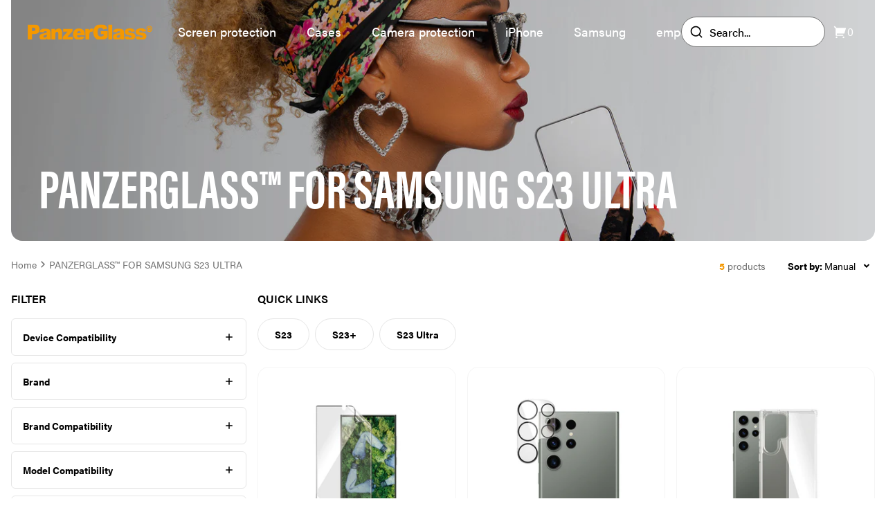

--- FILE ---
content_type: text/html; charset=utf-8
request_url: https://panzerglass.com/collections/samsung-galaxy-s23-ultra
body_size: 32446
content:
<!doctype html>
<html lang="en">
  <head><meta charset="utf-8">
<meta http-equiv="X-UA-Compatible" content="IE=edge">
<meta name="viewport" content="width=device-width,initial-scale=1"><link
    rel="apple-touch-icon"
    sizes="180x180"
    href="//panzerglass.com/cdn/shop/files/PG-Fav-icon.svg?crop=center&height=180&v=1692609018&width=180"
  >
  <link
    rel="icon"
    type="image/png"
    sizes="32x32"
    href="//panzerglass.com/cdn/shop/files/PG-Fav-icon.svg?crop=center&height=32&v=1692609018&width=32"
  >
  <link
    rel="icon"
    type="image/png"
    sizes="16x16"
    href="//panzerglass.com/cdn/shop/files/PG-Fav-icon.svg?crop=center&height=16&v=1692609018&width=16"
  ><link rel="icon" href="PG-Fav-icon" type="image/svg+xml"><meta property="og:url" content="https://panzerglass.com/collections/samsung-galaxy-s23-ultra">
<meta property="og:site_name" content="PanzerGlass International">
<meta property="og:type" content="website">
<meta property="og:title" content="Screen protectors and cases | Samsung S23 Ultra | PanzerGlass™">
<meta property="og:description" content="Protect your S23 Ultra with the highest quality screen protectors and cases from PanzerGlass™ - Easy installation - Free returns │ Buy now!"><meta property="og:image:secure_url" content="https://panzerglass.com/cdn/shop/collections/SAMSUNG_Subpage_BANNER__1920x720px_JO_PG_Samsung_S23_U.jpg?crop=center&height=630&v=1675070386&width=1200">
  <meta property="og:image" content="https://panzerglass.com/cdn/shop/collections/SAMSUNG_Subpage_BANNER__1920x720px_JO_PG_Samsung_S23_U.jpg?crop=center&height=630&v=1675070386&width=1200">
  <meta content="1200" property="og:image:width">
  <meta content="630" property="og:image:height"><meta name="twitter:title" content="PanzerGlass International">
<meta name="twitter:description" content="PanzerGlass International"><meta content="https://panzerglass.com/cdn/shop/collections/SAMSUNG_Subpage_BANNER__1920x720px_JO_PG_Samsung_S23_U.jpg?crop=center&height=4096&v=1675070386&width=4096" name="twitter:image"><script type="application/ld+json">
{
  "@context": "http://schema.org",
  "@type": "BreadcrumbList",
  "itemListElement": [{
      "@type": "ListItem",
      "position": 1,
      "name": "Home",
      "item": "https:\/\/panzerglass.com"
    },{
        "@type": "ListItem",
        "position": 2,
        "name": "PANZERGLASS™ FOR SAMSUNG S23 ULTRA",
        "item": "https:\/\/panzerglass.com\/collections\/samsung-galaxy-s23-ultra"
      }]
}
</script>

<script type="application/ld+json">
  {
      "@context": "http://schema.org",
      "@type": "WebSite",
      "url": "https://panzerglass.com",
      "potentialAction": {
          "@type": "SearchAction",
          "target": "/search?&q={query}",
          "query-input": "required name=query"
      }
  }
</script>
<title>Screen protectors and cases | Samsung S23 Ultra | PanzerGlass™</title><meta name="description" content="Protect your S23 Ultra with the highest quality screen protectors and cases from PanzerGlass™ - Easy installation - Free returns │ Buy now!"><link rel="canonical" href="https://panzerglass.com/collections/samsung-galaxy-s23-ultra"><link href="https://panzerglass.com" hreflang="en-US" rel="alternate">
<link href="https://panzerglass.dk" hreflang="da" rel="alternate">
<link href="https://panzerglass.de" hreflang="de" rel="alternate">
<link href="https://panzerglass.co.uk" hreflang="en-GB" rel="alternate">
<link rel="stylesheet" href="https://use.typekit.net/sbu0aml.css"><link href="//panzerglass.com/cdn/shop/t/9/assets/app.css?v=82579759108648865761738135992" rel="stylesheet" type="text/css" media="all" /><style>
  .main--sticky {
    margin-top: 5rem;
  }@media (min-width: 1280px) {
      .main--sticky {
        margin-top: 6rem;
      }
    }</style><script>



window.theme = {
  cart:{
  item_count: 0,
  items: [],
  savings:0,
  subtotal:0,
  cart_total:0,
  attributes:null},
  strings: {
    upsellAdded: "Added",
    addToCart: "Add to cart",
    soldOut: "Sold out",
    chosenQuantity: "You have picked {{ count }} items",
    search: {
      noResults: "No results"
    },
    product: {
      form: {
        addToCart: "Add to cart",
        soldOut: "Sold out"
      },
      inventory: {
        outOfStock: "Out of stock"
      }
    },
    collection: {
      filter: {
        search: "Search...",
      },
      sort: {
        bestSelling: "Bestsellers",
        priceAscending: "Price ascending",
        priceDescending: "Price descending",
        createdAscending: "Created ascending",
        createdDescending: "Created descending",
      }
    },
    cart: {
      shipping: {
        threshold_not_reached: "Order items for {{ threshold }} more to get free shipping",
        threshold_reached: "You get free shipping on your order",
        shipping_free: "Free",
        shipping_tbd: "Calculated at checkout"
      }
    },
  },
  moneyFormat: "€{{amount_with_comma_separator}}",
  templates: {
    productItem: `

<div
  class="product-item"
  
  [%data_variant%]
  
  data-component="product-item">
  <div class="flex pb-3">[%product_labels%]</div>

  <div class="aspect-ratio aspect-ratio--1/1 product-item__image transition-transform">[%product_image%]</div>

  <div class="pt-4">[%product_status%]<p class="font-bold mb-1 line-clamp-2">[%product_title%]</p>

    <p class="text-sm text-neutral-500">[%product_vendorType%]</p>
  </div>

  <div class="flex flex-wrap gap-2 mt-auto justify-between items-center pt-4">
    <div class="relative flex flex-col grow">[%product_compareAtPrice%]<p class="font-bold text-panzer-400">[%product_price%]</p>
    </div><button
        class="button button--medium button--black text-xs disabled:bg-neutral-200 disabled:text-neutral-500 z-10 grow whitespace-nowrap"
        data-submit[%button_disabled%]>[%submit_button_text%]</button></div>

  <a
    href="[%product_url%]"
    aria-label="[%aria_label%]"
    class="absolute top-0 left-0 w-full h-full"></a>
</div>
`,
    lineItem: `<li
  class="cart__item relative grid grid-cols-[4rem_1fr] lg:grid-cols-[7.75rem_1fr] mb-6 last:mb-0"
  data-lineitem="[%key%]"
>
  <a href="[%url%]">
    <div class="aspect-ratio pt-[calc(10/7*100%)] lg:pt-[100%] rounded-lg">[%image%]</div>
  </a>
  <div class="flex flex-col h-full pl-5 pr-10">
    <a
      class="font-bold line-clamp-1"
      href="[%url%]"
    >[%title%]</a>[%compare_at_price%]<p class="font-bold" data-price>[%final_price%]</p>

    <div class="absolute bottom-0 right-0 flex mt-auto border lg:relative w-fit border-neutral-200">
      <span class="flex items-center justify-center border-r cursor-pointer w-7 h-7 border-neutral-200" data-decrease>-</span>
      <span class="flex items-center justify-center border-r w-7 h-7 border-neutral-200" data-quantity>[%quantity%]</span>
      <span class="flex items-center justify-center cursor-pointer w-7 h-7" data-increase>+</span>
    </div>
  </div>
  <div class="absolute top-0 right-0 flex items-center justify-center bg-white border rounded-full cursor-pointer w-9 h-9 border-neutral-200" data-remove>
    <span><svg class="w-[1em] h-[1em] " viewBox="0 0 20 20" fill="none" xmlns="http://www.w3.org/2000/svg">
      <path d="M13.3333 4.99996V4.33329C13.3333 3.39987 13.3333 2.93316 13.1517 2.57664C12.9919 2.26304 12.7369 2.00807 12.4233 1.84828C12.0668 1.66663 11.6001 1.66663 10.6667 1.66663H9.33333C8.39991 1.66663 7.9332 1.66663 7.57668 1.84828C7.26308 2.00807 7.00811 2.26304 6.84832 2.57664C6.66667 2.93316 6.66667 3.39987 6.66667 4.33329V4.99996M8.33333 9.58329V13.75M11.6667 9.58329V13.75M2.5 4.99996H17.5M15.8333 4.99996V14.3333C15.8333 15.7334 15.8333 16.4335 15.5608 16.9683C15.3212 17.4387 14.9387 17.8211 14.4683 18.0608C13.9335 18.3333 13.2335 18.3333 11.8333 18.3333H8.16667C6.76654 18.3333 6.06647 18.3333 5.53169 18.0608C5.06129 17.8211 4.67883 17.4387 4.43915 16.9683C4.16667 16.4335 4.16667 15.7334 4.16667 14.3333V4.99996" stroke="currentColor" stroke-width="1.2" stroke-linejoin="round"/>
    </svg></span>
  </div>

  <div class="cart__item--overlay" data-overlay data-active="false"></div>
</li>
`,
    lineItemPlaceholder: `<li
  class="relative grid grid-cols-[4rem_1fr] lg:grid-cols-[7.75rem_1fr] mb-6 last:mb-0"
  data-lineitem="[%key%]"
>
  <div class="aspect-ratio pt-[calc(10/7*100%)] lg:pt-[100%] rounded-lg animate-pulse"></div>
  <div class="flex flex-col h-full pl-5 pr-10">
    <div class="w-3/4 h-6 mb-1 bg-neutral-200 animate-pulse rounded-lg"></div>
    <div class="w-14 h-6 bg-neutral-200 animate-pulse rounded-lg"></div>
    <div class="absolute bottom-0 right-0 md:relative mt-auto flex w-20 h-6 bg-neutral-200 animate-pulse rounded-lg"></div>
  </div>
  <div class="absolute top-0 right-0 w-9 h-9 rounded-full bg-neutral-200 animate-pulse"></div>
</li>
`
  },
  icons: {
    checkmark: `<svg class="w-[1em] h-[1em] " xmlns="http://www.w3.org/2000/svg" viewBox="0 0 24 24">
      <path fill="none" d="M0 0h24v24H0z"/>
      <path d="M10 15.172l9.192-9.193 1.415 1.414L10 18l-6.364-6.364 1.414-1.414z" fill="currentColor"/>
    </svg>`,
  },
  clerkApiKey: "kEMjoSE1OyiDqRTT9khEvyLVpzgXtzPp",
  shops: [{
  shopifyDomain: 'panzerglass-dk.myshopify.com',
  domain: 'panzerglass.dk',
  countryCode: 'DK',
  flagIcon: "\/\/panzerglass.com\/cdn\/shop\/t\/9\/assets\/flag_dk.svg?v=54256925612621012501736511794",
  title: 'Denmark',
  currency: 'DKK',
},
{
  shopifyDomain: 'panzerglass-ge.myshopify.com',
  domain: 'panzerglass.de',
  countryCode: 'DE',
  flagIcon: "\/\/panzerglass.com\/cdn\/shop\/t\/9\/assets\/flag_de.svg?v=1306140276901448251736511789",
  title: 'Germany',
  currency: 'EUR',
},
{
  shopifyDomain: 'panzerglass-uk.myshopify.com',
  domain: 'panzerglass.co.uk',
  countryCode: 'GB',
  flagIcon: "\/\/panzerglass.com\/cdn\/shop\/t\/9\/assets\/flag_gb.svg?v=64935461616617563461736511794",
  title: 'United Kingdom',
  currency: 'GBP',
},
{
  shopifyDomain: 'panzerglass-international.myshopify.com',
  domain: 'panzerglass.com',
  countryCode: 'INTERNATIONAL',
  flagIcon: "\/\/panzerglass.com\/cdn\/shop\/t\/9\/assets\/flag_eu.svg?v=98531498310546031781736511759",
  title: 'International',
  currency: 'EUR',
}
]
};



</script>

<script src="//panzerglass.com/cdn/shop/t/9/assets/shared.js?v=162492186525813856051736511780" async></script>
<script src="//panzerglass.com/cdn/shop/t/9/assets/app.js?v=68954011845593361831739950335" async></script><script src="//panzerglass.com/cdn/shop/t/9/assets/collection.js?v=178343431225936930951736511789" async></script><!-- Google Tag Manager -->
<script>(function(w,d,s,l,i){w[l]=w[l]||[];w[l].push({'gtm.start':
new Date().getTime(),event:'gtm.js'});var f=d.getElementsByTagName(s)[0],
j=d.createElement(s),dl=l!='dataLayer'?'&l='+l:'';j.async=true;j.src=
'https://www.googletagmanager.com/gtm.js?id='+i+dl;f.parentNode.insertBefore(j,f);
})(window,document,'script','dataLayer','GTM-N2NS3X3');</script>
<!-- End Google Tag Manager -->
<!-- Start of Clerk.io E-commerce Personalisation tool - www.clerk.io -->
  <script type="text/javascript">
    (function(w,d){
      var e=d.createElement('script');e.type='text/javascript';e.async=true;
      e.src=(d.location.protocol=='https:'?'https':'http')+'://cdn.clerk.io/clerk.js';
      var s=d.getElementsByTagName('script')[0];s.parentNode.insertBefore(e,s);
      w.__clerk_q=w.__clerk_q||[];w.Clerk=w.Clerk||function(){w.__clerk_q.push(arguments)};
    })(window,document);

    Clerk('config', {
      key:"kEMjoSE1OyiDqRTT9khEvyLVpzgXtzPp",
      formatters: {
        currency_converter: function(price) {
          var converted_price = (price*Shopify.currency.rate);
          return (converted_price).toString();
        }
      },
      globals: {
        currency_iso: "EUR",
        currency_symbol: "€"
      }
    });
  </script>
  <!-- End of Clerk.io E-commerce Personalisation tool - www.clerk.io --><script>window.performance && window.performance.mark && window.performance.mark('shopify.content_for_header.start');</script><meta name="facebook-domain-verification" content="brt13tsjaiqerl848frjmfk31odx3r">
<meta id="shopify-digital-wallet" name="shopify-digital-wallet" content="/27454832778/digital_wallets/dialog">
<meta name="shopify-checkout-api-token" content="a5078b0c5921971e8d02a5b922817458">
<meta id="in-context-paypal-metadata" data-shop-id="27454832778" data-venmo-supported="false" data-environment="production" data-locale="en_US" data-paypal-v4="true" data-currency="EUR">
<link rel="alternate" type="application/atom+xml" title="Feed" href="/collections/samsung-galaxy-s23-ultra.atom" />
<link rel="alternate" hreflang="x-default" href="https://panzerglass.com/collections/samsung-galaxy-s23-ultra">
<link rel="alternate" hreflang="en-DE" href="https://panzerglass.com/collections/samsung-galaxy-s23-ultra">
<link rel="alternate" hreflang="nl-DE" href="https://panzerglass.com/nl/collections/samsung-galaxy-s23-ultra">
<link rel="alternate" type="application/json+oembed" href="https://panzerglass.com/collections/samsung-galaxy-s23-ultra.oembed">
<script async="async" src="/checkouts/internal/preloads.js?locale=en-DE"></script>
<script id="shopify-features" type="application/json">{"accessToken":"a5078b0c5921971e8d02a5b922817458","betas":["rich-media-storefront-analytics"],"domain":"panzerglass.com","predictiveSearch":true,"shopId":27454832778,"locale":"en"}</script>
<script>var Shopify = Shopify || {};
Shopify.shop = "panzerglass-international.myshopify.com";
Shopify.locale = "en";
Shopify.currency = {"active":"EUR","rate":"1.0"};
Shopify.country = "DE";
Shopify.theme = {"name":"Grafikr \/ Production","id":130238513290,"schema_name":"Panzerglass | DEUS","schema_version":"1.0","theme_store_id":null,"role":"main"};
Shopify.theme.handle = "null";
Shopify.theme.style = {"id":null,"handle":null};
Shopify.cdnHost = "panzerglass.com/cdn";
Shopify.routes = Shopify.routes || {};
Shopify.routes.root = "/";</script>
<script type="module">!function(o){(o.Shopify=o.Shopify||{}).modules=!0}(window);</script>
<script>!function(o){function n(){var o=[];function n(){o.push(Array.prototype.slice.apply(arguments))}return n.q=o,n}var t=o.Shopify=o.Shopify||{};t.loadFeatures=n(),t.autoloadFeatures=n()}(window);</script>
<script id="shop-js-analytics" type="application/json">{"pageType":"collection"}</script>
<script defer="defer" async type="module" src="//panzerglass.com/cdn/shopifycloud/shop-js/modules/v2/client.init-shop-cart-sync_BApSsMSl.en.esm.js"></script>
<script defer="defer" async type="module" src="//panzerglass.com/cdn/shopifycloud/shop-js/modules/v2/chunk.common_CBoos6YZ.esm.js"></script>
<script type="module">
  await import("//panzerglass.com/cdn/shopifycloud/shop-js/modules/v2/client.init-shop-cart-sync_BApSsMSl.en.esm.js");
await import("//panzerglass.com/cdn/shopifycloud/shop-js/modules/v2/chunk.common_CBoos6YZ.esm.js");

  window.Shopify.SignInWithShop?.initShopCartSync?.({"fedCMEnabled":true,"windoidEnabled":true});

</script>
<script>(function() {
  var isLoaded = false;
  function asyncLoad() {
    if (isLoaded) return;
    isLoaded = true;
    var urls = ["https:\/\/ecommplugins-scripts.trustpilot.com\/v2.1\/js\/header.min.js?settings=eyJrZXkiOiJ4THR2QjYxTG5Yblp5QVFRIn0=\u0026shop=panzerglass-international.myshopify.com","https:\/\/ecommplugins-trustboxsettings.trustpilot.com\/panzerglass-international.myshopify.com.js?settings=1586958760721\u0026shop=panzerglass-international.myshopify.com","https:\/\/cdn.nfcube.com\/instafeed-6af33d85c54ce99d49c6a4721585259e.js?shop=panzerglass-international.myshopify.com","https:\/\/tools.luckyorange.com\/core\/lo.js?site-id=20a0d6ef\u0026shop=panzerglass-international.myshopify.com","https:\/\/config.gorgias.chat\/bundle-loader\/01GYCCT5S5ZWT9KK4QW72HQQ1B?source=shopify1click\u0026shop=panzerglass-international.myshopify.com","https:\/\/cdn.9gtb.com\/loader.js?g_cvt_id=259b4d0a-fffd-40c2-bb6e-61ca431ab536\u0026shop=panzerglass-international.myshopify.com"];
    for (var i = 0; i < urls.length; i++) {
      var s = document.createElement('script');
      s.type = 'text/javascript';
      s.async = true;
      s.src = urls[i];
      var x = document.getElementsByTagName('script')[0];
      x.parentNode.insertBefore(s, x);
    }
  };
  if(window.attachEvent) {
    window.attachEvent('onload', asyncLoad);
  } else {
    window.addEventListener('load', asyncLoad, false);
  }
})();</script>
<script id="__st">var __st={"a":27454832778,"offset":3600,"reqid":"ebdd29c5-cd91-4c67-b400-031f9d50d34e-1768928045","pageurl":"panzerglass.com\/collections\/samsung-galaxy-s23-ultra","u":"0c77532189b5","p":"collection","rtyp":"collection","rid":295746207882};</script>
<script>window.ShopifyPaypalV4VisibilityTracking = true;</script>
<script id="captcha-bootstrap">!function(){'use strict';const t='contact',e='account',n='new_comment',o=[[t,t],['blogs',n],['comments',n],[t,'customer']],c=[[e,'customer_login'],[e,'guest_login'],[e,'recover_customer_password'],[e,'create_customer']],r=t=>t.map((([t,e])=>`form[action*='/${t}']:not([data-nocaptcha='true']) input[name='form_type'][value='${e}']`)).join(','),a=t=>()=>t?[...document.querySelectorAll(t)].map((t=>t.form)):[];function s(){const t=[...o],e=r(t);return a(e)}const i='password',u='form_key',d=['recaptcha-v3-token','g-recaptcha-response','h-captcha-response',i],f=()=>{try{return window.sessionStorage}catch{return}},m='__shopify_v',_=t=>t.elements[u];function p(t,e,n=!1){try{const o=window.sessionStorage,c=JSON.parse(o.getItem(e)),{data:r}=function(t){const{data:e,action:n}=t;return t[m]||n?{data:e,action:n}:{data:t,action:n}}(c);for(const[e,n]of Object.entries(r))t.elements[e]&&(t.elements[e].value=n);n&&o.removeItem(e)}catch(o){console.error('form repopulation failed',{error:o})}}const l='form_type',E='cptcha';function T(t){t.dataset[E]=!0}const w=window,h=w.document,L='Shopify',v='ce_forms',y='captcha';let A=!1;((t,e)=>{const n=(g='f06e6c50-85a8-45c8-87d0-21a2b65856fe',I='https://cdn.shopify.com/shopifycloud/storefront-forms-hcaptcha/ce_storefront_forms_captcha_hcaptcha.v1.5.2.iife.js',D={infoText:'Protected by hCaptcha',privacyText:'Privacy',termsText:'Terms'},(t,e,n)=>{const o=w[L][v],c=o.bindForm;if(c)return c(t,g,e,D).then(n);var r;o.q.push([[t,g,e,D],n]),r=I,A||(h.body.append(Object.assign(h.createElement('script'),{id:'captcha-provider',async:!0,src:r})),A=!0)});var g,I,D;w[L]=w[L]||{},w[L][v]=w[L][v]||{},w[L][v].q=[],w[L][y]=w[L][y]||{},w[L][y].protect=function(t,e){n(t,void 0,e),T(t)},Object.freeze(w[L][y]),function(t,e,n,w,h,L){const[v,y,A,g]=function(t,e,n){const i=e?o:[],u=t?c:[],d=[...i,...u],f=r(d),m=r(i),_=r(d.filter((([t,e])=>n.includes(e))));return[a(f),a(m),a(_),s()]}(w,h,L),I=t=>{const e=t.target;return e instanceof HTMLFormElement?e:e&&e.form},D=t=>v().includes(t);t.addEventListener('submit',(t=>{const e=I(t);if(!e)return;const n=D(e)&&!e.dataset.hcaptchaBound&&!e.dataset.recaptchaBound,o=_(e),c=g().includes(e)&&(!o||!o.value);(n||c)&&t.preventDefault(),c&&!n&&(function(t){try{if(!f())return;!function(t){const e=f();if(!e)return;const n=_(t);if(!n)return;const o=n.value;o&&e.removeItem(o)}(t);const e=Array.from(Array(32),(()=>Math.random().toString(36)[2])).join('');!function(t,e){_(t)||t.append(Object.assign(document.createElement('input'),{type:'hidden',name:u})),t.elements[u].value=e}(t,e),function(t,e){const n=f();if(!n)return;const o=[...t.querySelectorAll(`input[type='${i}']`)].map((({name:t})=>t)),c=[...d,...o],r={};for(const[a,s]of new FormData(t).entries())c.includes(a)||(r[a]=s);n.setItem(e,JSON.stringify({[m]:1,action:t.action,data:r}))}(t,e)}catch(e){console.error('failed to persist form',e)}}(e),e.submit())}));const S=(t,e)=>{t&&!t.dataset[E]&&(n(t,e.some((e=>e===t))),T(t))};for(const o of['focusin','change'])t.addEventListener(o,(t=>{const e=I(t);D(e)&&S(e,y())}));const B=e.get('form_key'),M=e.get(l),P=B&&M;t.addEventListener('DOMContentLoaded',(()=>{const t=y();if(P)for(const e of t)e.elements[l].value===M&&p(e,B);[...new Set([...A(),...v().filter((t=>'true'===t.dataset.shopifyCaptcha))])].forEach((e=>S(e,t)))}))}(h,new URLSearchParams(w.location.search),n,t,e,['guest_login'])})(!0,!0)}();</script>
<script integrity="sha256-4kQ18oKyAcykRKYeNunJcIwy7WH5gtpwJnB7kiuLZ1E=" data-source-attribution="shopify.loadfeatures" defer="defer" src="//panzerglass.com/cdn/shopifycloud/storefront/assets/storefront/load_feature-a0a9edcb.js" crossorigin="anonymous"></script>
<script data-source-attribution="shopify.dynamic_checkout.dynamic.init">var Shopify=Shopify||{};Shopify.PaymentButton=Shopify.PaymentButton||{isStorefrontPortableWallets:!0,init:function(){window.Shopify.PaymentButton.init=function(){};var t=document.createElement("script");t.src="https://panzerglass.com/cdn/shopifycloud/portable-wallets/latest/portable-wallets.en.js",t.type="module",document.head.appendChild(t)}};
</script>
<script data-source-attribution="shopify.dynamic_checkout.buyer_consent">
  function portableWalletsHideBuyerConsent(e){var t=document.getElementById("shopify-buyer-consent"),n=document.getElementById("shopify-subscription-policy-button");t&&n&&(t.classList.add("hidden"),t.setAttribute("aria-hidden","true"),n.removeEventListener("click",e))}function portableWalletsShowBuyerConsent(e){var t=document.getElementById("shopify-buyer-consent"),n=document.getElementById("shopify-subscription-policy-button");t&&n&&(t.classList.remove("hidden"),t.removeAttribute("aria-hidden"),n.addEventListener("click",e))}window.Shopify?.PaymentButton&&(window.Shopify.PaymentButton.hideBuyerConsent=portableWalletsHideBuyerConsent,window.Shopify.PaymentButton.showBuyerConsent=portableWalletsShowBuyerConsent);
</script>
<script data-source-attribution="shopify.dynamic_checkout.cart.bootstrap">document.addEventListener("DOMContentLoaded",(function(){function t(){return document.querySelector("shopify-accelerated-checkout-cart, shopify-accelerated-checkout")}if(t())Shopify.PaymentButton.init();else{new MutationObserver((function(e,n){t()&&(Shopify.PaymentButton.init(),n.disconnect())})).observe(document.body,{childList:!0,subtree:!0})}}));
</script>
<link id="shopify-accelerated-checkout-styles" rel="stylesheet" media="screen" href="https://panzerglass.com/cdn/shopifycloud/portable-wallets/latest/accelerated-checkout-backwards-compat.css" crossorigin="anonymous">
<style id="shopify-accelerated-checkout-cart">
        #shopify-buyer-consent {
  margin-top: 1em;
  display: inline-block;
  width: 100%;
}

#shopify-buyer-consent.hidden {
  display: none;
}

#shopify-subscription-policy-button {
  background: none;
  border: none;
  padding: 0;
  text-decoration: underline;
  font-size: inherit;
  cursor: pointer;
}

#shopify-subscription-policy-button::before {
  box-shadow: none;
}

      </style>

<script>window.performance && window.performance.mark && window.performance.mark('shopify.content_for_header.end');</script>
  <!-- BEGIN app block: shopify://apps/klaviyo-email-marketing-sms/blocks/klaviyo-onsite-embed/2632fe16-c075-4321-a88b-50b567f42507 -->












  <script async src="https://static.klaviyo.com/onsite/js/JkH3BP/klaviyo.js?company_id=JkH3BP"></script>
  <script>!function(){if(!window.klaviyo){window._klOnsite=window._klOnsite||[];try{window.klaviyo=new Proxy({},{get:function(n,i){return"push"===i?function(){var n;(n=window._klOnsite).push.apply(n,arguments)}:function(){for(var n=arguments.length,o=new Array(n),w=0;w<n;w++)o[w]=arguments[w];var t="function"==typeof o[o.length-1]?o.pop():void 0,e=new Promise((function(n){window._klOnsite.push([i].concat(o,[function(i){t&&t(i),n(i)}]))}));return e}}})}catch(n){window.klaviyo=window.klaviyo||[],window.klaviyo.push=function(){var n;(n=window._klOnsite).push.apply(n,arguments)}}}}();</script>

  




  <script>
    window.klaviyoReviewsProductDesignMode = false
  </script>







<!-- END app block --><script src="https://cdn.shopify.com/extensions/019bc4b9-ba3d-74ed-aa06-6d08a90c3faf/pre-order-66/assets/pre-order.min.js" type="text/javascript" defer="defer"></script>
<script src="https://cdn.shopify.com/extensions/04b3ce78-d13f-4468-a155-0222db3766d4/profy-banner-countdown-timer-115/assets/banner-script-min.js" type="text/javascript" defer="defer"></script>
<link href="https://monorail-edge.shopifysvc.com" rel="dns-prefetch">
<script>(function(){if ("sendBeacon" in navigator && "performance" in window) {try {var session_token_from_headers = performance.getEntriesByType('navigation')[0].serverTiming.find(x => x.name == '_s').description;} catch {var session_token_from_headers = undefined;}var session_cookie_matches = document.cookie.match(/_shopify_s=([^;]*)/);var session_token_from_cookie = session_cookie_matches && session_cookie_matches.length === 2 ? session_cookie_matches[1] : "";var session_token = session_token_from_headers || session_token_from_cookie || "";function handle_abandonment_event(e) {var entries = performance.getEntries().filter(function(entry) {return /monorail-edge.shopifysvc.com/.test(entry.name);});if (!window.abandonment_tracked && entries.length === 0) {window.abandonment_tracked = true;var currentMs = Date.now();var navigation_start = performance.timing.navigationStart;var payload = {shop_id: 27454832778,url: window.location.href,navigation_start,duration: currentMs - navigation_start,session_token,page_type: "collection"};window.navigator.sendBeacon("https://monorail-edge.shopifysvc.com/v1/produce", JSON.stringify({schema_id: "online_store_buyer_site_abandonment/1.1",payload: payload,metadata: {event_created_at_ms: currentMs,event_sent_at_ms: currentMs}}));}}window.addEventListener('pagehide', handle_abandonment_event);}}());</script>
<script id="web-pixels-manager-setup">(function e(e,d,r,n,o){if(void 0===o&&(o={}),!Boolean(null===(a=null===(i=window.Shopify)||void 0===i?void 0:i.analytics)||void 0===a?void 0:a.replayQueue)){var i,a;window.Shopify=window.Shopify||{};var t=window.Shopify;t.analytics=t.analytics||{};var s=t.analytics;s.replayQueue=[],s.publish=function(e,d,r){return s.replayQueue.push([e,d,r]),!0};try{self.performance.mark("wpm:start")}catch(e){}var l=function(){var e={modern:/Edge?\/(1{2}[4-9]|1[2-9]\d|[2-9]\d{2}|\d{4,})\.\d+(\.\d+|)|Firefox\/(1{2}[4-9]|1[2-9]\d|[2-9]\d{2}|\d{4,})\.\d+(\.\d+|)|Chrom(ium|e)\/(9{2}|\d{3,})\.\d+(\.\d+|)|(Maci|X1{2}).+ Version\/(15\.\d+|(1[6-9]|[2-9]\d|\d{3,})\.\d+)([,.]\d+|)( \(\w+\)|)( Mobile\/\w+|) Safari\/|Chrome.+OPR\/(9{2}|\d{3,})\.\d+\.\d+|(CPU[ +]OS|iPhone[ +]OS|CPU[ +]iPhone|CPU IPhone OS|CPU iPad OS)[ +]+(15[._]\d+|(1[6-9]|[2-9]\d|\d{3,})[._]\d+)([._]\d+|)|Android:?[ /-](13[3-9]|1[4-9]\d|[2-9]\d{2}|\d{4,})(\.\d+|)(\.\d+|)|Android.+Firefox\/(13[5-9]|1[4-9]\d|[2-9]\d{2}|\d{4,})\.\d+(\.\d+|)|Android.+Chrom(ium|e)\/(13[3-9]|1[4-9]\d|[2-9]\d{2}|\d{4,})\.\d+(\.\d+|)|SamsungBrowser\/([2-9]\d|\d{3,})\.\d+/,legacy:/Edge?\/(1[6-9]|[2-9]\d|\d{3,})\.\d+(\.\d+|)|Firefox\/(5[4-9]|[6-9]\d|\d{3,})\.\d+(\.\d+|)|Chrom(ium|e)\/(5[1-9]|[6-9]\d|\d{3,})\.\d+(\.\d+|)([\d.]+$|.*Safari\/(?![\d.]+ Edge\/[\d.]+$))|(Maci|X1{2}).+ Version\/(10\.\d+|(1[1-9]|[2-9]\d|\d{3,})\.\d+)([,.]\d+|)( \(\w+\)|)( Mobile\/\w+|) Safari\/|Chrome.+OPR\/(3[89]|[4-9]\d|\d{3,})\.\d+\.\d+|(CPU[ +]OS|iPhone[ +]OS|CPU[ +]iPhone|CPU IPhone OS|CPU iPad OS)[ +]+(10[._]\d+|(1[1-9]|[2-9]\d|\d{3,})[._]\d+)([._]\d+|)|Android:?[ /-](13[3-9]|1[4-9]\d|[2-9]\d{2}|\d{4,})(\.\d+|)(\.\d+|)|Mobile Safari.+OPR\/([89]\d|\d{3,})\.\d+\.\d+|Android.+Firefox\/(13[5-9]|1[4-9]\d|[2-9]\d{2}|\d{4,})\.\d+(\.\d+|)|Android.+Chrom(ium|e)\/(13[3-9]|1[4-9]\d|[2-9]\d{2}|\d{4,})\.\d+(\.\d+|)|Android.+(UC? ?Browser|UCWEB|U3)[ /]?(15\.([5-9]|\d{2,})|(1[6-9]|[2-9]\d|\d{3,})\.\d+)\.\d+|SamsungBrowser\/(5\.\d+|([6-9]|\d{2,})\.\d+)|Android.+MQ{2}Browser\/(14(\.(9|\d{2,})|)|(1[5-9]|[2-9]\d|\d{3,})(\.\d+|))(\.\d+|)|K[Aa][Ii]OS\/(3\.\d+|([4-9]|\d{2,})\.\d+)(\.\d+|)/},d=e.modern,r=e.legacy,n=navigator.userAgent;return n.match(d)?"modern":n.match(r)?"legacy":"unknown"}(),u="modern"===l?"modern":"legacy",c=(null!=n?n:{modern:"",legacy:""})[u],f=function(e){return[e.baseUrl,"/wpm","/b",e.hashVersion,"modern"===e.buildTarget?"m":"l",".js"].join("")}({baseUrl:d,hashVersion:r,buildTarget:u}),m=function(e){var d=e.version,r=e.bundleTarget,n=e.surface,o=e.pageUrl,i=e.monorailEndpoint;return{emit:function(e){var a=e.status,t=e.errorMsg,s=(new Date).getTime(),l=JSON.stringify({metadata:{event_sent_at_ms:s},events:[{schema_id:"web_pixels_manager_load/3.1",payload:{version:d,bundle_target:r,page_url:o,status:a,surface:n,error_msg:t},metadata:{event_created_at_ms:s}}]});if(!i)return console&&console.warn&&console.warn("[Web Pixels Manager] No Monorail endpoint provided, skipping logging."),!1;try{return self.navigator.sendBeacon.bind(self.navigator)(i,l)}catch(e){}var u=new XMLHttpRequest;try{return u.open("POST",i,!0),u.setRequestHeader("Content-Type","text/plain"),u.send(l),!0}catch(e){return console&&console.warn&&console.warn("[Web Pixels Manager] Got an unhandled error while logging to Monorail."),!1}}}}({version:r,bundleTarget:l,surface:e.surface,pageUrl:self.location.href,monorailEndpoint:e.monorailEndpoint});try{o.browserTarget=l,function(e){var d=e.src,r=e.async,n=void 0===r||r,o=e.onload,i=e.onerror,a=e.sri,t=e.scriptDataAttributes,s=void 0===t?{}:t,l=document.createElement("script"),u=document.querySelector("head"),c=document.querySelector("body");if(l.async=n,l.src=d,a&&(l.integrity=a,l.crossOrigin="anonymous"),s)for(var f in s)if(Object.prototype.hasOwnProperty.call(s,f))try{l.dataset[f]=s[f]}catch(e){}if(o&&l.addEventListener("load",o),i&&l.addEventListener("error",i),u)u.appendChild(l);else{if(!c)throw new Error("Did not find a head or body element to append the script");c.appendChild(l)}}({src:f,async:!0,onload:function(){if(!function(){var e,d;return Boolean(null===(d=null===(e=window.Shopify)||void 0===e?void 0:e.analytics)||void 0===d?void 0:d.initialized)}()){var d=window.webPixelsManager.init(e)||void 0;if(d){var r=window.Shopify.analytics;r.replayQueue.forEach((function(e){var r=e[0],n=e[1],o=e[2];d.publishCustomEvent(r,n,o)})),r.replayQueue=[],r.publish=d.publishCustomEvent,r.visitor=d.visitor,r.initialized=!0}}},onerror:function(){return m.emit({status:"failed",errorMsg:"".concat(f," has failed to load")})},sri:function(e){var d=/^sha384-[A-Za-z0-9+/=]+$/;return"string"==typeof e&&d.test(e)}(c)?c:"",scriptDataAttributes:o}),m.emit({status:"loading"})}catch(e){m.emit({status:"failed",errorMsg:(null==e?void 0:e.message)||"Unknown error"})}}})({shopId: 27454832778,storefrontBaseUrl: "https://panzerglass.com",extensionsBaseUrl: "https://extensions.shopifycdn.com/cdn/shopifycloud/web-pixels-manager",monorailEndpoint: "https://monorail-edge.shopifysvc.com/unstable/produce_batch",surface: "storefront-renderer",enabledBetaFlags: ["2dca8a86"],webPixelsConfigList: [{"id":"2580382082","configuration":"{\"accountID\":\"JkH3BP\",\"webPixelConfig\":\"eyJlbmFibGVBZGRlZFRvQ2FydEV2ZW50cyI6IHRydWV9\"}","eventPayloadVersion":"v1","runtimeContext":"STRICT","scriptVersion":"524f6c1ee37bacdca7657a665bdca589","type":"APP","apiClientId":123074,"privacyPurposes":["ANALYTICS","MARKETING"],"dataSharingAdjustments":{"protectedCustomerApprovalScopes":["read_customer_address","read_customer_email","read_customer_name","read_customer_personal_data","read_customer_phone"]}},{"id":"1468105090","configuration":"{\"siteId\":\"20a0d6ef\",\"environment\":\"production\",\"isPlusUser\":\"true\"}","eventPayloadVersion":"v1","runtimeContext":"STRICT","scriptVersion":"d38a2000dcd0eb072d7eed6a88122b6b","type":"APP","apiClientId":187969,"privacyPurposes":["ANALYTICS","MARKETING"],"capabilities":["advanced_dom_events"],"dataSharingAdjustments":{"protectedCustomerApprovalScopes":[]}},{"id":"403177816","configuration":"{\"pixel_id\":\"240551370674296\",\"pixel_type\":\"facebook_pixel\",\"metaapp_system_user_token\":\"-\"}","eventPayloadVersion":"v1","runtimeContext":"OPEN","scriptVersion":"ca16bc87fe92b6042fbaa3acc2fbdaa6","type":"APP","apiClientId":2329312,"privacyPurposes":["ANALYTICS","MARKETING","SALE_OF_DATA"],"dataSharingAdjustments":{"protectedCustomerApprovalScopes":["read_customer_address","read_customer_email","read_customer_name","read_customer_personal_data","read_customer_phone"]}},{"id":"107807064","eventPayloadVersion":"1","runtimeContext":"LAX","scriptVersion":"1","type":"CUSTOM","privacyPurposes":["ANALYTICS","MARKETING","SALE_OF_DATA"],"name":"Brandbassador"},{"id":"107839832","eventPayloadVersion":"1","runtimeContext":"LAX","scriptVersion":"1","type":"CUSTOM","privacyPurposes":["ANALYTICS","MARKETING","SALE_OF_DATA"],"name":"Clerk"},{"id":"117899608","eventPayloadVersion":"1","runtimeContext":"LAX","scriptVersion":"8","type":"CUSTOM","privacyPurposes":[],"name":"GTM checkout events"},{"id":"159318402","eventPayloadVersion":"v1","runtimeContext":"LAX","scriptVersion":"1","type":"CUSTOM","privacyPurposes":["MARKETING"],"name":"Meta pixel (migrated)"},{"id":"shopify-app-pixel","configuration":"{}","eventPayloadVersion":"v1","runtimeContext":"STRICT","scriptVersion":"0450","apiClientId":"shopify-pixel","type":"APP","privacyPurposes":["ANALYTICS","MARKETING"]},{"id":"shopify-custom-pixel","eventPayloadVersion":"v1","runtimeContext":"LAX","scriptVersion":"0450","apiClientId":"shopify-pixel","type":"CUSTOM","privacyPurposes":["ANALYTICS","MARKETING"]}],isMerchantRequest: false,initData: {"shop":{"name":"PanzerGlass International","paymentSettings":{"currencyCode":"EUR"},"myshopifyDomain":"panzerglass-international.myshopify.com","countryCode":"DK","storefrontUrl":"https:\/\/panzerglass.com"},"customer":null,"cart":null,"checkout":null,"productVariants":[],"purchasingCompany":null},},"https://panzerglass.com/cdn","fcfee988w5aeb613cpc8e4bc33m6693e112",{"modern":"","legacy":""},{"shopId":"27454832778","storefrontBaseUrl":"https:\/\/panzerglass.com","extensionBaseUrl":"https:\/\/extensions.shopifycdn.com\/cdn\/shopifycloud\/web-pixels-manager","surface":"storefront-renderer","enabledBetaFlags":"[\"2dca8a86\"]","isMerchantRequest":"false","hashVersion":"fcfee988w5aeb613cpc8e4bc33m6693e112","publish":"custom","events":"[[\"page_viewed\",{}],[\"collection_viewed\",{\"collection\":{\"id\":\"295746207882\",\"title\":\"PANZERGLASS™ FOR SAMSUNG S23 ULTRA\",\"productVariants\":[{\"price\":{\"amount\":34.95,\"currencyCode\":\"EUR\"},\"product\":{\"title\":\"PanzerGlass® ECO MATRIX Screen Protector Samsung Galaxy S23 Ultra | Ultra-Wide Fit w. AlignerKit\",\"vendor\":\"PanzerGlass®\",\"id\":\"7576759959690\",\"untranslatedTitle\":\"PanzerGlass® ECO MATRIX Screen Protector Samsung Galaxy S23 Ultra | Ultra-Wide Fit w. AlignerKit\",\"url\":\"\/products\/pg-samsung-galaxy-s-ultra-2023-uwf-pet-ab-wa\",\"type\":\"Film - Smartphone\"},\"id\":\"42472657518730\",\"image\":{\"src\":\"\/\/panzerglass.com\/cdn\/shop\/files\/7320_01.jpg?v=1751526125\"},\"sku\":\"7320\",\"title\":\"Default Title\",\"untranslatedTitle\":\"Default Title\"},{\"price\":{\"amount\":19.95,\"currencyCode\":\"EUR\"},\"product\":{\"title\":\"PanzerGlass® PicturePerfect Camera Lens Protector Samsung Galaxy S23 Ultra\",\"vendor\":\"PanzerGlass®\",\"id\":\"7576758091914\",\"untranslatedTitle\":\"PanzerGlass® PicturePerfect Camera Lens Protector Samsung Galaxy S23 Ultra\",\"url\":\"\/products\/pg-pictureperfect-for-samsung-galaxy-s-2023-ultra\",\"type\":\"Camera Lens Protector\"},\"id\":\"42472649785482\",\"image\":{\"src\":\"\/\/panzerglass.com\/cdn\/shop\/files\/0441_01.jpg?v=1751526097\"},\"sku\":\"0441\",\"title\":\"Default Title\",\"untranslatedTitle\":\"Default Title\"},{\"price\":{\"amount\":24.95,\"currencyCode\":\"EUR\"},\"product\":{\"title\":\"PanzerGlass® HardCase Transparent Samsung Galaxy S23 Ultra\",\"vendor\":\"PanzerGlass®\",\"id\":\"7576757797002\",\"untranslatedTitle\":\"PanzerGlass® HardCase Transparent Samsung Galaxy S23 Ultra\",\"url\":\"\/products\/pg-hardcase-for-samsung-galaxy-s-2023-ultra-ab\",\"type\":\"Case - Smartphone\"},\"id\":\"42472649162890\",\"image\":{\"src\":\"\/\/panzerglass.com\/cdn\/shop\/products\/0435_01_0d27fb75-043d-4a06-9c7e-d9d4429b2a98.jpg?v=1675328775\"},\"sku\":\"0435\",\"title\":\"Default Title\",\"untranslatedTitle\":\"Default Title\"},{\"price\":{\"amount\":34.95,\"currencyCode\":\"EUR\"},\"product\":{\"title\":\"PanzerGlass® Screen Protector Samsung Galaxy S23 Ultra | Ultra-Wide Fit w. EasyAligner\",\"vendor\":\"PanzerGlass®\",\"id\":\"7576759697546\",\"untranslatedTitle\":\"PanzerGlass® Screen Protector Samsung Galaxy S23 Ultra | Ultra-Wide Fit w. EasyAligner\",\"url\":\"\/products\/pg-samsung-galaxy-s-ultra-2023-uwf-fp-ab-wa\",\"type\":\"Clear Glass - Smartphone\"},\"id\":\"42472656666762\",\"image\":{\"src\":\"\/\/panzerglass.com\/cdn\/shop\/files\/7317_01.jpg?v=1751526098\"},\"sku\":\"7317\",\"title\":\"Default Title\",\"untranslatedTitle\":\"Default Title\"},{\"price\":{\"amount\":19.95,\"currencyCode\":\"EUR\"},\"product\":{\"title\":\"SAFE. by PanzerGlass® Screen Protector Samsung Galaxy S23 Ultra | Ultra-Wide Fit w. EasyAligner\",\"vendor\":\"SAFE. by PanzerGlass®\",\"id\":\"7669831237770\",\"untranslatedTitle\":\"SAFE. by PanzerGlass® Screen Protector Samsung Galaxy S23 Ultra | Ultra-Wide Fit w. EasyAligner\",\"url\":\"\/products\/safe-by-panzerglass%E2%84%A2-samsung-galaxy-s-ultra-2023-uwf-pmma\",\"type\":\"Clear Glass - Smartphone\"},\"id\":\"42756799922314\",\"image\":{\"src\":\"\/\/panzerglass.com\/cdn\/shop\/files\/safe95319_01.jpg?v=1751526135\"},\"sku\":\"SAFE95319\",\"title\":\"Default Title\",\"untranslatedTitle\":\"Default Title\"}]}}]]"});</script><script>
  window.ShopifyAnalytics = window.ShopifyAnalytics || {};
  window.ShopifyAnalytics.meta = window.ShopifyAnalytics.meta || {};
  window.ShopifyAnalytics.meta.currency = 'EUR';
  var meta = {"products":[{"id":7576759959690,"gid":"gid:\/\/shopify\/Product\/7576759959690","vendor":"PanzerGlass®","type":"Film - Smartphone","handle":"pg-samsung-galaxy-s-ultra-2023-uwf-pet-ab-wa","variants":[{"id":42472657518730,"price":3495,"name":"PanzerGlass® ECO MATRIX Screen Protector Samsung Galaxy S23 Ultra | Ultra-Wide Fit w. AlignerKit","public_title":null,"sku":"7320"}],"remote":false},{"id":7576758091914,"gid":"gid:\/\/shopify\/Product\/7576758091914","vendor":"PanzerGlass®","type":"Camera Lens Protector","handle":"pg-pictureperfect-for-samsung-galaxy-s-2023-ultra","variants":[{"id":42472649785482,"price":1995,"name":"PanzerGlass® PicturePerfect Camera Lens Protector Samsung Galaxy S23 Ultra","public_title":null,"sku":"0441"}],"remote":false},{"id":7576757797002,"gid":"gid:\/\/shopify\/Product\/7576757797002","vendor":"PanzerGlass®","type":"Case - Smartphone","handle":"pg-hardcase-for-samsung-galaxy-s-2023-ultra-ab","variants":[{"id":42472649162890,"price":2495,"name":"PanzerGlass® HardCase Transparent Samsung Galaxy S23 Ultra","public_title":null,"sku":"0435"}],"remote":false},{"id":7576759697546,"gid":"gid:\/\/shopify\/Product\/7576759697546","vendor":"PanzerGlass®","type":"Clear Glass - Smartphone","handle":"pg-samsung-galaxy-s-ultra-2023-uwf-fp-ab-wa","variants":[{"id":42472656666762,"price":3495,"name":"PanzerGlass® Screen Protector Samsung Galaxy S23 Ultra | Ultra-Wide Fit w. EasyAligner","public_title":null,"sku":"7317"}],"remote":false},{"id":7669831237770,"gid":"gid:\/\/shopify\/Product\/7669831237770","vendor":"SAFE. by PanzerGlass®","type":"Clear Glass - Smartphone","handle":"safe-by-panzerglass™-samsung-galaxy-s-ultra-2023-uwf-pmma","variants":[{"id":42756799922314,"price":1995,"name":"SAFE. by PanzerGlass® Screen Protector Samsung Galaxy S23 Ultra | Ultra-Wide Fit w. EasyAligner","public_title":null,"sku":"SAFE95319"}],"remote":false}],"page":{"pageType":"collection","resourceType":"collection","resourceId":295746207882,"requestId":"ebdd29c5-cd91-4c67-b400-031f9d50d34e-1768928045"}};
  for (var attr in meta) {
    window.ShopifyAnalytics.meta[attr] = meta[attr];
  }
</script>
<script class="analytics">
  (function () {
    var customDocumentWrite = function(content) {
      var jquery = null;

      if (window.jQuery) {
        jquery = window.jQuery;
      } else if (window.Checkout && window.Checkout.$) {
        jquery = window.Checkout.$;
      }

      if (jquery) {
        jquery('body').append(content);
      }
    };

    var hasLoggedConversion = function(token) {
      if (token) {
        return document.cookie.indexOf('loggedConversion=' + token) !== -1;
      }
      return false;
    }

    var setCookieIfConversion = function(token) {
      if (token) {
        var twoMonthsFromNow = new Date(Date.now());
        twoMonthsFromNow.setMonth(twoMonthsFromNow.getMonth() + 2);

        document.cookie = 'loggedConversion=' + token + '; expires=' + twoMonthsFromNow;
      }
    }

    var trekkie = window.ShopifyAnalytics.lib = window.trekkie = window.trekkie || [];
    if (trekkie.integrations) {
      return;
    }
    trekkie.methods = [
      'identify',
      'page',
      'ready',
      'track',
      'trackForm',
      'trackLink'
    ];
    trekkie.factory = function(method) {
      return function() {
        var args = Array.prototype.slice.call(arguments);
        args.unshift(method);
        trekkie.push(args);
        return trekkie;
      };
    };
    for (var i = 0; i < trekkie.methods.length; i++) {
      var key = trekkie.methods[i];
      trekkie[key] = trekkie.factory(key);
    }
    trekkie.load = function(config) {
      trekkie.config = config || {};
      trekkie.config.initialDocumentCookie = document.cookie;
      var first = document.getElementsByTagName('script')[0];
      var script = document.createElement('script');
      script.type = 'text/javascript';
      script.onerror = function(e) {
        var scriptFallback = document.createElement('script');
        scriptFallback.type = 'text/javascript';
        scriptFallback.onerror = function(error) {
                var Monorail = {
      produce: function produce(monorailDomain, schemaId, payload) {
        var currentMs = new Date().getTime();
        var event = {
          schema_id: schemaId,
          payload: payload,
          metadata: {
            event_created_at_ms: currentMs,
            event_sent_at_ms: currentMs
          }
        };
        return Monorail.sendRequest("https://" + monorailDomain + "/v1/produce", JSON.stringify(event));
      },
      sendRequest: function sendRequest(endpointUrl, payload) {
        // Try the sendBeacon API
        if (window && window.navigator && typeof window.navigator.sendBeacon === 'function' && typeof window.Blob === 'function' && !Monorail.isIos12()) {
          var blobData = new window.Blob([payload], {
            type: 'text/plain'
          });

          if (window.navigator.sendBeacon(endpointUrl, blobData)) {
            return true;
          } // sendBeacon was not successful

        } // XHR beacon

        var xhr = new XMLHttpRequest();

        try {
          xhr.open('POST', endpointUrl);
          xhr.setRequestHeader('Content-Type', 'text/plain');
          xhr.send(payload);
        } catch (e) {
          console.log(e);
        }

        return false;
      },
      isIos12: function isIos12() {
        return window.navigator.userAgent.lastIndexOf('iPhone; CPU iPhone OS 12_') !== -1 || window.navigator.userAgent.lastIndexOf('iPad; CPU OS 12_') !== -1;
      }
    };
    Monorail.produce('monorail-edge.shopifysvc.com',
      'trekkie_storefront_load_errors/1.1',
      {shop_id: 27454832778,
      theme_id: 130238513290,
      app_name: "storefront",
      context_url: window.location.href,
      source_url: "//panzerglass.com/cdn/s/trekkie.storefront.cd680fe47e6c39ca5d5df5f0a32d569bc48c0f27.min.js"});

        };
        scriptFallback.async = true;
        scriptFallback.src = '//panzerglass.com/cdn/s/trekkie.storefront.cd680fe47e6c39ca5d5df5f0a32d569bc48c0f27.min.js';
        first.parentNode.insertBefore(scriptFallback, first);
      };
      script.async = true;
      script.src = '//panzerglass.com/cdn/s/trekkie.storefront.cd680fe47e6c39ca5d5df5f0a32d569bc48c0f27.min.js';
      first.parentNode.insertBefore(script, first);
    };
    trekkie.load(
      {"Trekkie":{"appName":"storefront","development":false,"defaultAttributes":{"shopId":27454832778,"isMerchantRequest":null,"themeId":130238513290,"themeCityHash":"778057759495634164","contentLanguage":"en","currency":"EUR"},"isServerSideCookieWritingEnabled":true,"monorailRegion":"shop_domain","enabledBetaFlags":["65f19447"]},"Session Attribution":{},"S2S":{"facebookCapiEnabled":true,"source":"trekkie-storefront-renderer","apiClientId":580111}}
    );

    var loaded = false;
    trekkie.ready(function() {
      if (loaded) return;
      loaded = true;

      window.ShopifyAnalytics.lib = window.trekkie;

      var originalDocumentWrite = document.write;
      document.write = customDocumentWrite;
      try { window.ShopifyAnalytics.merchantGoogleAnalytics.call(this); } catch(error) {};
      document.write = originalDocumentWrite;

      window.ShopifyAnalytics.lib.page(null,{"pageType":"collection","resourceType":"collection","resourceId":295746207882,"requestId":"ebdd29c5-cd91-4c67-b400-031f9d50d34e-1768928045","shopifyEmitted":true});

      var match = window.location.pathname.match(/checkouts\/(.+)\/(thank_you|post_purchase)/)
      var token = match? match[1]: undefined;
      if (!hasLoggedConversion(token)) {
        setCookieIfConversion(token);
        window.ShopifyAnalytics.lib.track("Viewed Product Category",{"currency":"EUR","category":"Collection: samsung-galaxy-s23-ultra","collectionName":"samsung-galaxy-s23-ultra","collectionId":295746207882,"nonInteraction":true},undefined,undefined,{"shopifyEmitted":true});
      }
    });


        var eventsListenerScript = document.createElement('script');
        eventsListenerScript.async = true;
        eventsListenerScript.src = "//panzerglass.com/cdn/shopifycloud/storefront/assets/shop_events_listener-3da45d37.js";
        document.getElementsByTagName('head')[0].appendChild(eventsListenerScript);

})();</script>
  <script>
  if (!window.ga || (window.ga && typeof window.ga !== 'function')) {
    window.ga = function ga() {
      (window.ga.q = window.ga.q || []).push(arguments);
      if (window.Shopify && window.Shopify.analytics && typeof window.Shopify.analytics.publish === 'function') {
        window.Shopify.analytics.publish("ga_stub_called", {}, {sendTo: "google_osp_migration"});
      }
      console.error("Shopify's Google Analytics stub called with:", Array.from(arguments), "\nSee https://help.shopify.com/manual/promoting-marketing/pixels/pixel-migration#google for more information.");
    };
    if (window.Shopify && window.Shopify.analytics && typeof window.Shopify.analytics.publish === 'function') {
      window.Shopify.analytics.publish("ga_stub_initialized", {}, {sendTo: "google_osp_migration"});
    }
  }
</script>
<script
  defer
  src="https://panzerglass.com/cdn/shopifycloud/perf-kit/shopify-perf-kit-3.0.4.min.js"
  data-application="storefront-renderer"
  data-shop-id="27454832778"
  data-render-region="gcp-us-east1"
  data-page-type="collection"
  data-theme-instance-id="130238513290"
  data-theme-name="Panzerglass | DEUS"
  data-theme-version="1.0"
  data-monorail-region="shop_domain"
  data-resource-timing-sampling-rate="10"
  data-shs="true"
  data-shs-beacon="true"
  data-shs-export-with-fetch="true"
  data-shs-logs-sample-rate="1"
  data-shs-beacon-endpoint="https://panzerglass.com/api/collect"
></script>
</head><body><div id="shopify-section-header" class="shopify-section"><div class="header--wrapper ">
  <header
    class="header "
    data-component="header"
    data-search-open="false"
  >
    <div class="header-grid header-grid--compact" data-container>
      <div class="header__logo  ">
        <a
          class="h-full flex items-center max-w-[180px]"
          href="/"
        ><div
            class="aspect-ratio w-full"
            style="padding-top: 11.976047904191617%;"
          ><img
              class="w-full"
              src="//panzerglass.com/cdn/shop/files/panzerglass_logo_orange.svg?v=744286039235738747"
              alt="PanzerGlass International"
            >
          </div>
        </a>
      </div>

      <ul
        class="hidden xl:flex self-center justify-self-center "
        data-navigation
      >
        
          <li class="cursor-pointer mr-3 last:mr-0 text-lg font-medium whitespace-nowrap group">
            <a
              class="header__link header__link--fit relative block px-4 py-6 group-hover:before:opacity-100 group-hover:text-white"
              href="/collections/screen-protection"
            >Screen protection</a>

            

<div class="megamenu hidden group-hover:flex">
  <div class="py-3">
    <div class="megamenu__wrapper">
      <ul class="megamenu__list">
        
          
          <li class="megamenu__list--item">
            <a
              class="megamenu__list--item--link"
              href="/collections/screen-protection-smartphones"
            >
              
                <div class="megamenu__list--item--image">
                  <div class="aspect-ratio aspect-ratio--1/1"><img src="[data-uri]"
       data-src="//panzerglass.com/cdn/shop/files/2784_04.jpg?v=1673974392&width={width}&height={height}&crop=center"
       data-aspectratio="1.0"
       data-sizes="auto"
       data-max-width="1667"
       data-max-height="1667"
       alt=""
       class="lazyload"
       decoding="async"
       ></div>
                </div>
              
              <p class="megamenu__list--item--text">
                Smartphone
              </p>
            </a>
          </li>
        
          
          <li class="megamenu__list--item">
            <a
              class="megamenu__list--item--link"
              href="/collections/watch"
            >
              
                <div class="megamenu__list--item--image">
                  <div class="aspect-ratio aspect-ratio--1/1"><img src="[data-uri]"
       data-src="//panzerglass.com/cdn/shop/products/3677_01.jpg?v=1700039021&width={width}&height={height}&crop=center"
       data-aspectratio="1.0"
       data-sizes="auto"
       data-max-width="2048"
       data-max-height="2048"
       alt="PanzerGlass® Screen Protector Full Body Apple Watch Ultra 2 | Ultra | 49mm | Transparent"
       class="lazyload"
       decoding="async"
       ></div>
                </div>
              
              <p class="megamenu__list--item--text">
                Smartwatch
              </p>
            </a>
          </li>
        
          
          <li class="megamenu__list--item">
            <a
              class="megamenu__list--item--link"
              href="/collections/tablet"
            >
              
                <div class="megamenu__list--item--image">
                  <div class="aspect-ratio aspect-ratio--1/1"><img src="[data-uri]"
       data-src="//panzerglass.com/cdn/shop/products/2799_01.jpg?v=1697633658&width={width}&height={height}&crop=center"
       data-aspectratio="1.0"
       data-sizes="auto"
       data-max-width="2048"
       data-max-height="2048"
       alt="PanzerGlass® Screen Protector iPad 10.9" (2022) | Ultra-Wide Fit"
       class="lazyload"
       decoding="async"
       ></div>
                </div>
              
              <p class="megamenu__list--item--text">
                Tablet
              </p>
            </a>
          </li>
        
          
          <li class="megamenu__list--item">
            <a
              class="megamenu__list--item--link"
              href="/collections/bundles"
            >
              
                <div class="megamenu__list--item--image">
                  <div class="aspect-ratio aspect-ratio--1/1"><img src="[data-uri]"
       data-src="//panzerglass.com/cdn/shop/files/b1340-2864-1286_0.jpg?v=1725913404&width={width}&height={height}&crop=center"
       data-aspectratio="1.0"
       data-sizes="auto"
       data-max-width="1200"
       data-max-height="1200"
       alt="CARE by PanzerGlass® Flagship 3-in-1 Bundle iPhone 16 Pro Max"
       class="lazyload"
       decoding="async"
       ></div>
                </div>
              
              <p class="megamenu__list--item--text">
                Bundles
              </p>
            </a>
          </li>
        
      </ul>
    </div>
  </div>
</div>

          </li>
        
          <li class="cursor-pointer mr-3 last:mr-0 text-lg font-medium whitespace-nowrap group">
            <a
              class="header__link header__link--fit relative block px-4 py-6 group-hover:before:opacity-100 group-hover:text-white"
              href="/collections/cases"
            >Cases</a>

            

<div class="megamenu hidden group-hover:flex">
  <div class="py-3">
    <div class="megamenu__wrapper">
      <ul class="megamenu__list">
        
          
          <li class="megamenu__list--item">
            <a
              class="megamenu__list--item--link"
              href="/collections/cases"
            >
              
                <div class="megamenu__list--item--image">
                  <div class="aspect-ratio aspect-ratio--1/1"><img src="[data-uri]"
       data-src="//panzerglass.com/cdn/shop/files/1384_0.jpg?v=1725910014&width={width}&height={height}&crop=center"
       data-aspectratio="1.0"
       data-sizes="auto"
       data-max-width="1200"
       data-max-height="1200"
       alt="CARE by PanzerGlass® Fashionable Case Blue w. MagSafe iPhone 16 Pro Max"
       class="lazyload"
       decoding="async"
       ></div>
                </div>
              
              <p class="megamenu__list--item--text">
                Cases
              </p>
            </a>
          </li>
        
          
          <li class="megamenu__list--item">
            <a
              class="megamenu__list--item--link"
              href="/collections/bundles"
            >
              
                <div class="megamenu__list--item--image">
                  <div class="aspect-ratio aspect-ratio--1/1"><img src="[data-uri]"
       data-src="//panzerglass.com/cdn/shop/files/b1340-2864-1286_0.jpg?v=1725913404&width={width}&height={height}&crop=center"
       data-aspectratio="1.0"
       data-sizes="auto"
       data-max-width="1200"
       data-max-height="1200"
       alt="CARE by PanzerGlass® Flagship 3-in-1 Bundle iPhone 16 Pro Max"
       class="lazyload"
       decoding="async"
       ></div>
                </div>
              
              <p class="megamenu__list--item--text">
                Bundles
              </p>
            </a>
          </li>
        
      </ul>
    </div>
  </div>
</div>

          </li>
        
          <li class="cursor-pointer mr-3 last:mr-0 text-lg font-medium whitespace-nowrap group">
            <a
              class="header__link header__link--fit relative block px-4 py-6 group-hover:before:opacity-100 group-hover:text-white"
              href="/collections/camera-lens-protectors"
            >Camera protection</a>

            

<div class="megamenu hidden group-hover:flex">
  <div class="py-3">
    <div class="megamenu__wrapper">
      <ul class="megamenu__list">
        
          
          <li class="megamenu__list--item">
            <a
              class="megamenu__list--item--link"
              href="/collections/hoops%C2%AE"
            >
              
                <div class="megamenu__list--item--image">
                  <div class="aspect-ratio aspect-ratio--1/1"><img src="[data-uri]"
       data-src="//panzerglass.com/cdn/shop/files/1284_0.jpg?v=1725910191&width={width}&height={height}&crop=center"
       data-aspectratio="1.0"
       data-sizes="auto"
       data-max-width="1200"
       data-max-height="1200"
       alt="PanzerGlass® Hoops® Black Camera Lens Protector iPhone 16 Pro | 16 Pro Max"
       class="lazyload"
       decoding="async"
       ></div>
                </div>
              
              <p class="megamenu__list--item--text">
                Hoops®
              </p>
            </a>
          </li>
        
          
          <li class="megamenu__list--item">
            <a
              class="megamenu__list--item--link"
              href="/collections/pictureperfect"
            >
              
                <div class="megamenu__list--item--image">
                  <div class="aspect-ratio aspect-ratio--1/1"><img src="[data-uri]"
       data-src="//panzerglass.com/cdn/shop/files/1280_0.jpg?v=1725910173&width={width}&height={height}&crop=center"
       data-aspectratio="1.0"
       data-sizes="auto"
       data-max-width="1200"
       data-max-height="1200"
       alt="PanzerGlass® PicturePerfect Camera Lens Protector iPhone 16 Pro | 16 Pro Max"
       class="lazyload"
       decoding="async"
       ></div>
                </div>
              
              <p class="megamenu__list--item--text">
                PicturePerfect
              </p>
            </a>
          </li>
        
          
          <li class="megamenu__list--item">
            <a
              class="megamenu__list--item--link"
              href="/collections/fender"
            >
              
                <div class="megamenu__list--item--image">
                  <div class="aspect-ratio aspect-ratio--1/1"><img src="[data-uri]"
       data-src="//panzerglass.com/cdn/shop/files/pg91919_01.jpg?v=1764320680&width={width}&height={height}&crop=center"
       data-aspectratio="1.0"
       data-sizes="auto"
       data-max-width="1200"
       data-max-height="1200"
       alt="PanzerGlass® Fender Camera Protector Cosmic Orange iPhone 17 Pro"
       class="lazyload"
       decoding="async"
       ></div>
                </div>
              
              <p class="megamenu__list--item--text">
                Fender
              </p>
            </a>
          </li>
        
      </ul>
    </div>
  </div>
</div>

          </li>
        
          <li class="cursor-pointer mr-3 last:mr-0 text-lg font-medium whitespace-nowrap group">
            <a
              class="header__link header__link--fit relative block px-4 py-6 group-hover:before:opacity-100 group-hover:text-white"
              href="/collections/screen-protection-iphone"
            >iPhone</a>

            

<div class="megamenu hidden group-hover:flex">
  <div class="py-3">
    <div class="megamenu__wrapper">
      <ul class="megamenu__list">
        
          
          <li class="megamenu__list--item">
            <a
              class="megamenu__list--item--link"
              href="/collections/iphone-17-line-up"
            >
              
                <div class="megamenu__list--item--image">
                  <div class="aspect-ratio aspect-ratio--1/1"><img src="[data-uri]"
       data-src="//panzerglass.com/cdn/shop/files/pg99748_01.jpg?v=1757313634&width={width}&height={height}&crop=center"
       data-aspectratio="1.0"
       data-sizes="auto"
       data-max-width="1200"
       data-max-height="1200"
       alt="PanzerGlass® Screen Protector iPhone 17 Pro | Ultra-Wide Fit w. EasyAligner"
       class="lazyload"
       decoding="async"
       ></div>
                </div>
              
              <p class="megamenu__list--item--text">
                17 Series
              </p>
            </a>
          </li>
        
          
          <li class="megamenu__list--item">
            <a
              class="megamenu__list--item--link"
              href="/collections/iphone-16-line-up"
            >
              
                <div class="megamenu__list--item--image">
                  <div class="aspect-ratio aspect-ratio--1/1"><img src="[data-uri]"
       data-src="//panzerglass.com/cdn/shop/files/2861_0.jpg?v=1725910349&width={width}&height={height}&crop=center"
       data-aspectratio="1.0"
       data-sizes="auto"
       data-max-width="1200"
       data-max-height="1200"
       alt="PanzerGlass® Screen Protector iPhone 16 | 15 | Ultra-Wide Fit"
       class="lazyload"
       decoding="async"
       ></div>
                </div>
              
              <p class="megamenu__list--item--text">
                16 Series
              </p>
            </a>
          </li>
        
          
          <li class="megamenu__list--item">
            <a
              class="megamenu__list--item--link"
              href="/collections/iphone-15-line-up"
            >
              
                <div class="megamenu__list--item--image">
                  <div class="aspect-ratio aspect-ratio--1/1"><img src="[data-uri]"
       data-src="//panzerglass.com/cdn/shop/files/2812_02-menu.png?v=1694676929&width={width}&height={height}&crop=center"
       data-aspectratio="1.0"
       data-sizes="auto"
       data-max-width="1667"
       data-max-height="1667"
       alt=""
       class="lazyload"
       decoding="async"
       ></div>
                </div>
              
              <p class="megamenu__list--item--text">
                15 series
              </p>
            </a>
          </li>
        
          
          <li class="megamenu__list--item">
            <a
              class="megamenu__list--item--link"
              href="/collections/iphone-14-series-all-products"
            >
              
                <div class="megamenu__list--item--image">
                  <div class="aspect-ratio aspect-ratio--1/1"><img src="[data-uri]"
       data-src="//panzerglass.com/cdn/shop/files/2784_04_2.jpg?v=1681306314&width={width}&height={height}&crop=center"
       data-aspectratio="1.0"
       data-sizes="auto"
       data-max-width="2048"
       data-max-height="2048"
       alt=""
       class="lazyload"
       decoding="async"
       ></div>
                </div>
              
              <p class="megamenu__list--item--text">
                14 series
              </p>
            </a>
          </li>
        
          
          <li class="megamenu__list--item">
            <a
              class="megamenu__list--item--link"
              href="/collections/iphone-13-series-all-products"
            >
              
                <div class="megamenu__list--item--image">
                  <div class="aspect-ratio aspect-ratio--1/1"><img src="[data-uri]"
       data-src="//panzerglass.com/cdn/shop/files/2783_04_1.jpg?v=1681306408&width={width}&height={height}&crop=center"
       data-aspectratio="1.0"
       data-sizes="auto"
       data-max-width="2048"
       data-max-height="2048"
       alt=""
       class="lazyload"
       decoding="async"
       ></div>
                </div>
              
              <p class="megamenu__list--item--text">
                13 series
              </p>
            </a>
          </li>
        
          
          <li class="megamenu__list--item">
            <a
              class="megamenu__list--item--link"
              href="/collections/iphone-12-series"
            >
              
                <div class="megamenu__list--item--image">
                  <div class="aspect-ratio aspect-ratio--1/1"><img src="[data-uri]"
       data-src="//panzerglass.com/cdn/shop/files/2711_02.jpg?v=1681306486&width={width}&height={height}&crop=center"
       data-aspectratio="1.0"
       data-sizes="auto"
       data-max-width="2048"
       data-max-height="2048"
       alt=""
       class="lazyload"
       decoding="async"
       ></div>
                </div>
              
              <p class="megamenu__list--item--text">
                12 series
              </p>
            </a>
          </li>
        
          
          <li class="megamenu__list--item">
            <a
              class="megamenu__list--item--link"
              href="/collections/iphone-11-series"
            >
              
                <div class="megamenu__list--item--image">
                  <div class="aspect-ratio aspect-ratio--1/1"><img src="[data-uri]"
       data-src="//panzerglass.com/cdn/shop/files/2697_02.jpg?v=1681306638&width={width}&height={height}&crop=center"
       data-aspectratio="1.0"
       data-sizes="auto"
       data-max-width="2048"
       data-max-height="2048"
       alt=""
       class="lazyload"
       decoding="async"
       ></div>
                </div>
              
              <p class="megamenu__list--item--text">
                11 series
              </p>
            </a>
          </li>
        
      </ul>
    </div>
  </div>
</div>

          </li>
        
          <li class="cursor-pointer mr-3 last:mr-0 text-lg font-medium whitespace-nowrap group">
            <a
              class="header__link header__link--fit relative block px-4 py-6 group-hover:before:opacity-100 group-hover:text-white"
              href="/collections/samsung-galaxy-screen-protection"
            >Samsung</a>

            

<div class="megamenu hidden group-hover:flex">
  <div class="py-3">
    <div class="megamenu__wrapper">
      <ul class="megamenu__list">
        
          
          <li class="megamenu__list--item">
            <a
              class="megamenu__list--item--link"
              href="/collections/samsung-galaxy-s25-series"
            >
              
                <div class="megamenu__list--item--image">
                  <div class="aspect-ratio aspect-ratio--1/1"><img src="[data-uri]"
       data-src="//panzerglass.com/cdn/shop/files/pgruwfcg38488_01.jpg?v=1737575391&width={width}&height={height}&crop=center"
       data-aspectratio="1.0"
       data-sizes="auto"
       data-max-width="2048"
       data-max-height="2048"
       alt="PanzerGlass® Ceramic Screen Protector Samsung Galaxy S25 Ultra | Ultra-Wide Fit"
       class="lazyload"
       decoding="async"
       ></div>
                </div>
              
              <p class="megamenu__list--item--text">
                S25 Series
              </p>
            </a>
          </li>
        
          
          <li class="megamenu__list--item">
            <a
              class="megamenu__list--item--link"
              href="/collections/samsung-galaxy-s24-series"
            >
              
                <div class="megamenu__list--item--image">
                  <div class="aspect-ratio aspect-ratio--1/1"><img src="[data-uri]"
       data-src="//panzerglass.com/cdn/shop/files/7352_01.jpg?v=1751526566&width={width}&height={height}&crop=center"
       data-aspectratio="1.0"
       data-sizes="auto"
       data-max-width="1667"
       data-max-height="1667"
       alt="PanzerGlass® Screen Protector Samsung Galaxy S24 Ultra | Ultra-Wide Fit w. EasyAligner"
       class="lazyload"
       decoding="async"
       ></div>
                </div>
              
              <p class="megamenu__list--item--text">
                S24 Series
              </p>
            </a>
          </li>
        
          
          <li class="megamenu__list--item">
            <a
              class="megamenu__list--item--link"
              href="/collections/samsung-galaxy-s23"
            >
              
                <div class="megamenu__list--item--image">
                  <div class="aspect-ratio aspect-ratio--1/1"><img src="[data-uri]"
       data-src="//panzerglass.com/cdn/shop/files/7317_01_116c9c19-4940-4516-ad4f-36a688e66f5c.jpg?v=1681305901&width={width}&height={height}&crop=center"
       data-aspectratio="1.0"
       data-sizes="auto"
       data-max-width="2048"
       data-max-height="2048"
       alt=""
       class="lazyload"
       decoding="async"
       ></div>
                </div>
              
              <p class="megamenu__list--item--text">
                S23 series
              </p>
            </a>
          </li>
        
          
          <li class="megamenu__list--item">
            <a
              class="megamenu__list--item--link"
              href="/collections/all-samsung-galaxy-s22-models"
            >
              
                <div class="megamenu__list--item--image">
                  <div class="aspect-ratio aspect-ratio--1/1"><img src="[data-uri]"
       data-src="//panzerglass.com/cdn/shop/files/7293_07.jpg?v=1681306771&width={width}&height={height}&crop=center"
       data-aspectratio="1.0"
       data-sizes="auto"
       data-max-width="2048"
       data-max-height="2048"
       alt=""
       class="lazyload"
       decoding="async"
       ></div>
                </div>
              
              <p class="megamenu__list--item--text">
                S22 series
              </p>
            </a>
          </li>
        
          
          <li class="megamenu__list--item">
            <a
              class="megamenu__list--item--link"
              href="/collections/samsung-galaxy-s21-series"
            >
              
                <div class="megamenu__list--item--image">
                  <div class="aspect-ratio aspect-ratio--1/1"><img src="[data-uri]"
       data-src="//panzerglass.com/cdn/shop/files/7258_02.jpg?v=1681306082&width={width}&height={height}&crop=center"
       data-aspectratio="1.0"
       data-sizes="auto"
       data-max-width="2048"
       data-max-height="2048"
       alt=""
       class="lazyload"
       decoding="async"
       ></div>
                </div>
              
              <p class="megamenu__list--item--text">
                S21 series
              </p>
            </a>
          </li>
        
          
          <li class="megamenu__list--item">
            <a
              class="megamenu__list--item--link"
              href="/collections/samsung-galaxy-s20-series"
            >
              
                <div class="megamenu__list--item--image">
                  <div class="aspect-ratio aspect-ratio--1/1"><img src="[data-uri]"
       data-src="//panzerglass.com/cdn/shop/files/7230_02.jpg?v=1681306135&width={width}&height={height}&crop=center"
       data-aspectratio="1.0"
       data-sizes="auto"
       data-max-width="2048"
       data-max-height="2048"
       alt=""
       class="lazyload"
       decoding="async"
       ></div>
                </div>
              
              <p class="megamenu__list--item--text">
                S20 series
              </p>
            </a>
          </li>
        
      </ul>
    </div>
  </div>
</div>

          </li>
        
          <li class="cursor-pointer mr-3 last:mr-0 text-lg font-medium whitespace-nowrap group">
            <a
              class="header__link header__link--fit relative block px-4 py-6 group-hover:before:opacity-100 group-hover:text-white"
              href="/pages/empower-by-panzerglass"
            >empower</a>

            
          </li>
        
      </ul>

      <ul
        class="flex self-center justify-self-end "
        data-utility
      ><li
              class="relative cursor-pointer w-11 xl:w-auto h-14 flex items-center justify-center header__link header__link--round mr-1 "
              data-open="search"
            >
              <label
                class="hidden xl:block relative h-11 cursor-text w-52"
                data-search-label
              >
                <span class="absolute left-0 top-0 translate-y-[calc(50%+2px)] translate-x-3 text-xl text-black"><svg class="w-[1em] h-[1em] " viewBox="0 0 20 20" fill="none" xmlns="http://www.w3.org/2000/svg">
      <path d="M15.0257 13.8475L18.5948 17.4159L17.4157 18.595L13.8473 15.0259C12.5196 16.0902 10.8682 16.6691 9.1665 16.6667C5.0265 16.6667 1.6665 13.3067 1.6665 9.16669C1.6665 5.02669 5.0265 1.66669 9.1665 1.66669C13.3065 1.66669 16.6665 5.02669 16.6665 9.16669C16.6689 10.8684 16.09 12.5198 15.0257 13.8475ZM13.354 13.2292C14.4116 12.1416 15.0022 10.6837 14.9998 9.16669C14.9998 5.94335 12.389 3.33335 9.1665 3.33335C5.94317 3.33335 3.33317 5.94335 3.33317 9.16669C3.33317 12.3892 5.94317 15 9.1665 15C10.6835 15.0024 12.1414 14.4118 13.229 13.3542L13.354 13.2292Z" fill="currentColor"/>
    </svg></span>
                <input
                  class="pl-10 w-full h-full rounded-full border border-neutral-500 text-black placeholder:text-black placeholder:font-medium cursor-text"
                  type="text"
                  placeholder="Search..."
                >
              </label>
              <span class="block xl:hidden text-xl"><svg class="w-[1em] h-[1em] " viewBox="0 0 20 20" fill="none" xmlns="http://www.w3.org/2000/svg">
      <path d="M15.0257 13.8475L18.5948 17.4159L17.4157 18.595L13.8473 15.0259C12.5196 16.0902 10.8682 16.6691 9.1665 16.6667C5.0265 16.6667 1.6665 13.3067 1.6665 9.16669C1.6665 5.02669 5.0265 1.66669 9.1665 1.66669C13.3065 1.66669 16.6665 5.02669 16.6665 9.16669C16.6689 10.8684 16.09 12.5198 15.0257 13.8475ZM13.354 13.2292C14.4116 12.1416 15.0022 10.6837 14.9998 9.16669C14.9998 5.94335 12.389 3.33335 9.1665 3.33335C5.94317 3.33335 3.33317 5.94335 3.33317 9.16669C3.33317 12.3892 5.94317 15 9.1665 15C10.6835 15.0024 12.1414 14.4118 13.229 13.3542L13.354 13.2292Z" fill="currentColor"/>
    </svg></span>
            </li><li
          class="relative cursor-pointer w-11 h-14 flex items-center justify-center header__link header__link--round"
          data-open="cart"
        >
          <span class="text-xl"><svg class="w-[1em] h-[1em] " viewBox="0 0 20 20" fill="none" xmlns="http://www.w3.org/2000/svg">
      <path d="M3.33336 5.34501L0.630859 2.64334L1.81003 1.46417L4.51169 4.16667H17.2134C17.3432 4.16666 17.4713 4.19702 17.5874 4.25531C17.7035 4.31361 17.8043 4.39823 17.8819 4.50242C17.9594 4.60661 18.0116 4.72749 18.0341 4.85541C18.0566 4.98333 18.049 5.11475 18.0117 5.23917L16.0117 11.9058C15.9602 12.0776 15.8548 12.2281 15.711 12.3352C15.5671 12.4422 15.3926 12.5 15.2134 12.5H5.00003V14.1667H14.1667V15.8333H4.16669C3.94568 15.8333 3.73372 15.7455 3.57744 15.5893C3.42116 15.433 3.33336 15.221 3.33336 15V5.34501ZM4.58336 19.1667C4.25184 19.1667 3.9339 19.035 3.69948 18.8006C3.46506 18.5661 3.33336 18.2482 3.33336 17.9167C3.33336 17.5852 3.46506 17.2672 3.69948 17.0328C3.9339 16.7984 4.25184 16.6667 4.58336 16.6667C4.91488 16.6667 5.23282 16.7984 5.46724 17.0328C5.70166 17.2672 5.83336 17.5852 5.83336 17.9167C5.83336 18.2482 5.70166 18.5661 5.46724 18.8006C5.23282 19.035 4.91488 19.1667 4.58336 19.1667ZM14.5834 19.1667C14.2518 19.1667 13.9339 19.035 13.6995 18.8006C13.4651 18.5661 13.3334 18.2482 13.3334 17.9167C13.3334 17.5852 13.4651 17.2672 13.6995 17.0328C13.9339 16.7984 14.2518 16.6667 14.5834 16.6667C14.9149 16.6667 15.2328 16.7984 15.4672 17.0328C15.7017 17.2672 15.8334 17.5852 15.8334 17.9167C15.8334 18.2482 15.7017 18.5661 15.4672 18.8006C15.2328 19.035 14.9149 19.1667 14.5834 19.1667Z" fill="currentColor"/>
    </svg></span>
          <span data-lineitems-count>0</span>
        </li>
        <li class="xl:hidden cursor-pointer w-11 h-14 flex items-center justify-center" data-open="mobile-navigation">
          <span class="text-xl"><svg class="w-[1em] h-[1em] " viewBox="0 0 20 20" fill="none" xmlns="http://www.w3.org/2000/svg">
      <path d="M2.5 3.33334H17.5V5.00001H2.5V3.33334ZM2.5 9.16668H17.5V10.8333H2.5V9.16668ZM2.5 15H17.5V16.6667H2.5V15Z" fill="currentColor"/>
    </svg></span>
        </li>
      </ul>
    </div>

    <div
      class="search__input search__input--expand"
      data-component="search"
      hidden
    >
      <div class="search__input--fill"></div>
      <form
        data-search-form
        class="with-duration"
        action="/search"
        method="get"
        role="search"
      >
        <label class="relative w-full h-11 cursor-text">
          <span class="absolute flex items-center justify-center h-11 w-11 left-0 top-0 text-xl text-black"><svg class="w-[1em] h-[1em] " viewBox="0 0 20 20" fill="none" xmlns="http://www.w3.org/2000/svg">
      <path d="M15.0257 13.8475L18.5948 17.4159L17.4157 18.595L13.8473 15.0259C12.5196 16.0902 10.8682 16.6691 9.1665 16.6667C5.0265 16.6667 1.6665 13.3067 1.6665 9.16669C1.6665 5.02669 5.0265 1.66669 9.1665 1.66669C13.3065 1.66669 16.6665 5.02669 16.6665 9.16669C16.6689 10.8684 16.09 12.5198 15.0257 13.8475ZM13.354 13.2292C14.4116 12.1416 15.0022 10.6837 14.9998 9.16669C14.9998 5.94335 12.389 3.33335 9.1665 3.33335C5.94317 3.33335 3.33317 5.94335 3.33317 9.16669C3.33317 12.3892 5.94317 15 9.1665 15C10.6835 15.0024 12.1414 14.4118 13.229 13.3542L13.354 13.2292Z" fill="currentColor"/>
    </svg></span>
          <span
            class="absolute flex items-center justify-center h-11 w-11 right-0 top-0 text-xl text-black cursor-pointer"
            data-close
          ><svg class="w-[1em] h-[1em] " viewBox="0 0 20 20" fill="none" xmlns="http://www.w3.org/2000/svg">
      <path d="M10.0001 8.82166L14.1251 4.69666L15.3034 5.87499L11.1784 9.99999L15.3034 14.125L14.1251 15.3033L10.0001 11.1783L5.87511 15.3033L4.69678 14.125L8.82178 9.99999L4.69678 5.87499L5.87511 4.69666L10.0001 8.82166Z" fill="currentColor"/>
    </svg></span>
          <input
            class="w-full h-full rounded-full border border-neutral-500 text-black placeholder:text-black placeholder:font-medium focus:ring-panzer-400 focus:border-panzer-400 outline-none"
            type="text"
            name="q"
            placeholder="Search..."
            data-input
          >
        </label>
      </form>
      <div class="search__input--fill with-duration"></div>
    </div>

    <div
      data-search-grid
      data-component="search-overlay"
      hidden
    >
      <div class="grid xl:grid-cols-[200px_1fr_200px] gap-4 mx-auto max-w-6xl h-full overflow-auto">
        <div class="order-2 xl:order-1">
          
        </div>
        <div class="flex flex-col order-1 xl:order-2">
          <p class="font-bold mb-4 text-black">
            Products
          </p>
          <div
            class="grid xl:grid-cols-2 gap-4"
            data-clerk-products
          ></div>
          <button
            class="button button--medium button--black self-center mt-6 hidden xl:block"
            data-show-results
            hidden
          >
            Show <span data-hits>0</span> results
          </button>
        </div>
        <div class="order-3"></div>
      </div>

      <div class="pt-4 bg-white xl:hidden">
        <button
          class="button button--medium button--black w-full text-center"
          data-show-results
          hidden
        >
          Show <span data-hits>0</span> results
        </button>
      </div>
    </div>
  </header>

  <div
    class="header--gradient"
    
  ></div>
  <div class="fixed top-0 left-0 w-full h-full bg-black/30 -z-10" data-active="false" data-search-overlay></div><div
  class="quickfinder drawer drawer--right w-full flex flex-col"
  data-component="navigation-mobile"
  aria-modal="true"
  role="dialog"
  hidden
>
  <header class="flex px-4 pt-4 z-20">
    <button
      class="flex w-11 h-11 rounded-full transition-shadow duration-200 shadow-panzer-regular hover:shadow-panzer-hover items-center justify-center text-2xl mr-4"
      data-back
      hidden
    ><svg class="w-[1em] h-[1em] " viewBox="0 0 20 20" fill="none" xmlns="http://www.w3.org/2000/svg">
      <path d="M6.52325 9.16667H16.6666V10.8333H6.52325L10.9933 15.3033L9.81492 16.4817L3.33325 10L9.81492 3.51834L10.9933 4.69667L6.52325 9.16667Z" fill="currentColor"/>
    </svg></button>

    <button
      class="flex ml-auto w-11 h-11 rounded-full transition-shadow duration-200 shadow-panzer-regular hover:shadow-panzer-hover items-center justify-center text-2xl"
      data-close
    ><svg class="w-[1em] h-[1em] " viewBox="0 0 20 20" fill="none" xmlns="http://www.w3.org/2000/svg">
      <path d="M10.0001 8.82166L14.1251 4.69666L15.3034 5.87499L11.1784 9.99999L15.3034 14.125L14.1251 15.3033L10.0001 11.1783L5.87511 15.3033L4.69678 14.125L8.82178 9.99999L4.69678 5.87499L5.87511 4.69666L10.0001 8.82166Z" fill="currentColor"/>
    </svg></button>
  </header>

  <div class="relative h-full pt-6 px-4 overflow-hidden">
    <div class="h-full overflow-y-auto overflow-x-hidden pb-8" data-scroll-lock-scrollable>
      <p class="font-medium uppercase">Menu</p>
      <ul>
        
          
          <li
            class="cursor-pointer text-[56px] font-bold font-heading uppercase leading-none text-panzer-400"
            data-open-menu="screen-protection-0"
          >
            
              <p class="block py-2">Screen protection</p><div
  class="bg-white absolute top-0 left-0 w-full h-full pt-6 px-4 z-10 overflow-hidden"
  data-menu="screen-protection-0"
  hidden
>
  <div class="h-full overflow-y-auto overflow-x-hidden" data-scroll-lock-scrollable>
    <p class="!text-base !font-medium !font-sans uppercase opacity-0 select-none">Menu</p>
    <ul>
      
        
        <li class="cursor-pointer text-[56px] font-bold font-heading uppercase leading-none">
          <a class="flex items-center py-2" href="/collections/screen-protection-smartphones">
            
              <div class="w-10 h-10 mr-4">
                <div class="aspect-ratio aspect-ratio--1/1"><img src="[data-uri]"
       data-src="//panzerglass.com/cdn/shop/files/2784_04.jpg?v=1673974392&width={width}&height={height}&crop=center"
       data-aspectratio="1.0"
       data-sizes="auto"
       data-max-width="1667"
       data-max-height="1667"
       alt=""
       class="lazyload"
       decoding="async"
       ></div>
              </div>
            
            <p class="mt-auto">Smartphone</p>
          </a>
        </li>
      
        
        <li class="cursor-pointer text-[56px] font-bold font-heading uppercase leading-none">
          <a class="flex items-center py-2" href="/collections/watch">
            
              <div class="w-10 h-10 mr-4">
                <div class="aspect-ratio aspect-ratio--1/1"><img src="[data-uri]"
       data-src="//panzerglass.com/cdn/shop/products/3677_01.jpg?v=1700039021&width={width}&height={height}&crop=center"
       data-aspectratio="1.0"
       data-sizes="auto"
       data-max-width="2048"
       data-max-height="2048"
       alt="PanzerGlass® Screen Protector Full Body Apple Watch Ultra 2 | Ultra | 49mm | Transparent"
       class="lazyload"
       decoding="async"
       ></div>
              </div>
            
            <p class="mt-auto">Smartwatch</p>
          </a>
        </li>
      
        
        <li class="cursor-pointer text-[56px] font-bold font-heading uppercase leading-none">
          <a class="flex items-center py-2" href="/collections/tablet">
            
              <div class="w-10 h-10 mr-4">
                <div class="aspect-ratio aspect-ratio--1/1"><img src="[data-uri]"
       data-src="//panzerglass.com/cdn/shop/products/2799_01.jpg?v=1697633658&width={width}&height={height}&crop=center"
       data-aspectratio="1.0"
       data-sizes="auto"
       data-max-width="2048"
       data-max-height="2048"
       alt="PanzerGlass® Screen Protector iPad 10.9" (2022) | Ultra-Wide Fit"
       class="lazyload"
       decoding="async"
       ></div>
              </div>
            
            <p class="mt-auto">Tablet</p>
          </a>
        </li>
      
        
        <li class="cursor-pointer text-[56px] font-bold font-heading uppercase leading-none">
          <a class="flex items-center py-2" href="/collections/bundles">
            
              <div class="w-10 h-10 mr-4">
                <div class="aspect-ratio aspect-ratio--1/1"><img src="[data-uri]"
       data-src="//panzerglass.com/cdn/shop/files/b1340-2864-1286_0.jpg?v=1725913404&width={width}&height={height}&crop=center"
       data-aspectratio="1.0"
       data-sizes="auto"
       data-max-width="1200"
       data-max-height="1200"
       alt="CARE by PanzerGlass® Flagship 3-in-1 Bundle iPhone 16 Pro Max"
       class="lazyload"
       decoding="async"
       ></div>
              </div>
            
            <p class="mt-auto">Bundles</p>
          </a>
        </li>
      
    </ul>
  </div>
</div>

          </li>
        
          
          <li
            class="cursor-pointer text-[56px] font-bold font-heading uppercase leading-none "
            data-open-menu="cases-1"
          >
            
              <p class="block py-2">Cases</p><div
  class="bg-white absolute top-0 left-0 w-full h-full pt-6 px-4 z-10 overflow-hidden"
  data-menu="cases-1"
  hidden
>
  <div class="h-full overflow-y-auto overflow-x-hidden" data-scroll-lock-scrollable>
    <p class="!text-base !font-medium !font-sans uppercase opacity-0 select-none">Menu</p>
    <ul>
      
        
        <li class="cursor-pointer text-[56px] font-bold font-heading uppercase leading-none">
          <a class="flex items-center py-2" href="/collections/cases">
            
              <div class="w-10 h-10 mr-4">
                <div class="aspect-ratio aspect-ratio--1/1"><img src="[data-uri]"
       data-src="//panzerglass.com/cdn/shop/files/1384_0.jpg?v=1725910014&width={width}&height={height}&crop=center"
       data-aspectratio="1.0"
       data-sizes="auto"
       data-max-width="1200"
       data-max-height="1200"
       alt="CARE by PanzerGlass® Fashionable Case Blue w. MagSafe iPhone 16 Pro Max"
       class="lazyload"
       decoding="async"
       ></div>
              </div>
            
            <p class="mt-auto">Cases</p>
          </a>
        </li>
      
        
        <li class="cursor-pointer text-[56px] font-bold font-heading uppercase leading-none">
          <a class="flex items-center py-2" href="/collections/bundles">
            
              <div class="w-10 h-10 mr-4">
                <div class="aspect-ratio aspect-ratio--1/1"><img src="[data-uri]"
       data-src="//panzerglass.com/cdn/shop/files/b1340-2864-1286_0.jpg?v=1725913404&width={width}&height={height}&crop=center"
       data-aspectratio="1.0"
       data-sizes="auto"
       data-max-width="1200"
       data-max-height="1200"
       alt="CARE by PanzerGlass® Flagship 3-in-1 Bundle iPhone 16 Pro Max"
       class="lazyload"
       decoding="async"
       ></div>
              </div>
            
            <p class="mt-auto">Bundles</p>
          </a>
        </li>
      
    </ul>
  </div>
</div>

          </li>
        
          
          <li
            class="cursor-pointer text-[56px] font-bold font-heading uppercase leading-none "
            data-open-menu="camera-protection-2"
          >
            
              <p class="block py-2">Camera protection</p><div
  class="bg-white absolute top-0 left-0 w-full h-full pt-6 px-4 z-10 overflow-hidden"
  data-menu="camera-protection-2"
  hidden
>
  <div class="h-full overflow-y-auto overflow-x-hidden" data-scroll-lock-scrollable>
    <p class="!text-base !font-medium !font-sans uppercase opacity-0 select-none">Menu</p>
    <ul>
      
        
        <li class="cursor-pointer text-[56px] font-bold font-heading uppercase leading-none">
          <a class="flex items-center py-2" href="/collections/hoops%C2%AE">
            
              <div class="w-10 h-10 mr-4">
                <div class="aspect-ratio aspect-ratio--1/1"><img src="[data-uri]"
       data-src="//panzerglass.com/cdn/shop/files/1284_0.jpg?v=1725910191&width={width}&height={height}&crop=center"
       data-aspectratio="1.0"
       data-sizes="auto"
       data-max-width="1200"
       data-max-height="1200"
       alt="PanzerGlass® Hoops® Black Camera Lens Protector iPhone 16 Pro | 16 Pro Max"
       class="lazyload"
       decoding="async"
       ></div>
              </div>
            
            <p class="mt-auto">Hoops®</p>
          </a>
        </li>
      
        
        <li class="cursor-pointer text-[56px] font-bold font-heading uppercase leading-none">
          <a class="flex items-center py-2" href="/collections/pictureperfect">
            
              <div class="w-10 h-10 mr-4">
                <div class="aspect-ratio aspect-ratio--1/1"><img src="[data-uri]"
       data-src="//panzerglass.com/cdn/shop/files/1280_0.jpg?v=1725910173&width={width}&height={height}&crop=center"
       data-aspectratio="1.0"
       data-sizes="auto"
       data-max-width="1200"
       data-max-height="1200"
       alt="PanzerGlass® PicturePerfect Camera Lens Protector iPhone 16 Pro | 16 Pro Max"
       class="lazyload"
       decoding="async"
       ></div>
              </div>
            
            <p class="mt-auto">PicturePerfect</p>
          </a>
        </li>
      
        
        <li class="cursor-pointer text-[56px] font-bold font-heading uppercase leading-none">
          <a class="flex items-center py-2" href="/collections/fender">
            
              <div class="w-10 h-10 mr-4">
                <div class="aspect-ratio aspect-ratio--1/1"><img src="[data-uri]"
       data-src="//panzerglass.com/cdn/shop/files/pg91919_01.jpg?v=1764320680&width={width}&height={height}&crop=center"
       data-aspectratio="1.0"
       data-sizes="auto"
       data-max-width="1200"
       data-max-height="1200"
       alt="PanzerGlass® Fender Camera Protector Cosmic Orange iPhone 17 Pro"
       class="lazyload"
       decoding="async"
       ></div>
              </div>
            
            <p class="mt-auto">Fender</p>
          </a>
        </li>
      
    </ul>
  </div>
</div>

          </li>
        
          
          <li
            class="cursor-pointer text-[56px] font-bold font-heading uppercase leading-none "
            data-open-menu="iphone-3"
          >
            
              <p class="block py-2">iPhone</p><div
  class="bg-white absolute top-0 left-0 w-full h-full pt-6 px-4 z-10 overflow-hidden"
  data-menu="iphone-3"
  hidden
>
  <div class="h-full overflow-y-auto overflow-x-hidden" data-scroll-lock-scrollable>
    <p class="!text-base !font-medium !font-sans uppercase opacity-0 select-none">Menu</p>
    <ul>
      
        
        <li class="cursor-pointer text-[56px] font-bold font-heading uppercase leading-none">
          <a class="flex items-center py-2" href="/collections/iphone-17-line-up">
            
              <div class="w-10 h-10 mr-4">
                <div class="aspect-ratio aspect-ratio--1/1"><img src="[data-uri]"
       data-src="//panzerglass.com/cdn/shop/files/pg99748_01.jpg?v=1757313634&width={width}&height={height}&crop=center"
       data-aspectratio="1.0"
       data-sizes="auto"
       data-max-width="1200"
       data-max-height="1200"
       alt="PanzerGlass® Screen Protector iPhone 17 Pro | Ultra-Wide Fit w. EasyAligner"
       class="lazyload"
       decoding="async"
       ></div>
              </div>
            
            <p class="mt-auto">17 Series</p>
          </a>
        </li>
      
        
        <li class="cursor-pointer text-[56px] font-bold font-heading uppercase leading-none">
          <a class="flex items-center py-2" href="/collections/iphone-16-line-up">
            
              <div class="w-10 h-10 mr-4">
                <div class="aspect-ratio aspect-ratio--1/1"><img src="[data-uri]"
       data-src="//panzerglass.com/cdn/shop/files/2861_0.jpg?v=1725910349&width={width}&height={height}&crop=center"
       data-aspectratio="1.0"
       data-sizes="auto"
       data-max-width="1200"
       data-max-height="1200"
       alt="PanzerGlass® Screen Protector iPhone 16 | 15 | Ultra-Wide Fit"
       class="lazyload"
       decoding="async"
       ></div>
              </div>
            
            <p class="mt-auto">16 Series</p>
          </a>
        </li>
      
        
        <li class="cursor-pointer text-[56px] font-bold font-heading uppercase leading-none">
          <a class="flex items-center py-2" href="/collections/iphone-15-line-up">
            
              <div class="w-10 h-10 mr-4">
                <div class="aspect-ratio aspect-ratio--1/1"><img src="[data-uri]"
       data-src="//panzerglass.com/cdn/shop/files/2812_02-menu.png?v=1694676929&width={width}&height={height}&crop=center"
       data-aspectratio="1.0"
       data-sizes="auto"
       data-max-width="1667"
       data-max-height="1667"
       alt=""
       class="lazyload"
       decoding="async"
       ></div>
              </div>
            
            <p class="mt-auto">15 series</p>
          </a>
        </li>
      
        
        <li class="cursor-pointer text-[56px] font-bold font-heading uppercase leading-none">
          <a class="flex items-center py-2" href="/collections/iphone-14-series-all-products">
            
              <div class="w-10 h-10 mr-4">
                <div class="aspect-ratio aspect-ratio--1/1"><img src="[data-uri]"
       data-src="//panzerglass.com/cdn/shop/files/2784_04_2.jpg?v=1681306314&width={width}&height={height}&crop=center"
       data-aspectratio="1.0"
       data-sizes="auto"
       data-max-width="2048"
       data-max-height="2048"
       alt=""
       class="lazyload"
       decoding="async"
       ></div>
              </div>
            
            <p class="mt-auto">14 series</p>
          </a>
        </li>
      
        
        <li class="cursor-pointer text-[56px] font-bold font-heading uppercase leading-none">
          <a class="flex items-center py-2" href="/collections/iphone-13-series-all-products">
            
              <div class="w-10 h-10 mr-4">
                <div class="aspect-ratio aspect-ratio--1/1"><img src="[data-uri]"
       data-src="//panzerglass.com/cdn/shop/files/2783_04_1.jpg?v=1681306408&width={width}&height={height}&crop=center"
       data-aspectratio="1.0"
       data-sizes="auto"
       data-max-width="2048"
       data-max-height="2048"
       alt=""
       class="lazyload"
       decoding="async"
       ></div>
              </div>
            
            <p class="mt-auto">13 series</p>
          </a>
        </li>
      
        
        <li class="cursor-pointer text-[56px] font-bold font-heading uppercase leading-none">
          <a class="flex items-center py-2" href="/collections/iphone-12-series">
            
              <div class="w-10 h-10 mr-4">
                <div class="aspect-ratio aspect-ratio--1/1"><img src="[data-uri]"
       data-src="//panzerglass.com/cdn/shop/files/2711_02.jpg?v=1681306486&width={width}&height={height}&crop=center"
       data-aspectratio="1.0"
       data-sizes="auto"
       data-max-width="2048"
       data-max-height="2048"
       alt=""
       class="lazyload"
       decoding="async"
       ></div>
              </div>
            
            <p class="mt-auto">12 series</p>
          </a>
        </li>
      
        
        <li class="cursor-pointer text-[56px] font-bold font-heading uppercase leading-none">
          <a class="flex items-center py-2" href="/collections/iphone-11-series">
            
              <div class="w-10 h-10 mr-4">
                <div class="aspect-ratio aspect-ratio--1/1"><img src="[data-uri]"
       data-src="//panzerglass.com/cdn/shop/files/2697_02.jpg?v=1681306638&width={width}&height={height}&crop=center"
       data-aspectratio="1.0"
       data-sizes="auto"
       data-max-width="2048"
       data-max-height="2048"
       alt=""
       class="lazyload"
       decoding="async"
       ></div>
              </div>
            
            <p class="mt-auto">11 series</p>
          </a>
        </li>
      
    </ul>
  </div>
</div>

          </li>
        
          
          <li
            class="cursor-pointer text-[56px] font-bold font-heading uppercase leading-none "
            data-open-menu="samsung-4"
          >
            
              <p class="block py-2">Samsung</p><div
  class="bg-white absolute top-0 left-0 w-full h-full pt-6 px-4 z-10 overflow-hidden"
  data-menu="samsung-4"
  hidden
>
  <div class="h-full overflow-y-auto overflow-x-hidden" data-scroll-lock-scrollable>
    <p class="!text-base !font-medium !font-sans uppercase opacity-0 select-none">Menu</p>
    <ul>
      
        
        <li class="cursor-pointer text-[56px] font-bold font-heading uppercase leading-none">
          <a class="flex items-center py-2" href="/collections/samsung-galaxy-s25-series">
            
              <div class="w-10 h-10 mr-4">
                <div class="aspect-ratio aspect-ratio--1/1"><img src="[data-uri]"
       data-src="//panzerglass.com/cdn/shop/files/pgruwfcg38488_01.jpg?v=1737575391&width={width}&height={height}&crop=center"
       data-aspectratio="1.0"
       data-sizes="auto"
       data-max-width="2048"
       data-max-height="2048"
       alt="PanzerGlass® Ceramic Screen Protector Samsung Galaxy S25 Ultra | Ultra-Wide Fit"
       class="lazyload"
       decoding="async"
       ></div>
              </div>
            
            <p class="mt-auto">S25 Series</p>
          </a>
        </li>
      
        
        <li class="cursor-pointer text-[56px] font-bold font-heading uppercase leading-none">
          <a class="flex items-center py-2" href="/collections/samsung-galaxy-s24-series">
            
              <div class="w-10 h-10 mr-4">
                <div class="aspect-ratio aspect-ratio--1/1"><img src="[data-uri]"
       data-src="//panzerglass.com/cdn/shop/files/7352_01.jpg?v=1751526566&width={width}&height={height}&crop=center"
       data-aspectratio="1.0"
       data-sizes="auto"
       data-max-width="1667"
       data-max-height="1667"
       alt="PanzerGlass® Screen Protector Samsung Galaxy S24 Ultra | Ultra-Wide Fit w. EasyAligner"
       class="lazyload"
       decoding="async"
       ></div>
              </div>
            
            <p class="mt-auto">S24 Series</p>
          </a>
        </li>
      
        
        <li class="cursor-pointer text-[56px] font-bold font-heading uppercase leading-none">
          <a class="flex items-center py-2" href="/collections/samsung-galaxy-s23">
            
              <div class="w-10 h-10 mr-4">
                <div class="aspect-ratio aspect-ratio--1/1"><img src="[data-uri]"
       data-src="//panzerglass.com/cdn/shop/files/7317_01_116c9c19-4940-4516-ad4f-36a688e66f5c.jpg?v=1681305901&width={width}&height={height}&crop=center"
       data-aspectratio="1.0"
       data-sizes="auto"
       data-max-width="2048"
       data-max-height="2048"
       alt=""
       class="lazyload"
       decoding="async"
       ></div>
              </div>
            
            <p class="mt-auto">S23 series</p>
          </a>
        </li>
      
        
        <li class="cursor-pointer text-[56px] font-bold font-heading uppercase leading-none">
          <a class="flex items-center py-2" href="/collections/all-samsung-galaxy-s22-models">
            
              <div class="w-10 h-10 mr-4">
                <div class="aspect-ratio aspect-ratio--1/1"><img src="[data-uri]"
       data-src="//panzerglass.com/cdn/shop/files/7293_07.jpg?v=1681306771&width={width}&height={height}&crop=center"
       data-aspectratio="1.0"
       data-sizes="auto"
       data-max-width="2048"
       data-max-height="2048"
       alt=""
       class="lazyload"
       decoding="async"
       ></div>
              </div>
            
            <p class="mt-auto">S22 series</p>
          </a>
        </li>
      
        
        <li class="cursor-pointer text-[56px] font-bold font-heading uppercase leading-none">
          <a class="flex items-center py-2" href="/collections/samsung-galaxy-s21-series">
            
              <div class="w-10 h-10 mr-4">
                <div class="aspect-ratio aspect-ratio--1/1"><img src="[data-uri]"
       data-src="//panzerglass.com/cdn/shop/files/7258_02.jpg?v=1681306082&width={width}&height={height}&crop=center"
       data-aspectratio="1.0"
       data-sizes="auto"
       data-max-width="2048"
       data-max-height="2048"
       alt=""
       class="lazyload"
       decoding="async"
       ></div>
              </div>
            
            <p class="mt-auto">S21 series</p>
          </a>
        </li>
      
        
        <li class="cursor-pointer text-[56px] font-bold font-heading uppercase leading-none">
          <a class="flex items-center py-2" href="/collections/samsung-galaxy-s20-series">
            
              <div class="w-10 h-10 mr-4">
                <div class="aspect-ratio aspect-ratio--1/1"><img src="[data-uri]"
       data-src="//panzerglass.com/cdn/shop/files/7230_02.jpg?v=1681306135&width={width}&height={height}&crop=center"
       data-aspectratio="1.0"
       data-sizes="auto"
       data-max-width="2048"
       data-max-height="2048"
       alt=""
       class="lazyload"
       decoding="async"
       ></div>
              </div>
            
            <p class="mt-auto">S20 series</p>
          </a>
        </li>
      
    </ul>
  </div>
</div>

          </li>
        
          
          <li
            class="cursor-pointer text-[56px] font-bold font-heading uppercase leading-none "
            "
          >
            
              <a class="block py-2" href="/pages/empower-by-panzerglass">empower</a>
            
          </li>
        
      </ul>

      
        

        
      
        

        
      
        

        
      
        

        
      
        

        
      
        

        
      
        

        
      
        

        
      
        

        
      
        

        
      
        

        
      
        

        
      
        

        
      
        

        
      
        

        
      
        

        
      
        

        
      
        

        
      
        

        
      
        

        
      
        

        
      
        

        
      
        

        
      
        

        
      
        

        
      
        

        
      
        

        
      
        

        
      
        

        
      
        

        
      
        

        
      

    </div>
  </div>
</div>
</div>


</div><div id="shopify-section-cart-drawer" class="shopify-section"><div class="relative z-[60]">
  <div
    class="drawer drawer--right cart__drawer"
    data-items="0"
    data-component="cart-drawer"
  >
    <div class="flex flex-col w-full h-full overflow-hidden bg-white">
      <header class="cart__drawer--header">
        <h2 class="font-heading font-bold uppercase text-3xl">
          Cart
          (<span data-lineitems-count>0</span>)
        </h2>
        <button
          class="flex w-11 h-11 rounded-full transition-shadow duration-200 shadow-panzer-regular hover:shadow-panzer-hover items-center justify-center text-2xl"
          data-close
        ><svg class="w-[1em] h-[1em] " viewBox="0 0 20 20" fill="none" xmlns="http://www.w3.org/2000/svg">
      <path d="M10.0001 8.82166L14.1251 4.69666L15.3034 5.87499L11.1784 9.99999L15.3034 14.125L14.1251 15.3033L10.0001 11.1783L5.87511 15.3033L4.69678 14.125L8.82178 9.99999L4.69678 5.87499L5.87511 4.69666L10.0001 8.82166Z" fill="currentColor"/>
    </svg></button>
      </header><div
          class="cart__drawer__shippingbar"
          data-threshold="3500"
        >
          <p
            class="uppercase font-medium pb-3 text-sm"
            data-shipping-status
          ></p>
          <div
            class="cart__drawer__shippingbar__progress"
            style="--progress: 10%;"
            data-shipping-bar
          ></div>
        </div><ul
        class="cart__drawer--list overflow-auto"
        data-scroll-lock-scrollable
      >
        <div
          class="cart__drawer--items"
          data-cart-items
        >
</div>
        <div
          class="cart__upsell--inline"
          data-active="false"
          data-component="cart-upsell"
        >
          <p class="font-bold text-sm uppercase px-8">
            Extra
          </p>
          <div data-upsell-items></div>
        </div>
      </ul>

      <div class="cart__drawer--empty">
        <p class="text-7xl font-black font-heading uppercase max-w-xs text-center mb-6">
          Your cart is empty
        </p>

        
          <a
            href="/collections/all-products"
            class="button button--medium button--black"
          >
            Explore
          </a>
        
      </div>

      <footer class="cart__drawer--footer mt-auto">
        <ul class="cart__totals">
          <li class="cart__totals--item">
            <p>Subtotal</p>
            <p data-subtotal>€0,00 EUR</p>
          </li>
          <li
            class="cart__totals--item"
            
              hidden
            
          >
            <p>Savings</p>
            <p data-savings>€0,00 EUR</p>
          </li>
          <li class="cart__totals--item">
            <p>Delivery</p>
            <p data-shipping>Free</p>
          </li>
          <li class="cart__totals--item font-bold">
            <p>Total</p>
            <p data-total>€0,00 EUR</p>
          </li>
        </ul>
        <form
          action="/cart"
          method="post"
          class="cart__footer"
        >
          <label class="cart__terms-label">
            <input type="checkbox" class="input__checkbox mr-2" data-terms-checkbox>
            <div>I accept <a href='/pages/panzerglass-terms-and-conditions' target='_blank'>terms of trade</a> and <a href='/pages/panzerglass-privacy-policy' target='_blank'>privacy policy</a>.</div>
          </label>

          <button
            class="button button--medium button--black w-full my-3"
            name="checkout"
            
              disabled
            
          >
            Go to checkout
          </button>

          <div class="flex items-center flex-col lg:flex-row">
  <p class="hidden">Payment methods</p>
  <ul class="flex flex-wrap -mt-2 -ml-2 !list-none">
    <li class="w-8 mt-2 ml-2">
        <div class="aspect-ratio aspect-ratio--4/3">
          <img
            src="//panzerglass.com/cdn/shop/files/payment_visa.svg?v=16387775292082574096"
            alt="Visa"
          >
        </div>
      </li><li class="w-8 mt-2 ml-2">
        <div class="aspect-ratio aspect-ratio--4/3">
          <img
            src="//panzerglass.com/cdn/shop/files/payment_mastercard.svg?v=17386260811119685015"
            alt="Mastercard"
          >
        </div>
      </li><li class="w-8 mt-2 ml-2">
        <div class="aspect-ratio aspect-ratio--4/3">
          <img
            src="//panzerglass.com/cdn/shop/files/payment_maestro.svg?v=16563797320526139971"
            alt="Maestro"
          >
        </div>
      </li><li class="w-8 mt-2 ml-2">
        <div class="aspect-ratio aspect-ratio--4/3">
          <img
            src="//panzerglass.com/cdn/shop/files/payment_applepay.svg?v=11352981978139815557"
            alt="Apple Pay"
          >
        </div>
      </li><li class="w-8 mt-2 ml-2">
        <div class="aspect-ratio aspect-ratio--4/3">
          <img
            src="//panzerglass.com/cdn/shop/files/payment_dinersclub.svg?v=13437648975341312297"
            alt="Diners club"
          >
        </div>
      </li><li class="w-8 mt-2 ml-2">
        <div class="aspect-ratio aspect-ratio--4/3">
          <img
            src="//panzerglass.com/cdn/shop/files/payment_paypal.svg?v=11250990198422606408"
            alt="PayPal"
          >
        </div>
      </li>
  </ul>

<div class="mt-1 lg:mt-0">
              
            </div>
          </div>
        </form>
      </footer>
    </div>

    <div
      class="cart__upsell--drawer"
      data-active="false"
      data-component="cart-upsell"
    >
      <header class="cart__drawer--header">
        <p class="font-heading font-bold uppercase text-3xl">
          Extra
        </p>
      </header>
      <div
        class="max-h-full overflow-auto px-8 py-6"
        data-upsell-items
        data-scroll-lock-scrollable
      ></div>
    </div>
  </div>
</div><div
  class="cart__terms"
  data-component="cart-terms"
  data-active="false"
>
  <div class="bg-white p-8 max-w-md rounded-2xl" data-content>
    <p class="mb-6 text-5xl uppercase font-bold font-heading">Terms &amp; Conditions</p>

    <p class="mb-6">To continue to checkout you must accept our <a href='/pages/panzerglass-terms-and-conditions' target='_blank'>terms of trade</a> and <a href='/pages/panzerglass-privacy-policy' target='_blank'>privacy policy</a>.</p>
    <div class="grid grid-cols-2 gap-5">
      <button data-deny class="button button--medium button--black w-full">Deny</button>
      <button data-accept class="button button--medium button--black w-full">Accept</button>
    </div>
  </div>
</div>

</div><main
      role="main"
      
    >
      <div id="shopify-section-template--15794921078922__main" class="shopify-section"><section class="section section--stackable -mt-4 2xl:mt-0">
  <div class="relative flex bg-black w-full h-[364px] overflow-hidden rounded-b-2xl">
    <div class="relative z-10 px-4 py-6 md:p-10 self-end">
      <div class="text-white font-medium max-w-md">
        
      </div>
      <h1 class="text-white hyphens-auto font-heading font-bold text-[48px] md:text-[80px]">
        PANZERGLASS™ FOR SAMSUNG S23 ULTRA
      </h1>
    </div><img src="[data-uri]"
       sizes="vw"
       srcset="//panzerglass.com/cdn/shop/collections/SAMSUNG_Subpage_BANNER__1920x720px_JO_PG_Samsung_S23_U.jpg?crop=center&v=1675070386&width=30 30w,//panzerglass.com/cdn/shop/collections/SAMSUNG_Subpage_BANNER__1920x720px_JO_PG_Samsung_S23_U.jpg?crop=center&v=1675070386&width=60 60w,//panzerglass.com/cdn/shop/collections/SAMSUNG_Subpage_BANNER__1920x720px_JO_PG_Samsung_S23_U.jpg?crop=center&v=1675070386&width=90 90w,//panzerglass.com/cdn/shop/collections/SAMSUNG_Subpage_BANNER__1920x720px_JO_PG_Samsung_S23_U.jpg?crop=center&v=1675070386&width=120 120w,//panzerglass.com/cdn/shop/collections/SAMSUNG_Subpage_BANNER__1920x720px_JO_PG_Samsung_S23_U.jpg?crop=center&v=1675070386&width=150 150w,//panzerglass.com/cdn/shop/collections/SAMSUNG_Subpage_BANNER__1920x720px_JO_PG_Samsung_S23_U.jpg?crop=center&v=1675070386&width=180 180w,//panzerglass.com/cdn/shop/collections/SAMSUNG_Subpage_BANNER__1920x720px_JO_PG_Samsung_S23_U.jpg?crop=center&v=1675070386&width=210 210w,//panzerglass.com/cdn/shop/collections/SAMSUNG_Subpage_BANNER__1920x720px_JO_PG_Samsung_S23_U.jpg?crop=center&v=1675070386&width=240 240w,//panzerglass.com/cdn/shop/collections/SAMSUNG_Subpage_BANNER__1920x720px_JO_PG_Samsung_S23_U.jpg?crop=center&v=1675070386&width=270 270w,//panzerglass.com/cdn/shop/collections/SAMSUNG_Subpage_BANNER__1920x720px_JO_PG_Samsung_S23_U.jpg?crop=center&v=1675070386&width=300 300w,//panzerglass.com/cdn/shop/collections/SAMSUNG_Subpage_BANNER__1920x720px_JO_PG_Samsung_S23_U.jpg?crop=center&v=1675070386&width=330 330w,//panzerglass.com/cdn/shop/collections/SAMSUNG_Subpage_BANNER__1920x720px_JO_PG_Samsung_S23_U.jpg?crop=center&v=1675070386&width=410 410w,//panzerglass.com/cdn/shop/collections/SAMSUNG_Subpage_BANNER__1920x720px_JO_PG_Samsung_S23_U.jpg?crop=center&v=1675070386&width=490 490w,//panzerglass.com/cdn/shop/collections/SAMSUNG_Subpage_BANNER__1920x720px_JO_PG_Samsung_S23_U.jpg?crop=center&v=1675070386&width=570 570w,//panzerglass.com/cdn/shop/collections/SAMSUNG_Subpage_BANNER__1920x720px_JO_PG_Samsung_S23_U.jpg?crop=center&v=1675070386&width=650 650w,//panzerglass.com/cdn/shop/collections/SAMSUNG_Subpage_BANNER__1920x720px_JO_PG_Samsung_S23_U.jpg?crop=center&v=1675070386&width=730 730w,//panzerglass.com/cdn/shop/collections/SAMSUNG_Subpage_BANNER__1920x720px_JO_PG_Samsung_S23_U.jpg?crop=center&v=1675070386&width=810 810w,//panzerglass.com/cdn/shop/collections/SAMSUNG_Subpage_BANNER__1920x720px_JO_PG_Samsung_S23_U.jpg?crop=center&v=1675070386&width=890 890w,//panzerglass.com/cdn/shop/collections/SAMSUNG_Subpage_BANNER__1920x720px_JO_PG_Samsung_S23_U.jpg?crop=center&v=1675070386&width=970 970w,//panzerglass.com/cdn/shop/collections/SAMSUNG_Subpage_BANNER__1920x720px_JO_PG_Samsung_S23_U.jpg?crop=center&v=1675070386&width=1050 1050w,//panzerglass.com/cdn/shop/collections/SAMSUNG_Subpage_BANNER__1920x720px_JO_PG_Samsung_S23_U.jpg?crop=center&v=1675070386&width=1290 1290w,//panzerglass.com/cdn/shop/collections/SAMSUNG_Subpage_BANNER__1920x720px_JO_PG_Samsung_S23_U.jpg?crop=center&v=1675070386&width=1530 1530w,//panzerglass.com/cdn/shop/collections/SAMSUNG_Subpage_BANNER__1920x720px_JO_PG_Samsung_S23_U.jpg?crop=center&v=1675070386&width=1770 1770w"
       alt="PANZERGLASS™ FOR SAMSUNG S23 ULTRA"
       class="hidden md:block absolute top-0 left-0 w-full h-full object-cover"
       decoding="async"
       draggable="false"><img src="[data-uri]"
       sizes="vw"
       srcset="//panzerglass.com/cdn/shop/collections/SAMSUNG_Subpage_BANNER__1920x720px_JO_PG_Samsung_S23_U.jpg?crop=center&v=1675070386&width=30 30w,//panzerglass.com/cdn/shop/collections/SAMSUNG_Subpage_BANNER__1920x720px_JO_PG_Samsung_S23_U.jpg?crop=center&v=1675070386&width=60 60w,//panzerglass.com/cdn/shop/collections/SAMSUNG_Subpage_BANNER__1920x720px_JO_PG_Samsung_S23_U.jpg?crop=center&v=1675070386&width=90 90w,//panzerglass.com/cdn/shop/collections/SAMSUNG_Subpage_BANNER__1920x720px_JO_PG_Samsung_S23_U.jpg?crop=center&v=1675070386&width=120 120w,//panzerglass.com/cdn/shop/collections/SAMSUNG_Subpage_BANNER__1920x720px_JO_PG_Samsung_S23_U.jpg?crop=center&v=1675070386&width=150 150w,//panzerglass.com/cdn/shop/collections/SAMSUNG_Subpage_BANNER__1920x720px_JO_PG_Samsung_S23_U.jpg?crop=center&v=1675070386&width=180 180w,//panzerglass.com/cdn/shop/collections/SAMSUNG_Subpage_BANNER__1920x720px_JO_PG_Samsung_S23_U.jpg?crop=center&v=1675070386&width=210 210w,//panzerglass.com/cdn/shop/collections/SAMSUNG_Subpage_BANNER__1920x720px_JO_PG_Samsung_S23_U.jpg?crop=center&v=1675070386&width=240 240w,//panzerglass.com/cdn/shop/collections/SAMSUNG_Subpage_BANNER__1920x720px_JO_PG_Samsung_S23_U.jpg?crop=center&v=1675070386&width=270 270w,//panzerglass.com/cdn/shop/collections/SAMSUNG_Subpage_BANNER__1920x720px_JO_PG_Samsung_S23_U.jpg?crop=center&v=1675070386&width=300 300w,//panzerglass.com/cdn/shop/collections/SAMSUNG_Subpage_BANNER__1920x720px_JO_PG_Samsung_S23_U.jpg?crop=center&v=1675070386&width=330 330w,//panzerglass.com/cdn/shop/collections/SAMSUNG_Subpage_BANNER__1920x720px_JO_PG_Samsung_S23_U.jpg?crop=center&v=1675070386&width=410 410w,//panzerglass.com/cdn/shop/collections/SAMSUNG_Subpage_BANNER__1920x720px_JO_PG_Samsung_S23_U.jpg?crop=center&v=1675070386&width=490 490w,//panzerglass.com/cdn/shop/collections/SAMSUNG_Subpage_BANNER__1920x720px_JO_PG_Samsung_S23_U.jpg?crop=center&v=1675070386&width=570 570w,//panzerglass.com/cdn/shop/collections/SAMSUNG_Subpage_BANNER__1920x720px_JO_PG_Samsung_S23_U.jpg?crop=center&v=1675070386&width=650 650w,//panzerglass.com/cdn/shop/collections/SAMSUNG_Subpage_BANNER__1920x720px_JO_PG_Samsung_S23_U.jpg?crop=center&v=1675070386&width=730 730w,//panzerglass.com/cdn/shop/collections/SAMSUNG_Subpage_BANNER__1920x720px_JO_PG_Samsung_S23_U.jpg?crop=center&v=1675070386&width=810 810w,//panzerglass.com/cdn/shop/collections/SAMSUNG_Subpage_BANNER__1920x720px_JO_PG_Samsung_S23_U.jpg?crop=center&v=1675070386&width=890 890w,//panzerglass.com/cdn/shop/collections/SAMSUNG_Subpage_BANNER__1920x720px_JO_PG_Samsung_S23_U.jpg?crop=center&v=1675070386&width=970 970w,//panzerglass.com/cdn/shop/collections/SAMSUNG_Subpage_BANNER__1920x720px_JO_PG_Samsung_S23_U.jpg?crop=center&v=1675070386&width=1050 1050w,//panzerglass.com/cdn/shop/collections/SAMSUNG_Subpage_BANNER__1920x720px_JO_PG_Samsung_S23_U.jpg?crop=center&v=1675070386&width=1290 1290w,//panzerglass.com/cdn/shop/collections/SAMSUNG_Subpage_BANNER__1920x720px_JO_PG_Samsung_S23_U.jpg?crop=center&v=1675070386&width=1530 1530w,//panzerglass.com/cdn/shop/collections/SAMSUNG_Subpage_BANNER__1920x720px_JO_PG_Samsung_S23_U.jpg?crop=center&v=1675070386&width=1770 1770w"
       alt="PANZERGLASS™ FOR SAMSUNG S23 ULTRA"
       class="block md:hidden absolute top-0 left-0 w-full h-full object-cover"
       decoding="async"
       draggable="false"></div>
</section>
<div data-component="collection" data-config='{
    "handle": "samsung-galaxy-s23-ultra",
    "productCount": 5,
    "defaultSort": "manual",
    "pageSize": 45
  }'><section class="section section--stackable">

    <header class="flex flex-col md:flex-row justify-between mb-4 py-2">
      <div class="mb-6 md:mb-0 text-neutral-500"><nav
  role="navigation"
  aria-label="breadcrumbs"
>
  <ol
    class="flex flex-nowrap overflow-x-auto whitespace-nowrap items-center text-sm z-10"
    hide-scrollbar
  >
    
      <li>
        <a href="/">
          Home
        </a>
      </li>
    

    <li>
    <span class="block text-lg"><svg class="w-[1em] h-[1em] " viewBox="0 0 24 24" fill="none" xmlns="http://www.w3.org/2000/svg">
      <path d="M13.172 12L8.222 7.05001L9.636 5.63601L16 12L9.636 18.364L8.222 16.95L13.172 12Z" fill="currentColor"/>
    </svg></span>
  </li>

    

    

    
      <li>
        <span>PANZERGLASS™ FOR SAMSUNG S23 ULTRA</span>
      </li>
    

    

    

    

    

  </ol>
</nav>
</div>

      <div class="block md:hidden -mx-4 pb-4 border-b border-neutral-200">
  <h2 class="hidden md:block text-base font-semibold uppercase mb-4">
    Quick links
  </h2>
  <div
    class="quicklinks"
    data-show-after="false"
    data-component="quicklinks"
  >
    <div
      class="swiper-wrapper"
      hide-scrollbar
    >
      <div class="swiper-slide">
      <a
        class="quicklinks--link"
        href="/collections/samsung-galaxy-s23"
      >
        S23
      </a>
    </div><div class="swiper-slide">
      <a
        class="quicklinks--link"
        href="/collections/samsung-galaxy-s23-plus"
      >
        S23+
      </a>
    </div><div class="swiper-slide">
      <a
        class="quicklinks--link"
        href="/collections/samsung-galaxy-s23-ultra"
      >
        S23 Ultra
      </a>
    </div>
    </div>
  </div>

</div>

      <div class="flex items-center justify-between pt-6 md:pt-0">
        <p class="text-neutral-500 text-base md:text-sm md:mr-8 order-2 md:order-1">
          <span class="text-panzer-400 font-bold">5</span> products
        </p>

        <div class="collection__sort relative order-1 md:order-2" data-sort-trigger="false">
          <p class="text-base md:text-sm cursor-pointer select-none">
            <span class="font-bold align-middle">
              Sort by:
            </span>

            <span class="align-middle" data-sort-active>Manual
            </span>

            <span class="collection__sort--icon inline-block text-2xl align-middle">
              <svg class="w-[1em] h-[1em] " viewBox="0 0 24 24" fill="none" xmlns="http://www.w3.org/2000/svg">
      <path d="M11.9998 15L7.75684 10.757L9.17184 9.34299L11.9998 12.172L14.8278 9.34299L16.2428 10.757L11.9998 15Z" fill="currentColor"/>
    </svg>

  
            </span>
          </p>

          <div
            class="absolute z-10 flex flex-col left-0 md:right-0 md:left-auto bottom-[-1rem] bg-white translate-y-full px-4 py-6 rounded-2xl shadow-panzer-regular"
            data-sort-menu
            hidden
          >
            <select hidden data-sort-select></select><button
  class="collection__sort--button"
  data-active="false"
  data-sort-button="best-selling">
  Bestsellers
</button>

<button
  class="collection__sort--button"
  data-active="false"
  data-sort-button="price-ascending">
  Price ascending
</button>

<button
  class="collection__sort--button"
  data-active="false"
  data-sort-button="price-descending">
  Price descending
</button>

<button
  class="collection__sort--button"
  data-active="false"
  data-sort-button="created-ascending">
  Created ascending
</button>

<button
  class="collection__sort--button"
  data-active="false"
  data-sort-button="created-descending">
  Created descending
</button>
</div>
        </div>

      </div>
    </header><div class="grid md:grid-cols-[340px_1fr] gap-4">

      <div class="hidden md:block w-full">
        <div class="sticky top-28"><h2 class="flex items-center justify-between text-base font-semibold uppercase mb-4">
  Filter

  <button
    class="text-panzer-400 underline text-sm"
    data-reset-filter
    hidden
  >
    Reset filter
  </button>
</h2><div
  class="pb-[10px] last:pb-0"
  data-filter-item="device"
  data-component="filter-item"
>
  <div class="h-[54px] rounded-md bg-neutral-100 animate-pulse" data-placeholder></div>

  <div hidden data-content>
    <div class="collection__filter--group accordion--header p-4 rounded-md border border-neutral-200 font-bold capitalize cursor-pointer flex justify-between items-center">
      <div class="relative flex items-center"><h3 class="collection__filter--title">Device compatibility</h3>

        <span
          class="absolute top-0 bottom-0 m-auto -right-[0.5rem] flex items-center justify-center bg-panzer-400 text-white text-xs rounded-full w-6 h-6 translate-x-full"
          data-current-active
          hidden
        >0</span>
      </div>

      <div class="accordion__icon">
        <div class="accordion__icon--open"><svg class="w-[1em] h-[1em] " viewBox="0 0 16 16" fill="none" xmlns="http://www.w3.org/2000/svg">
      <path d="M7.3335 7.33334V3.33334H8.66683V7.33334H12.6668V8.66668H8.66683V12.6667H7.3335V8.66668H3.3335V7.33334H7.3335Z" fill="currentColor"/>
    </svg></div>

        <div class="accordion__icon--close"><svg class="w-[1em] h-[1em] " viewBox="0 0 16 16" fill="none" xmlns="http://www.w3.org/2000/svg">
      <path d="M3.33325 7.33337H12.6666V8.66671H3.33325V7.33337Z" fill="currentColor"/>
    </svg></div>
      </div>
    </div>

    <div class="accordion--content">
      <ul
        class="collection__filter--list"
        data-filter-type="device"
        data-scroll-lock-scrollable
      ></ul>
    </div>
  </div>
</div>
<div
  class="pb-[10px] last:pb-0"
  data-filter-item="vendor"
  data-component="filter-item"
>
  <div class="h-[54px] rounded-md bg-neutral-100 animate-pulse" data-placeholder></div>

  <div hidden data-content>
    <div class="collection__filter--group accordion--header p-4 rounded-md border border-neutral-200 font-bold capitalize cursor-pointer flex justify-between items-center">
      <div class="relative flex items-center"><h3 class="collection__filter--title">Brand</h3>

        <span
          class="absolute top-0 bottom-0 m-auto -right-[0.5rem] flex items-center justify-center bg-panzer-400 text-white text-xs rounded-full w-6 h-6 translate-x-full"
          data-current-active
          hidden
        >0</span>
      </div>

      <div class="accordion__icon">
        <div class="accordion__icon--open"><svg class="w-[1em] h-[1em] " viewBox="0 0 16 16" fill="none" xmlns="http://www.w3.org/2000/svg">
      <path d="M7.3335 7.33334V3.33334H8.66683V7.33334H12.6668V8.66668H8.66683V12.6667H7.3335V8.66668H3.3335V7.33334H7.3335Z" fill="currentColor"/>
    </svg></div>

        <div class="accordion__icon--close"><svg class="w-[1em] h-[1em] " viewBox="0 0 16 16" fill="none" xmlns="http://www.w3.org/2000/svg">
      <path d="M3.33325 7.33337H12.6666V8.66671H3.33325V7.33337Z" fill="currentColor"/>
    </svg></div>
      </div>
    </div>

    <div class="accordion--content">
      <ul
        class="collection__filter--list"
        data-filter-type="vendor"
        data-scroll-lock-scrollable
      ></ul>
    </div>
  </div>
</div>
<div
  class="pb-[10px] last:pb-0"
  data-filter-item="brand"
  data-component="filter-item"
>
  <div class="h-[54px] rounded-md bg-neutral-100 animate-pulse" data-placeholder></div>

  <div hidden data-content>
    <div class="collection__filter--group accordion--header p-4 rounded-md border border-neutral-200 font-bold capitalize cursor-pointer flex justify-between items-center">
      <div class="relative flex items-center"><h3 class="collection__filter--title">Brand compatibility</h3>

        <span
          class="absolute top-0 bottom-0 m-auto -right-[0.5rem] flex items-center justify-center bg-panzer-400 text-white text-xs rounded-full w-6 h-6 translate-x-full"
          data-current-active
          hidden
        >0</span>
      </div>

      <div class="accordion__icon">
        <div class="accordion__icon--open"><svg class="w-[1em] h-[1em] " viewBox="0 0 16 16" fill="none" xmlns="http://www.w3.org/2000/svg">
      <path d="M7.3335 7.33334V3.33334H8.66683V7.33334H12.6668V8.66668H8.66683V12.6667H7.3335V8.66668H3.3335V7.33334H7.3335Z" fill="currentColor"/>
    </svg></div>

        <div class="accordion__icon--close"><svg class="w-[1em] h-[1em] " viewBox="0 0 16 16" fill="none" xmlns="http://www.w3.org/2000/svg">
      <path d="M3.33325 7.33337H12.6666V8.66671H3.33325V7.33337Z" fill="currentColor"/>
    </svg></div>
      </div>
    </div>

    <div class="accordion--content">
      <ul
        class="collection__filter--list"
        data-filter-type="brand"
        data-scroll-lock-scrollable
      ></ul>
    </div>
  </div>
</div>
<div
  class="pb-[10px] last:pb-0"
  data-filter-item="model"
  data-component="filter-item"
>
  <div class="h-[54px] rounded-md bg-neutral-100 animate-pulse" data-placeholder></div>

  <div hidden data-content>
    <div class="collection__filter--group accordion--header p-4 rounded-md border border-neutral-200 font-bold capitalize cursor-pointer flex justify-between items-center">
      <div class="relative flex items-center"><h3 class="collection__filter--title">Model compatibility</h3>

        <span
          class="absolute top-0 bottom-0 m-auto -right-[0.5rem] flex items-center justify-center bg-panzer-400 text-white text-xs rounded-full w-6 h-6 translate-x-full"
          data-current-active
          hidden
        >0</span>
      </div>

      <div class="accordion__icon">
        <div class="accordion__icon--open"><svg class="w-[1em] h-[1em] " viewBox="0 0 16 16" fill="none" xmlns="http://www.w3.org/2000/svg">
      <path d="M7.3335 7.33334V3.33334H8.66683V7.33334H12.6668V8.66668H8.66683V12.6667H7.3335V8.66668H3.3335V7.33334H7.3335Z" fill="currentColor"/>
    </svg></div>

        <div class="accordion__icon--close"><svg class="w-[1em] h-[1em] " viewBox="0 0 16 16" fill="none" xmlns="http://www.w3.org/2000/svg">
      <path d="M3.33325 7.33337H12.6666V8.66671H3.33325V7.33337Z" fill="currentColor"/>
    </svg></div>
      </div>
    </div>

    <div class="accordion--content">
      <ul
        class="collection__filter--list"
        data-filter-type="model"
        data-scroll-lock-scrollable
      ></ul>
    </div>
  </div>
</div>
<div
  class="pb-[10px] last:pb-0"
  data-filter-item="type"
  data-component="filter-item"
>
  <div class="h-[54px] rounded-md bg-neutral-100 animate-pulse" data-placeholder></div>

  <div hidden data-content>
    <div class="collection__filter--group accordion--header p-4 rounded-md border border-neutral-200 font-bold capitalize cursor-pointer flex justify-between items-center">
      <div class="relative flex items-center"><h3 class="collection__filter--title">Product type</h3>

        <span
          class="absolute top-0 bottom-0 m-auto -right-[0.5rem] flex items-center justify-center bg-panzer-400 text-white text-xs rounded-full w-6 h-6 translate-x-full"
          data-current-active
          hidden
        >0</span>
      </div>

      <div class="accordion__icon">
        <div class="accordion__icon--open"><svg class="w-[1em] h-[1em] " viewBox="0 0 16 16" fill="none" xmlns="http://www.w3.org/2000/svg">
      <path d="M7.3335 7.33334V3.33334H8.66683V7.33334H12.6668V8.66668H8.66683V12.6667H7.3335V8.66668H3.3335V7.33334H7.3335Z" fill="currentColor"/>
    </svg></div>

        <div class="accordion__icon--close"><svg class="w-[1em] h-[1em] " viewBox="0 0 16 16" fill="none" xmlns="http://www.w3.org/2000/svg">
      <path d="M3.33325 7.33337H12.6666V8.66671H3.33325V7.33337Z" fill="currentColor"/>
    </svg></div>
      </div>
    </div>

    <div class="accordion--content">
      <ul
        class="collection__filter--list"
        data-filter-type="type"
        data-scroll-lock-scrollable
      ></ul>
    </div>
  </div>
</div>
<div
  class="pb-[10px] last:pb-0"
  data-filter-item="function"
  data-component="filter-item"
>
  <div class="h-[54px] rounded-md bg-neutral-100 animate-pulse" data-placeholder></div>

  <div hidden data-content>
    <div class="collection__filter--group accordion--header p-4 rounded-md border border-neutral-200 font-bold capitalize cursor-pointer flex justify-between items-center">
      <div class="relative flex items-center"><h3 class="collection__filter--title">Functionality</h3>

        <span
          class="absolute top-0 bottom-0 m-auto -right-[0.5rem] flex items-center justify-center bg-panzer-400 text-white text-xs rounded-full w-6 h-6 translate-x-full"
          data-current-active
          hidden
        >0</span>
      </div>

      <div class="accordion__icon">
        <div class="accordion__icon--open"><svg class="w-[1em] h-[1em] " viewBox="0 0 16 16" fill="none" xmlns="http://www.w3.org/2000/svg">
      <path d="M7.3335 7.33334V3.33334H8.66683V7.33334H12.6668V8.66668H8.66683V12.6667H7.3335V8.66668H3.3335V7.33334H7.3335Z" fill="currentColor"/>
    </svg></div>

        <div class="accordion__icon--close"><svg class="w-[1em] h-[1em] " viewBox="0 0 16 16" fill="none" xmlns="http://www.w3.org/2000/svg">
      <path d="M3.33325 7.33337H12.6666V8.66671H3.33325V7.33337Z" fill="currentColor"/>
    </svg></div>
      </div>
    </div>

    <div class="accordion--content">
      <ul
        class="collection__filter--list"
        data-filter-type="function"
        data-scroll-lock-scrollable
      ></ul>
    </div>
  </div>
</div>
<div class="mt-6">
</div>
        </div>
      </div>

      <div class="overflow-hidden">
        <div class="hidden md:flex flex-col">
  <h2 class="hidden md:block text-base font-semibold uppercase mb-4">
    Quick links
  </h2>
  <div
    class="quicklinks"
    data-show-after="false"
    data-component="quicklinks"
  >
    <div
      class="swiper-wrapper"
      hide-scrollbar
    >
      <div class="swiper-slide">
      <a
        class="quicklinks--link"
        href="/collections/samsung-galaxy-s23"
      >
        S23
      </a>
    </div><div class="swiper-slide">
      <a
        class="quicklinks--link"
        href="/collections/samsung-galaxy-s23-plus"
      >
        S23+
      </a>
    </div><div class="swiper-slide">
      <a
        class="quicklinks--link"
        href="/collections/samsung-galaxy-s23-ultra"
      >
        S23 Ultra
      </a>
    </div>
    </div>
  </div>

</div>

          <div class="grid lg:grid-cols-2 xl:grid-cols-3 gap-4" data-product-output>
            


<div
  class="product-item"
  
  data-variant='{
    "id":42472657518730,
    "compare_at_price":0,
    "tags": [
      
        "_suggestion:pg-hardcase-for-samsung-galaxy-s-2023-ultra-ab"
        ,
      
        "_suggestion:pg-pictureperfect-for-samsung-galaxy-s-2023-ultra"
        ,
      
        "Matrix"
        ,
      
        "PIM_Brand_Samsung"
        ,
      
        "PIM_BrandName_Samsung"
        ,
      
        "PIM_CategoryId_36"
        ,
      
        "PIM_Device_Smartphone"
        ,
      
        "PIM_FitToModel_Samsung_Galaxy S23 Ultra"
        ,
      
        "PIM_Model_Galaxy S23 Ultra"
        ,
      
        "PIM_ProductCategory_Smartphone"
        ,
      
        "PIM_ProductStatus_active"
        ,
      
        "PIM_ShopifyUpsellText_ECO MATRIX w. AlignerKit"
        ,
      
        "PIM_Solution_Film - Smartphone"
        ,
      
        "PIM_Strength2_Stronger"
        ,
      
        "PIM_Strength_Platinum strength - stronger"
        
      
    ]
  }'
  
  data-component="product-item">
  <div class="flex pb-3">
</div>

  <div class="aspect-ratio aspect-ratio--1/1 product-item__image transition-transform"><img src="[data-uri]"
       data-src="//panzerglass.com/cdn/shop/files/7320_01.jpg?v=1751526125&width={width}&height={height}&crop=center"
       data-aspectratio="1.0"
       data-sizes="auto"
       data-max-width="1667"
       data-max-height="1667"
       alt="PanzerGlass® ECO MATRIX Screen Protector Samsung Galaxy S23 Ultra | Ultra-Wide Fit w. AlignerKit"
       class="lazyload"
       decoding="async"
       ></div>

  <div class="pt-4"><p class="font-bold mb-1 line-clamp-2">PanzerGlass® ECO MATRIX Screen Protector Samsung Galaxy S23 Ultra | Ultra-Wide Fit w. AlignerKit
</p>

    <p class="text-sm text-neutral-500">PanzerGlass® - Film - Smartphone
</p>
  </div>

  <div class="flex flex-wrap gap-2 mt-auto justify-between items-center pt-4">
    <div class="relative flex flex-col grow"><p class="font-bold text-panzer-400">€34,95
</p>
    </div><button
        class="button button--medium button--black text-xs disabled:bg-neutral-200 disabled:text-neutral-500 z-10 grow whitespace-nowrap"
        data-submit
>Add to cart
</button></div>

  <a
    href="/collections/samsung-galaxy-s23-ultra/products/pg-samsung-galaxy-s-ultra-2023-uwf-pet-ab-wa"
    aria-label="PanzerGlass® ECO MATRIX Screen Protector Samsung Galaxy S23 Ultra | Ultra-Wide Fit w. AlignerKit"
    class="absolute top-0 left-0 w-full h-full"></a>
</div>


<div
  class="product-item"
  
  data-variant='{
    "id":42472649785482,
    "compare_at_price":0,
    "tags": [
      
        "_suggestion:pg-hardcase-for-samsung-galaxy-s-2023-ultra-ab"
        ,
      
        "_suggestion:pg-samsung-galaxy-s-ultra-2023-uwf-pet-ab-wa"
        ,
      
        "_suggestion:safe-by-panzerglass™-samsung-galaxy-s-ultra-2023-uwf-pmma"
        ,
      
        "PIM_Brand_Samsung"
        ,
      
        "PIM_BrandName_Samsung"
        ,
      
        "PIM_CategoryId_36"
        ,
      
        "PIM_Device_Smartphone"
        ,
      
        "PIM_FitToModel_Samsung_Galaxy S23 Ultra"
        ,
      
        "PIM_Model_Galaxy S23 Ultra"
        ,
      
        "PIM_ProductCategory_Smartphone"
        ,
      
        "PIM_ProductStatus_active"
        ,
      
        "PIM_ShopifyUpsellText_PicturePerfect"
        ,
      
        "PIM_Solution_Camera Lens Protector"
        ,
      
        "PIM_Strength2_Stronger"
        ,
      
        "PIM_Strength_Platinum strength - stronger"
        
      
    ]
  }'
  
  data-component="product-item">
  <div class="flex pb-3">
</div>

  <div class="aspect-ratio aspect-ratio--1/1 product-item__image transition-transform"><img src="[data-uri]"
       data-src="//panzerglass.com/cdn/shop/files/0441_01.jpg?v=1751526097&width={width}&height={height}&crop=center"
       data-aspectratio="1.0"
       data-sizes="auto"
       data-max-width="1667"
       data-max-height="1667"
       alt="PanzerGlass® PicturePerfect Camera Lens Protector Samsung Galaxy S23 Ultra"
       class="lazyload"
       decoding="async"
       ></div>

  <div class="pt-4"><div class="product-item__status--list"><p class="product-item__status--label text-semantic-danger">
            Out of stock
          </p></div><p class="font-bold mb-1 line-clamp-2">PanzerGlass® PicturePerfect Camera Lens Protector Samsung Galaxy S23 Ultra
</p>

    <p class="text-sm text-neutral-500">PanzerGlass® - Camera Lens Protector
</p>
  </div>

  <div class="flex flex-wrap gap-2 mt-auto justify-between items-center pt-4">
    <div class="relative flex flex-col grow"><p class="font-bold text-panzer-400">€19,95
</p>
    </div><a href="/products/pg-pictureperfect-for-samsung-galaxy-s-2023-ultra" class="button button--medium button--black text-xs bg-neutral-200 text-neutral-500 hover:bg-neutral-200 hover:text-neutral-500 z-10">Notify me</a></div>

  <a
    href="/collections/samsung-galaxy-s23-ultra/products/pg-pictureperfect-for-samsung-galaxy-s-2023-ultra"
    aria-label="PanzerGlass® PicturePerfect Camera Lens Protector Samsung Galaxy S23 Ultra"
    class="absolute top-0 left-0 w-full h-full"></a>
</div>


<div
  class="product-item"
  
  data-variant='{
    "id":42472649162890,
    "compare_at_price":0,
    "tags": [
      
        "_suggestion:pg-pictureperfect-for-samsung-galaxy-s-2023-ultra"
        ,
      
        "_suggestion:pg-samsung-galaxy-s-ultra-2023-uwf-pet-ab-wa"
        ,
      
        "_suggestion:safe-by-panzerglass™-samsung-galaxy-s-ultra-2023-uwf-pmma"
        ,
      
        "PIM_Brand_Samsung"
        ,
      
        "PIM_BrandName_Samsung"
        ,
      
        "PIM_CategoryId_17"
        ,
      
        "PIM_Device_Smartphone"
        ,
      
        "PIM_FitToModel_Samsung_Galaxy S23 Ultra"
        ,
      
        "PIM_Model_Galaxy S23 Ultra"
        ,
      
        "PIM_ProductCategory_Smartphone"
        ,
      
        "PIM_ProductStatus_active"
        ,
      
        "PIM_ShopifyUpsellText_HardCase Transparent"
        ,
      
        "PIM_Solution_Case - Smartphone"
        ,
      
        "PIM_Strength2_3 x Military Grade"
        ,
      
        "PIM_Strength_3 x Military Grade Standard (MIL-STD-810H)"
        
      
    ]
  }'
  
  data-component="product-item">
  <div class="flex pb-3">
</div>

  <div class="aspect-ratio aspect-ratio--1/1 product-item__image transition-transform"><img src="[data-uri]"
       data-src="//panzerglass.com/cdn/shop/products/0435_01_0d27fb75-043d-4a06-9c7e-d9d4429b2a98.jpg?v=1675328775&width={width}&height={height}&crop=center"
       data-aspectratio="1.0"
       data-sizes="auto"
       data-max-width="2048"
       data-max-height="2048"
       alt="PanzerGlass® HardCase Transparent Samsung Galaxy S23 Ultra"
       class="lazyload"
       decoding="async"
       ></div>

  <div class="pt-4"><p class="font-bold mb-1 line-clamp-2">PanzerGlass® HardCase Transparent Samsung Galaxy S23 Ultra
</p>

    <p class="text-sm text-neutral-500">PanzerGlass® - Case - Smartphone
</p>
  </div>

  <div class="flex flex-wrap gap-2 mt-auto justify-between items-center pt-4">
    <div class="relative flex flex-col grow"><p class="font-bold text-panzer-400">€24,95
</p>
    </div><button
        class="button button--medium button--black text-xs disabled:bg-neutral-200 disabled:text-neutral-500 z-10 grow whitespace-nowrap"
        data-submit
>Add to cart
</button></div>

  <a
    href="/collections/samsung-galaxy-s23-ultra/products/pg-hardcase-for-samsung-galaxy-s-2023-ultra-ab"
    aria-label="PanzerGlass® HardCase Transparent Samsung Galaxy S23 Ultra"
    class="absolute top-0 left-0 w-full h-full"></a>
</div>


<div
  class="product-item"
  
  data-variant='{
    "id":42472656666762,
    "compare_at_price":0,
    "tags": [
      
        "_suggestion:pg-hardcase-for-samsung-galaxy-s-2023-ultra-ab"
        ,
      
        "_suggestion:pg-pictureperfect-for-samsung-galaxy-s-2023-ultra"
        ,
      
        "PIM_Brand_Samsung"
        ,
      
        "PIM_BrandName_Samsung"
        ,
      
        "PIM_CategoryId_36"
        ,
      
        "PIM_Device_Smartphone"
        ,
      
        "PIM_FitToModel_Samsung_Galaxy S23 Ultra"
        ,
      
        "PIM_Model_Galaxy S23 Ultra"
        ,
      
        "PIM_ProductCategory_Smartphone"
        ,
      
        "PIM_ProductStatus_active"
        ,
      
        "PIM_ShopifyUpsellText_Ultra-Wide Fit w. EasyAligner"
        ,
      
        "PIM_Solution_Clear Glass - Smartphone"
        ,
      
        "PIM_Strength2_Strongest"
        ,
      
        "PIM_Strength_Diamond strength - strongest"
        
      
    ]
  }'
  
  data-component="product-item">
  <div class="flex pb-3">
</div>

  <div class="aspect-ratio aspect-ratio--1/1 product-item__image transition-transform"><img src="[data-uri]"
       data-src="//panzerglass.com/cdn/shop/files/7317_01.jpg?v=1751526098&width={width}&height={height}&crop=center"
       data-aspectratio="1.0"
       data-sizes="auto"
       data-max-width="1667"
       data-max-height="1667"
       alt="PanzerGlass® Screen Protector Samsung Galaxy S23 Ultra | Ultra-Wide Fit w. EasyAligner"
       class="lazyload"
       decoding="async"
       ></div>

  <div class="pt-4"><p class="font-bold mb-1 line-clamp-2">PanzerGlass® Screen Protector Samsung Galaxy S23 Ultra | Ultra-Wide Fit w. EasyAligner
</p>

    <p class="text-sm text-neutral-500">PanzerGlass® - Clear Glass - Smartphone
</p>
  </div>

  <div class="flex flex-wrap gap-2 mt-auto justify-between items-center pt-4">
    <div class="relative flex flex-col grow"><p class="font-bold text-panzer-400">€34,95
</p>
    </div><button
        class="button button--medium button--black text-xs disabled:bg-neutral-200 disabled:text-neutral-500 z-10 grow whitespace-nowrap"
        data-submit
>Add to cart
</button></div>

  <a
    href="/collections/samsung-galaxy-s23-ultra/products/pg-samsung-galaxy-s-ultra-2023-uwf-fp-ab-wa"
    aria-label="PanzerGlass® Screen Protector Samsung Galaxy S23 Ultra | Ultra-Wide Fit w. EasyAligner"
    class="absolute top-0 left-0 w-full h-full"></a>
</div>


<div
  class="product-item"
  
  data-variant='{
    "id":42756799922314,
    "compare_at_price":0,
    "tags": [
      
        "_suggestion:pg-pictureperfect-for-samsung-galaxy-s-2023-ultra"
        ,
      
        "_suggestion:safe-by-panzerglass™-case-for-samsung-galaxy-s-2023-ultra"
        ,
      
        "PIM_Brand_Samsung"
        ,
      
        "PIM_BrandName_Samsung"
        ,
      
        "PIM_CategoryId_36"
        ,
      
        "PIM_Device_Smartphone"
        ,
      
        "PIM_FitToModel_Samsung_Galaxy S23 Ultra"
        ,
      
        "PIM_Model_Galaxy S23 Ultra"
        ,
      
        "PIM_ProductCategory_Smartphone"
        ,
      
        "PIM_ProductStatus_active"
        ,
      
        "PIM_ShopifyUpsellText_Ultra-Wide Fit w. EasyAligner"
        ,
      
        "PIM_Solution_Clear Glass - Smartphone"
        ,
      
        "PIM_Strength2_Strong"
        ,
      
        "PIM_Strength_Gold strength - strong"
        
      
    ]
  }'
  
  data-component="product-item">
  <div class="flex pb-3">
</div>

  <div class="aspect-ratio aspect-ratio--1/1 product-item__image transition-transform"><img src="[data-uri]"
       data-src="//panzerglass.com/cdn/shop/files/safe95319_01.jpg?v=1751526135&width={width}&height={height}&crop=center"
       data-aspectratio="1.0"
       data-sizes="auto"
       data-max-width="2048"
       data-max-height="2048"
       alt="SAFE. by PanzerGlass® Screen Protector Samsung Galaxy S23 Ultra | Ultra-Wide Fit w. EasyAligner"
       class="lazyload"
       decoding="async"
       ></div>

  <div class="pt-4"><div class="product-item__status--list"><p class="product-item__status--label text-semantic-danger">
            Out of stock
          </p></div><p class="font-bold mb-1 line-clamp-2">SAFE. by PanzerGlass® Screen Protector Samsung Galaxy S23 Ultra | Ultra-Wide Fit w. EasyAligner
</p>

    <p class="text-sm text-neutral-500">SAFE. by PanzerGlass® - Clear Glass - Smartphone
</p>
  </div>

  <div class="flex flex-wrap gap-2 mt-auto justify-between items-center pt-4">
    <div class="relative flex flex-col grow"><p class="font-bold text-panzer-400">€19,95
</p>
    </div><a href="/products/safe-by-panzerglass%E2%84%A2-samsung-galaxy-s-ultra-2023-uwf-pmma" class="button button--medium button--black text-xs bg-neutral-200 text-neutral-500 hover:bg-neutral-200 hover:text-neutral-500 z-10">Notify me</a></div>

  <a
    href="/collections/samsung-galaxy-s23-ultra/products/safe-by-panzerglass%E2%84%A2-samsung-galaxy-s-ultra-2023-uwf-pmma"
    aria-label="SAFE. by PanzerGlass® Screen Protector Samsung Galaxy S23 Ultra | Ultra-Wide Fit w. EasyAligner"
    class="absolute top-0 left-0 w-full h-full"></a>
</div>

          </div>
      </div>
    </div><section class="section section--normal flex flex-col justify-center items-center pt-12" data-pagination><p class="text-sm uppercase mb-4">
    You've seen <span data-pagination-count>5</span> out of <span data-pagination-total>5</span> products
  </p>

  <div class="relative overflow-hidden h-0.5 bg-neutral-200 w-full max-w-[175px] mb-4">
    <div class="absolute top-0 left-0 h-full bg-black transition-width duration-300 will-change-[width]"
      style="width:100.0%;"
      data-pagination-progress>
    </div>
  </div>

  <button
    type="button"
    class="button button--large button--black"
    data-load-more
    
      hidden
    
  >Load more</button>
</section>
<div class="block md:hidden mt-6">
</div>
</section>
</div>


<div class="flex md:hidden sticky bottom-[32px] justify-center z-10">
  <button class="button button--medium button--orange flex items-center shadow-panzer-regular" open-mobile-filter>
    <span class="mr-2"><svg class="w-[1em] h-[1em] " viewBox="0 0 17 16" fill="none" xmlns="http://www.w3.org/2000/svg">
      <path d="M4.61337 12C4.75111 11.6096 5.00653 11.2716 5.34444 11.0325C5.68235 10.7934 6.0861 10.665 6.50004 10.665C6.91398 10.665 7.31773 10.7934 7.65564 11.0325C7.99355 11.2716 8.24897 11.6096 8.38671 12H15.1667V13.3333H8.38671C8.24897 13.7237 7.99355 14.0617 7.65564 14.3008C7.31773 14.5399 6.91398 14.6683 6.50004 14.6683C6.0861 14.6683 5.68235 14.5399 5.34444 14.3008C5.00653 14.0617 4.75111 13.7237 4.61337 13.3333H1.83337V12H4.61337ZM8.61337 7.33333C8.75111 6.94297 9.00653 6.60495 9.34444 6.36586C9.68235 6.12676 10.0861 5.99836 10.5 5.99836C10.914 5.99836 11.3177 6.12676 11.6556 6.36586C11.9935 6.60495 12.249 6.94297 12.3867 7.33333H15.1667V8.66666H12.3867C12.249 9.05702 11.9935 9.39504 11.6556 9.63414C11.3177 9.87323 10.914 10.0016 10.5 10.0016C10.0861 10.0016 9.68235 9.87323 9.34444 9.63414C9.00653 9.39504 8.75111 9.05702 8.61337 8.66666H1.83337V7.33333H8.61337ZM4.61337 2.66666C4.75111 2.27631 5.00653 1.93829 5.34444 1.69919C5.68235 1.46009 6.0861 1.3317 6.50004 1.3317C6.91398 1.3317 7.31773 1.46009 7.65564 1.69919C7.99355 1.93829 8.24897 2.27631 8.38671 2.66666H15.1667V4H8.38671C8.24897 4.39035 7.99355 4.72837 7.65564 4.96747C7.31773 5.20657 6.91398 5.33496 6.50004 5.33496C6.0861 5.33496 5.68235 5.20657 5.34444 4.96747C5.00653 4.72837 4.75111 4.39035 4.61337 4H1.83337V2.66666H4.61337ZM6.50004 4C6.67685 4 6.84642 3.92976 6.97144 3.80473C7.09647 3.67971 7.16671 3.51014 7.16671 3.33333C7.16671 3.15652 7.09647 2.98695 6.97144 2.86192C6.84642 2.7369 6.67685 2.66666 6.50004 2.66666C6.32323 2.66666 6.15366 2.7369 6.02864 2.86192C5.90361 2.98695 5.83337 3.15652 5.83337 3.33333C5.83337 3.51014 5.90361 3.67971 6.02864 3.80473C6.15366 3.92976 6.32323 4 6.50004 4ZM10.5 8.66666C10.6769 8.66666 10.8464 8.59643 10.9714 8.4714C11.0965 8.34638 11.1667 8.17681 11.1667 8C11.1667 7.82319 11.0965 7.65362 10.9714 7.52859C10.8464 7.40357 10.6769 7.33333 10.5 7.33333C10.3232 7.33333 10.1537 7.40357 10.0286 7.52859C9.90361 7.65362 9.83337 7.82319 9.83337 8C9.83337 8.17681 9.90361 8.34638 10.0286 8.4714C10.1537 8.59643 10.3232 8.66666 10.5 8.66666ZM6.50004 13.3333C6.67685 13.3333 6.84642 13.2631 6.97144 13.1381C7.09647 13.013 7.16671 12.8435 7.16671 12.6667C7.16671 12.4899 7.09647 12.3203 6.97144 12.1953C6.84642 12.0702 6.67685 12 6.50004 12C6.32323 12 6.15366 12.0702 6.02864 12.1953C5.90361 12.3203 5.83337 12.4899 5.83337 12.6667C5.83337 12.8435 5.90361 13.013 6.02864 13.1381C6.15366 13.2631 6.32323 13.3333 6.50004 13.3333Z" fill="currentColor"/>
    </svg></span>
    <span class="leading-none">Filter</span>
    <span
      class="w-5 h-5 rounded-full flex items-center justify-center text-xs bg-black ml-2"
      data-total-active
      hidden
    >0</span>
  </button>
</div>

<div class="relative z-[60]">
  <div
    class="drawer drawer--right drawer--filter flex flex-col"
    data-component="filter-mobile"
    aria-modal="true"
    role="dialog"
    hidden
  >
    <header class="flex justify-end px-4 pt-4 md:px-8 md:pt-8 z-10">
      <button
        class="flex w-11 h-11 rounded-full transition-shadow duration-200 shadow-panzer-regular hover:shadow-panzer-hover items-center justify-center text-2xl"
        data-close
      ><svg class="w-[1em] h-[1em] " viewBox="0 0 20 20" fill="none" xmlns="http://www.w3.org/2000/svg">
      <path d="M10.0001 8.82166L14.1251 4.69666L15.3034 5.87499L11.1784 9.99999L15.3034 14.125L14.1251 15.3033L10.0001 11.1783L5.87511 15.3033L4.69678 14.125L8.82178 9.99999L4.69678 5.87499L5.87511 4.69666L10.0001 8.82166Z" fill="currentColor"/>
    </svg></button>
    </header>

    <div class="h-full px-4 pt-6 overflow-hidden">
      <div class="overflow-auto h-full" data-scroll-lock-scrollable><h2 class="flex items-center justify-between text-base font-semibold uppercase mb-4">
  Filter

  <button
    class="text-panzer-400 underline text-sm"
    data-reset-filter
    hidden
  >
    Reset filter
  </button>
</h2><div
  class="pb-[10px] last:pb-0"
  data-filter-item="device"
  data-component="filter-item"
>
  <div class="h-[54px] rounded-md bg-neutral-100 animate-pulse" data-placeholder></div>

  <div hidden data-content>
    <div class="collection__filter--group accordion--header p-4 rounded-md border border-neutral-200 font-bold capitalize cursor-pointer flex justify-between items-center">
      <div class="relative flex items-center"><h3 class="collection__filter--title">Device compatibility</h3>

        <span
          class="absolute top-0 bottom-0 m-auto -right-[0.5rem] flex items-center justify-center bg-panzer-400 text-white text-xs rounded-full w-6 h-6 translate-x-full"
          data-current-active
          hidden
        >0</span>
      </div>

      <div class="accordion__icon">
        <div class="accordion__icon--open"><svg class="w-[1em] h-[1em] " viewBox="0 0 16 16" fill="none" xmlns="http://www.w3.org/2000/svg">
      <path d="M7.3335 7.33334V3.33334H8.66683V7.33334H12.6668V8.66668H8.66683V12.6667H7.3335V8.66668H3.3335V7.33334H7.3335Z" fill="currentColor"/>
    </svg></div>

        <div class="accordion__icon--close"><svg class="w-[1em] h-[1em] " viewBox="0 0 16 16" fill="none" xmlns="http://www.w3.org/2000/svg">
      <path d="M3.33325 7.33337H12.6666V8.66671H3.33325V7.33337Z" fill="currentColor"/>
    </svg></div>
      </div>
    </div>

    <div class="accordion--content">
      <ul
        class="collection__filter--list"
        data-filter-type="device"
        data-scroll-lock-scrollable
      ></ul>
    </div>
  </div>
</div>
<div
  class="pb-[10px] last:pb-0"
  data-filter-item="vendor"
  data-component="filter-item"
>
  <div class="h-[54px] rounded-md bg-neutral-100 animate-pulse" data-placeholder></div>

  <div hidden data-content>
    <div class="collection__filter--group accordion--header p-4 rounded-md border border-neutral-200 font-bold capitalize cursor-pointer flex justify-between items-center">
      <div class="relative flex items-center"><h3 class="collection__filter--title">Brand</h3>

        <span
          class="absolute top-0 bottom-0 m-auto -right-[0.5rem] flex items-center justify-center bg-panzer-400 text-white text-xs rounded-full w-6 h-6 translate-x-full"
          data-current-active
          hidden
        >0</span>
      </div>

      <div class="accordion__icon">
        <div class="accordion__icon--open"><svg class="w-[1em] h-[1em] " viewBox="0 0 16 16" fill="none" xmlns="http://www.w3.org/2000/svg">
      <path d="M7.3335 7.33334V3.33334H8.66683V7.33334H12.6668V8.66668H8.66683V12.6667H7.3335V8.66668H3.3335V7.33334H7.3335Z" fill="currentColor"/>
    </svg></div>

        <div class="accordion__icon--close"><svg class="w-[1em] h-[1em] " viewBox="0 0 16 16" fill="none" xmlns="http://www.w3.org/2000/svg">
      <path d="M3.33325 7.33337H12.6666V8.66671H3.33325V7.33337Z" fill="currentColor"/>
    </svg></div>
      </div>
    </div>

    <div class="accordion--content">
      <ul
        class="collection__filter--list"
        data-filter-type="vendor"
        data-scroll-lock-scrollable
      ></ul>
    </div>
  </div>
</div>
<div
  class="pb-[10px] last:pb-0"
  data-filter-item="brand"
  data-component="filter-item"
>
  <div class="h-[54px] rounded-md bg-neutral-100 animate-pulse" data-placeholder></div>

  <div hidden data-content>
    <div class="collection__filter--group accordion--header p-4 rounded-md border border-neutral-200 font-bold capitalize cursor-pointer flex justify-between items-center">
      <div class="relative flex items-center"><h3 class="collection__filter--title">Brand compatibility</h3>

        <span
          class="absolute top-0 bottom-0 m-auto -right-[0.5rem] flex items-center justify-center bg-panzer-400 text-white text-xs rounded-full w-6 h-6 translate-x-full"
          data-current-active
          hidden
        >0</span>
      </div>

      <div class="accordion__icon">
        <div class="accordion__icon--open"><svg class="w-[1em] h-[1em] " viewBox="0 0 16 16" fill="none" xmlns="http://www.w3.org/2000/svg">
      <path d="M7.3335 7.33334V3.33334H8.66683V7.33334H12.6668V8.66668H8.66683V12.6667H7.3335V8.66668H3.3335V7.33334H7.3335Z" fill="currentColor"/>
    </svg></div>

        <div class="accordion__icon--close"><svg class="w-[1em] h-[1em] " viewBox="0 0 16 16" fill="none" xmlns="http://www.w3.org/2000/svg">
      <path d="M3.33325 7.33337H12.6666V8.66671H3.33325V7.33337Z" fill="currentColor"/>
    </svg></div>
      </div>
    </div>

    <div class="accordion--content">
      <ul
        class="collection__filter--list"
        data-filter-type="brand"
        data-scroll-lock-scrollable
      ></ul>
    </div>
  </div>
</div>
<div
  class="pb-[10px] last:pb-0"
  data-filter-item="model"
  data-component="filter-item"
>
  <div class="h-[54px] rounded-md bg-neutral-100 animate-pulse" data-placeholder></div>

  <div hidden data-content>
    <div class="collection__filter--group accordion--header p-4 rounded-md border border-neutral-200 font-bold capitalize cursor-pointer flex justify-between items-center">
      <div class="relative flex items-center"><h3 class="collection__filter--title">Model compatibility</h3>

        <span
          class="absolute top-0 bottom-0 m-auto -right-[0.5rem] flex items-center justify-center bg-panzer-400 text-white text-xs rounded-full w-6 h-6 translate-x-full"
          data-current-active
          hidden
        >0</span>
      </div>

      <div class="accordion__icon">
        <div class="accordion__icon--open"><svg class="w-[1em] h-[1em] " viewBox="0 0 16 16" fill="none" xmlns="http://www.w3.org/2000/svg">
      <path d="M7.3335 7.33334V3.33334H8.66683V7.33334H12.6668V8.66668H8.66683V12.6667H7.3335V8.66668H3.3335V7.33334H7.3335Z" fill="currentColor"/>
    </svg></div>

        <div class="accordion__icon--close"><svg class="w-[1em] h-[1em] " viewBox="0 0 16 16" fill="none" xmlns="http://www.w3.org/2000/svg">
      <path d="M3.33325 7.33337H12.6666V8.66671H3.33325V7.33337Z" fill="currentColor"/>
    </svg></div>
      </div>
    </div>

    <div class="accordion--content">
      <ul
        class="collection__filter--list"
        data-filter-type="model"
        data-scroll-lock-scrollable
      ></ul>
    </div>
  </div>
</div>
<div
  class="pb-[10px] last:pb-0"
  data-filter-item="type"
  data-component="filter-item"
>
  <div class="h-[54px] rounded-md bg-neutral-100 animate-pulse" data-placeholder></div>

  <div hidden data-content>
    <div class="collection__filter--group accordion--header p-4 rounded-md border border-neutral-200 font-bold capitalize cursor-pointer flex justify-between items-center">
      <div class="relative flex items-center"><h3 class="collection__filter--title">Product type</h3>

        <span
          class="absolute top-0 bottom-0 m-auto -right-[0.5rem] flex items-center justify-center bg-panzer-400 text-white text-xs rounded-full w-6 h-6 translate-x-full"
          data-current-active
          hidden
        >0</span>
      </div>

      <div class="accordion__icon">
        <div class="accordion__icon--open"><svg class="w-[1em] h-[1em] " viewBox="0 0 16 16" fill="none" xmlns="http://www.w3.org/2000/svg">
      <path d="M7.3335 7.33334V3.33334H8.66683V7.33334H12.6668V8.66668H8.66683V12.6667H7.3335V8.66668H3.3335V7.33334H7.3335Z" fill="currentColor"/>
    </svg></div>

        <div class="accordion__icon--close"><svg class="w-[1em] h-[1em] " viewBox="0 0 16 16" fill="none" xmlns="http://www.w3.org/2000/svg">
      <path d="M3.33325 7.33337H12.6666V8.66671H3.33325V7.33337Z" fill="currentColor"/>
    </svg></div>
      </div>
    </div>

    <div class="accordion--content">
      <ul
        class="collection__filter--list"
        data-filter-type="type"
        data-scroll-lock-scrollable
      ></ul>
    </div>
  </div>
</div>
<div
  class="pb-[10px] last:pb-0"
  data-filter-item="function"
  data-component="filter-item"
>
  <div class="h-[54px] rounded-md bg-neutral-100 animate-pulse" data-placeholder></div>

  <div hidden data-content>
    <div class="collection__filter--group accordion--header p-4 rounded-md border border-neutral-200 font-bold capitalize cursor-pointer flex justify-between items-center">
      <div class="relative flex items-center"><h3 class="collection__filter--title">Functionality</h3>

        <span
          class="absolute top-0 bottom-0 m-auto -right-[0.5rem] flex items-center justify-center bg-panzer-400 text-white text-xs rounded-full w-6 h-6 translate-x-full"
          data-current-active
          hidden
        >0</span>
      </div>

      <div class="accordion__icon">
        <div class="accordion__icon--open"><svg class="w-[1em] h-[1em] " viewBox="0 0 16 16" fill="none" xmlns="http://www.w3.org/2000/svg">
      <path d="M7.3335 7.33334V3.33334H8.66683V7.33334H12.6668V8.66668H8.66683V12.6667H7.3335V8.66668H3.3335V7.33334H7.3335Z" fill="currentColor"/>
    </svg></div>

        <div class="accordion__icon--close"><svg class="w-[1em] h-[1em] " viewBox="0 0 16 16" fill="none" xmlns="http://www.w3.org/2000/svg">
      <path d="M3.33325 7.33337H12.6666V8.66671H3.33325V7.33337Z" fill="currentColor"/>
    </svg></div>
      </div>
    </div>

    <div class="accordion--content">
      <ul
        class="collection__filter--list"
        data-filter-type="function"
        data-scroll-lock-scrollable
      ></ul>
    </div>
  </div>
</div>
</div>
    </div>

    <footer class="mt-auto flex justify-center px-4 pb-6 pt-2">
      <button class="button button--medium button--black w-full" data-close>Apply chosen filters</button>
    </footer>
  </div>
</div>


</div>
    </main><div id="shopify-section-footer" class="shopify-section section section--footer"><footer class="w-full rounded-2xl rounded-b-none overflow-hidden bg-neutral-100 pt-14 lg:pt-16 pb-9 lg:pb-14 px-5 lg:px-6">
  <div class="grid lg:grid-cols-[1fr_1fr] gap-6">
    <div>
      
        
        <div class="w-48 mb-4">
          <div
            class="aspect-ratio"
            style="padding-top: 20.0%;"
          >
            <img
              class="w-full"
              src="//panzerglass.com/cdn/shop/files/panzerglass_logo_footer.svg?v=12914431112747787962"
              alt="panzerglass_logo_footer"
            >
          </div>
        </div>
      

      

      
        

        
            <div class="max-w-md"><div class="font-semibold text-2xl lg:text-3xl mb-4">
                  <p><a href="mailto:customercareuk@panzerglass.co.uk" title="Contact us">customercareeu@panzerglass.com</a></p>
                </div><div class="rte text-sm text-neutral-600">
                  <p>VAT no.: <strong>DK-34902380</strong><br/>Company Reg.: <strong>34902380</strong></p><p> </p><p><em>All trademarks, tradenames and logos displayed on this website are the property of PanzerGlass A/S. PanzerGlass A/S also owns and retains all rights to the content available on the website (including text, graphics, artwork, audio, video, documents, and other media formats). Any use of trademarks or contents without the prior written consent of PanzerGlass A/S is strictly prohibited</em></p>
                </div></div><div
  class="geoselector mt-12"
  data-component="geo-selector"
>
  <p class="uppercase font-bold text-xs mb-3">
    Country selector
  </p>

  <ul
    class="geoselector__list"
    data-countries
  ></ul>
</div>

      
        

        
      
        

        
      
        

        
      
    </div>

    <div class="grid lg:grid-cols-[1fr_1fr] gap-6">
      
        
        
      
        
        
            <div class="lg:pr-4">
              <p class="font-bold text-xs uppercase mb-2 lg:mb-4">information</p>
              <ul>
                
                  <li class="pb-1 lg:pb-2 last:pb-0">
                    <a class="font-light hover:text-panzer-400" href="https://panzerglass.com/pages/for-business">
                      Business solutions
                    </a>
                  </li>
                
                  <li class="pb-1 lg:pb-2 last:pb-0">
                    <a class="font-light hover:text-panzer-400" href="https://panzerglass.com/pages/sustainability">
                      Sustainability
                    </a>
                  </li>
                
                  <li class="pb-1 lg:pb-2 last:pb-0">
                    <a class="font-light hover:text-panzer-400" href="https://careers.panzerglass.com/">
                      Career in PanzerGlass®
                    </a>
                  </li>
                
                  <li class="pb-1 lg:pb-2 last:pb-0">
                    <a class="font-light hover:text-panzer-400" href="/pages/panzerglass-terms-and-conditions">
                      Terms & Conditions
                    </a>
                  </li>
                
                  <li class="pb-1 lg:pb-2 last:pb-0">
                    <a class="font-light hover:text-panzer-400" href="/pages/accessibility-statement">
                      Accessibility Statement
                    </a>
                  </li>
                
                  <li class="pb-1 lg:pb-2 last:pb-0">
                    <a class="font-light hover:text-panzer-400" href="https://panzerglass.com/pages/information-and-conditions-for-communications-from-panzerglass">
                      Permission Policy
                    </a>
                  </li>
                
                  <li class="pb-1 lg:pb-2 last:pb-0">
                    <a class="font-light hover:text-panzer-400" href="/pages/panzerglass-privacy-policy">
                      Privacy Policy
                    </a>
                  </li>
                
                  <li class="pb-1 lg:pb-2 last:pb-0">
                    <a class="font-light hover:text-panzer-400" href="/pages/privacy-policy">
                      Cookie Policy 
                    </a>
                  </li>
                
                  <li class="pb-1 lg:pb-2 last:pb-0">
                    <a class="font-light hover:text-panzer-400" href="https://cdn.shopify.com/s/files/1/0270/0636/9845/files/PanzerGlass_Code_of_Conduct_2024_Signed.pdf?v=1752137721">
                      Code of Conduct
                    </a>
                  </li>
                
                  <li class="pb-1 lg:pb-2 last:pb-0">
                    <a class="font-light hover:text-panzer-400" href="https://panzerglass.whistleportal.net/#/">
                      Whistleblower
                    </a>
                  </li>
                
                  <li class="pb-1 lg:pb-2 last:pb-0">
                    <a class="font-light hover:text-panzer-400" href="https://cdn.shopify.com/s/files/1/0274/5483/2778/files/20250529_PanzerGlass_Stock_Rotation_Guidelines.pdf?v=1748847360">
                      Return Policy For Businesses
                    </a>
                  </li>
                
              </ul>

              
            </div>
        
      
        
        
            <div class="lg:pr-4">
              <p class="font-bold text-xs uppercase mb-2 lg:mb-4">Help & contact</p>
              <ul>
                
                  <li class="pb-1 lg:pb-2 last:pb-0">
                    <a class="font-light hover:text-panzer-400" href="/pages/faq-help-center">
                      FAQ
                    </a>
                  </li>
                
                  <li class="pb-1 lg:pb-2 last:pb-0">
                    <a class="font-light hover:text-panzer-400" href="/blogs/guides">
                      Installations guides
                    </a>
                  </li>
                
                  <li class="pb-1 lg:pb-2 last:pb-0">
                    <a class="font-light hover:text-panzer-400" href="https://panzerglass.com/pages/returns">
                      Returns Portal
                    </a>
                  </li>
                
                  <li class="pb-1 lg:pb-2 last:pb-0">
                    <a class="font-light hover:text-panzer-400" href="/pages/warranty">
                      Warranty Policies
                    </a>
                  </li>
                
                  <li class="pb-1 lg:pb-2 last:pb-0">
                    <a class="font-light hover:text-panzer-400" href="/pages/product-recall">
                      Product Recall
                    </a>
                  </li>
                
                  <li class="pb-1 lg:pb-2 last:pb-0">
                    <a class="font-light hover:text-panzer-400" href="/pages/legal-compliance">
                      Product Documentation
                    </a>
                  </li>
                
              </ul>

              
                

                <div class="mt-6">
                  <p class="font-bold text-xs uppercase mb-2 lg:mb-4">
                    Social media
                  </p>

                  <ul class="flex flex-wrap -mt-2 -ml-2"><li class="w-8 mt-2 ml-2">
                          <a
                            href="https://www.facebook.com/panzerglass/"
                            target="_blank"
                            class="blockaspect-ratio aspect-ratio--4/3"
                          ><img
                                src="https://cdn.shopify.com/s/files/1/0290/3500/3988/files/facebook1.svg?v=1673271331"
                                loading="lazy"
                                alt="Facebook"
                              ></a>
                        </li><li class="w-8 mt-2 ml-2">
                          <a
                            href="https://instagram.com/panzerglass"
                            target="_blank"
                            class="blockaspect-ratio aspect-ratio--4/3"
                          ><img
                                src="https://cdn.shopify.com/s/files/1/0290/3500/3988/files/instagram1.svg?v=1673271331"
                                loading="lazy"
                                alt="Instagram"
                              ></a>
                        </li><li class="w-8 mt-2 ml-2">
                          <a
                            href="https://www.youtube.com/@PanzerGlass-official"
                            target="_blank"
                            class="blockaspect-ratio aspect-ratio--4/3"
                          ><img
                                src="https://cdn.shopify.com/s/files/1/0290/3500/3988/files/youtube1.svg?v=1673271331"
                                loading="lazy"
                                alt="YouTube"
                              ></a>
                        </li><li class="w-8 mt-2 ml-2">
                          <a
                            href="https://www.linkedin.com/company/panzerglass"
                            target="_blank"
                            class="blockaspect-ratio aspect-ratio--4/3"
                          ><img
                                src="https://cdn.shopify.com/s/files/1/0290/3500/3988/files/linkedin1.svg?v=1673271331"
                                loading="lazy"
                                alt="Linkedin"
                              ></a>
                        </li></ul>
                </div>
              
            </div>
        
      
        
        
      
    </div>
  </div>

  <div class="flex flex-wrap pt-8 lg:pt-10 -mt-4 -ml-4 lg:-mt-14 lg:-ml-14">
      <div class="mt-4 ml-4 lg:mt-14 lg:ml-14">
        <p class="mb-3 uppercase text-xs">Payment methods</p>
        <ul class="flex flex-wrap -mt-2 -ml-2">
          <li class="w-8 mt-2 ml-2">
            <div class="aspect-ratio aspect-ratio--4/3">
              <img src="//panzerglass.com/cdn/shop/files/payment_visa.svg?v=16387775292082574096" alt="Visa">
            </div>
          </li><li class="w-8 mt-2 ml-2">
            <div class="aspect-ratio aspect-ratio--4/3">
              <img src="//panzerglass.com/cdn/shop/files/payment_mastercard.svg?v=17386260811119685015" alt="Mastercard">
            </div>
          </li><li class="w-8 mt-2 ml-2">
            <div class="aspect-ratio aspect-ratio--4/3">
              <img src="//panzerglass.com/cdn/shop/files/payment_maestro.svg?v=16563797320526139971" alt="Maestro">
            </div>
          </li><li class="w-8 mt-2 ml-2">
            <div class="aspect-ratio aspect-ratio--4/3">
              <img src="//panzerglass.com/cdn/shop/files/payment_applepay.svg?v=11352981978139815557" alt="Apple Pay">
            </div>
          </li><li class="w-8 mt-2 ml-2">
            <div class="aspect-ratio aspect-ratio--4/3">
              <img src="//panzerglass.com/cdn/shop/files/payment_dinersclub.svg?v=13437648975341312297" alt="Diners club">
            </div>
          </li><li class="w-8 mt-2 ml-2">
            <div class="aspect-ratio aspect-ratio--4/3">
              <img src="//panzerglass.com/cdn/shop/files/payment_paypal.svg?v=11250990198422606408" alt="PayPal">
            </div>
          </li>
        </ul>
      </div>
    

      <div class="mt-4 ml-4 lg:mt-14 lg:ml-14">
        <p class="mb-3 uppercase text-xs">Delivery methods</p>
        <ul class="flex flex-wrap -mt-2 -ml-2 max-w-[25rem]">
          <li class="w-8 mt-2 ml-2">
            <div class="aspect-ratio aspect-ratio--4/3">
              <img src="//panzerglass.com/cdn/shop/files/DeutschePostLogo_1.svg?v=2969929150244884466" alt="Deutsche Post">
            </div>
          </li><li class="w-8 mt-2 ml-2">
            <div class="aspect-ratio aspect-ratio--4/3">
              <img src="//panzerglass.com/cdn/shop/files/GLSlogo.svg?v=12275178661198358059" alt="GLS">
            </div>
          </li><li class="w-8 mt-2 ml-2">
            <div class="aspect-ratio aspect-ratio--4/3">
              <img src="//panzerglass.com/cdn/shop/files/DHL-Logo.svg?v=12773130216453321029" alt="DHL">
            </div>
          </li>
        </ul>
      </div>
    
</div>
</footer>


</div><div id="shopify-section-geo-popup" class="shopify-section"><div
  class="geopopup"
  data-component="geo-popup"
  data-excluded-paths="[&quot;\/pages\/sustainability&quot;,&quot;\/pages\/4-days-work-week&quot;,&quot;\/pages\/beyond-the-glass&quot;,&quot;\/pages\/b2b-landingpage&quot;,&quot;\/pages\/careers&quot;,&quot;\/pages\/for-business&quot;,&quot;\/pages\/on-demand&quot;]"
>
  <div
    class="modal max-w-2xl"
    role="dialog"
    aria-label=""
    aria-modal="true"
    hidden
    data-modal
  >
    <h2 class="geopopup__title text-5xl font-heading uppercase mb-4">
      <p><strong>Oops! </strong>Looks like you landed on the wrong page.</p>
    </h2>
    <p
      class="mb-4"
      data-text
    >
      You landed on the {{ country }} shop, but are located in {{ location }}, is this correct?
    </p>
    <p class="font-bold mb-4">Choose country:</p>
    <ul
      class="flex flex-wrap mb-8 -mt-2 -ml-2"
      data-countries
    ></ul>
    <div class="flex flex-col lg:flex-row -mt-4 -ml-4">
      <a
        href="https://panzerglass.com"
        class="button button--medium button--black px-8 mt-4 ml-4 w-full lg:w-auto text-center"
        data-go-to-country
      >Go to {{ country }} shop</a>
      <button
        class="button button--medium button--black px-8 mt-4 ml-4 w-full lg:w-auto text-center"
        data-close
      >Stay on this site</button>
    </div>
  </div>
</div>


</div><script async="" data-category-consent="cookie_cat_functional" data-consent-src="https://widget.emaerket.dk/js/81458082ce3918dc858456a4008fcce0" src="" type="text/javascript"></script>
      <script type="text/javascript">
  window.addEventListener('load', function(){
    function getPageType() {
      
          return "Collection Page";
      
    }

    
      window.dataLayer.push({
        "visitorType": "Guest"
      });
    

    
      window.dataLayer.push({
        "pageType": "category"
      });
    

    

    

    

    
      var collection = {"id":295746207882,"handle":"samsung-galaxy-s23-ultra","title":"PANZERGLASS™ FOR SAMSUNG S23 ULTRA","updated_at":"2026-01-20T07:58:03+01:00","body_html":"","published_at":"2023-02-01T20:16:10+01:00","sort_order":"manual","template_suffix":"","disjunctive":false,"rules":[{"column":"title","relation":"contains","condition":"S23 Ultra"}],"published_scope":"web","image":{"created_at":"2023-01-30T10:19:45+01:00","alt":null,"width":1920,"height":720,"src":"\/\/panzerglass.com\/cdn\/shop\/collections\/SAMSUNG_Subpage_BANNER__1920x720px_JO_PG_Samsung_S23_U.jpg?v=1675070386"}};
      if (!collection) collection = 0;
      var collectionTitle = "PANZERGLASS™ FOR SAMSUNG S23 ULTRA";
      if (!collection) collectionTitle = 'All Products';
      
      
      
        var allProducts = [{"id":7576759959690,"title":"PanzerGlass® ECO MATRIX Screen Protector Samsung Galaxy S23 Ultra | Ultra-Wide Fit w. AlignerKit","handle":"pg-samsung-galaxy-s-ultra-2023-uwf-pet-ab-wa","description":"\u003cp\u003eWe need change. And MATRIX is change. It is made of 100% recycled plastic. It is designed to prolong the life of your Samsung. It comes in FSC™-certified packaging. And it is developed to give you the best user experience ever: from easier installation to better protection. In other words: MATRIX does not do short cuts. MATRIX does not do “good enough”. MATRIX does NOT break. It is a complete solution designed specifically for the S-series.\u003c\/p\u003e\u003cp\u003eMATRIX ensures 100% ultrasonic fingerprint reader compatibility, so you can be sure that your phone unlocks smoothly every time. It even comes with an AlignerKit that makes installation a piece of cake (seriously!). And the look? Well, it is so featherweight you can’t feel it, so thin you can’t see it and so clear you don’t notice it … at least not until you bump your phone against a sharp-edged table corner or drop it onto the stone-hard pavement.\u003c\/p\u003e\u003cp\u003eMATRIX provides what we call Ultra-Wide Fit, meaning it covers the entire front surface of your phone to provide superb screen protection and a complete screen view, while still leaving room for a protective case. And remember: Once MATRIX is fitted onto your Samsung, you’ll never again fear the splintering sound of your screen cracking. This may not happen, but if it does, you’ll regret not having clicked “add to cart”.\u003c\/p\u003e\u003cp\u003eP.S. This product is SMAPP-certified by Samsung. This is your guarantee that the product fits your Samsung mobile device.\u003c\/p\u003e","published_at":"2025-12-10T14:29:54+01:00","created_at":"2022-10-31T11:48:09+01:00","vendor":"PanzerGlass®","type":"Film - Smartphone","tags":["_suggestion:pg-hardcase-for-samsung-galaxy-s-2023-ultra-ab","_suggestion:pg-pictureperfect-for-samsung-galaxy-s-2023-ultra","Matrix","PIM_Brand_Samsung","PIM_BrandName_Samsung","PIM_CategoryId_36","PIM_Device_Smartphone","PIM_FitToModel_Samsung_Galaxy S23 Ultra","PIM_Model_Galaxy S23 Ultra","PIM_ProductCategory_Smartphone","PIM_ProductStatus_active","PIM_ShopifyUpsellText_ECO MATRIX w. AlignerKit","PIM_Solution_Film - Smartphone","PIM_Strength2_Stronger","PIM_Strength_Platinum strength - stronger"],"price":3495,"price_min":3495,"price_max":3495,"available":true,"price_varies":false,"compare_at_price":0,"compare_at_price_min":0,"compare_at_price_max":0,"compare_at_price_varies":false,"variants":[{"id":42472657518730,"title":"Default Title","option1":"Default Title","option2":null,"option3":null,"sku":"7320","requires_shipping":true,"taxable":true,"featured_image":{"id":74819849945474,"product_id":7576759959690,"position":1,"created_at":"2025-07-03T09:02:05+02:00","updated_at":"2025-07-03T09:02:05+02:00","alt":"PanzerGlass® ECO MATRIX Screen Protector Samsung Galaxy S23 Ultra | Ultra-Wide Fit w. AlignerKit","width":1667,"height":1667,"src":"\/\/panzerglass.com\/cdn\/shop\/files\/7320_01.jpg?v=1751526125","variant_ids":[42472657518730]},"available":true,"name":"PanzerGlass® ECO MATRIX Screen Protector Samsung Galaxy S23 Ultra | Ultra-Wide Fit w. AlignerKit","public_title":null,"options":["Default Title"],"price":3495,"weight":56,"compare_at_price":0,"inventory_management":"shopify","barcode":"5711724073205","featured_media":{"alt":"PanzerGlass® ECO MATRIX Screen Protector Samsung Galaxy S23 Ultra | Ultra-Wide Fit w. AlignerKit","id":64976631955842,"position":1,"preview_image":{"aspect_ratio":1.0,"height":1667,"width":1667,"src":"\/\/panzerglass.com\/cdn\/shop\/files\/7320_01.jpg?v=1751526125"}},"requires_selling_plan":false,"selling_plan_allocations":[],"quantity_rule":{"min":1,"max":null,"increment":1}}],"images":["\/\/panzerglass.com\/cdn\/shop\/files\/7320_01.jpg?v=1751526125","\/\/panzerglass.com\/cdn\/shop\/files\/7320_02.jpg?v=1752127185","\/\/panzerglass.com\/cdn\/shop\/files\/7320_03.jpg?v=1752127185","\/\/panzerglass.com\/cdn\/shop\/files\/7320_04.jpg?v=1752127185"],"featured_image":"\/\/panzerglass.com\/cdn\/shop\/files\/7320_01.jpg?v=1751526125","options":["Title"],"media":[{"alt":"PanzerGlass® ECO MATRIX Screen Protector Samsung Galaxy S23 Ultra | Ultra-Wide Fit w. AlignerKit","id":64976631955842,"position":1,"preview_image":{"aspect_ratio":1.0,"height":1667,"width":1667,"src":"\/\/panzerglass.com\/cdn\/shop\/files\/7320_01.jpg?v=1751526125"},"aspect_ratio":1.0,"height":1667,"media_type":"image","src":"\/\/panzerglass.com\/cdn\/shop\/files\/7320_01.jpg?v=1751526125","width":1667},{"alt":"PanzerGlass® ECO MATRIX Screen Protector Samsung Galaxy S23 Ultra | Ultra-Wide Fit w. AlignerKit","id":65022017143170,"position":2,"preview_image":{"aspect_ratio":1.0,"height":1667,"width":1667,"src":"\/\/panzerglass.com\/cdn\/shop\/files\/7320_02.jpg?v=1752127185"},"aspect_ratio":1.0,"height":1667,"media_type":"image","src":"\/\/panzerglass.com\/cdn\/shop\/files\/7320_02.jpg?v=1752127185","width":1667},{"alt":"PanzerGlass® ECO MATRIX Screen Protector Samsung Galaxy S23 Ultra | Ultra-Wide Fit w. AlignerKit","id":65022017175938,"position":3,"preview_image":{"aspect_ratio":1.0,"height":1667,"width":1667,"src":"\/\/panzerglass.com\/cdn\/shop\/files\/7320_03.jpg?v=1752127185"},"aspect_ratio":1.0,"height":1667,"media_type":"image","src":"\/\/panzerglass.com\/cdn\/shop\/files\/7320_03.jpg?v=1752127185","width":1667},{"alt":"PanzerGlass® ECO MATRIX Screen Protector Samsung Galaxy S23 Ultra | Ultra-Wide Fit w. AlignerKit","id":65022017208706,"position":4,"preview_image":{"aspect_ratio":1.0,"height":1667,"width":1667,"src":"\/\/panzerglass.com\/cdn\/shop\/files\/7320_04.jpg?v=1752127185"},"aspect_ratio":1.0,"height":1667,"media_type":"image","src":"\/\/panzerglass.com\/cdn\/shop\/files\/7320_04.jpg?v=1752127185","width":1667}],"requires_selling_plan":false,"selling_plan_groups":[],"content":"\u003cp\u003eWe need change. And MATRIX is change. It is made of 100% recycled plastic. It is designed to prolong the life of your Samsung. It comes in FSC™-certified packaging. And it is developed to give you the best user experience ever: from easier installation to better protection. In other words: MATRIX does not do short cuts. MATRIX does not do “good enough”. MATRIX does NOT break. It is a complete solution designed specifically for the S-series.\u003c\/p\u003e\u003cp\u003eMATRIX ensures 100% ultrasonic fingerprint reader compatibility, so you can be sure that your phone unlocks smoothly every time. It even comes with an AlignerKit that makes installation a piece of cake (seriously!). And the look? Well, it is so featherweight you can’t feel it, so thin you can’t see it and so clear you don’t notice it … at least not until you bump your phone against a sharp-edged table corner or drop it onto the stone-hard pavement.\u003c\/p\u003e\u003cp\u003eMATRIX provides what we call Ultra-Wide Fit, meaning it covers the entire front surface of your phone to provide superb screen protection and a complete screen view, while still leaving room for a protective case. And remember: Once MATRIX is fitted onto your Samsung, you’ll never again fear the splintering sound of your screen cracking. This may not happen, but if it does, you’ll regret not having clicked “add to cart”.\u003c\/p\u003e\u003cp\u003eP.S. This product is SMAPP-certified by Samsung. This is your guarantee that the product fits your Samsung mobile device.\u003c\/p\u003e"},{"id":7576758091914,"title":"PanzerGlass® PicturePerfect Camera Lens Protector Samsung Galaxy S23 Ultra","handle":"pg-pictureperfect-for-samsung-galaxy-s-2023-ultra","description":"\u003cp\u003eThe latest smartphones feature increasingly powerful camera systems. However, all this advanced technology amounts to nothing if you scratch or crack your lenses, leaving you with a permanent scar on future photos. With the PanzerGlass® PicturePerfect Camera Lens Protector, your camera lenses are safe from accidental drops on stone-hard floors, bumps against sharp corners and the screeching kiss of keys in your pocket. And if you’re worried about image distortion, you can rest easy: the camera lens protector doesn’t affect the clarity of your lenses nor the quality of your photos – it just gives you a bit more peace of mind.\u003c\/p\u003e\u003cp\u003eThe PicturePerfect Camera Lens Protector is designed with a commitment to extend the lifetime of your device and comes in FSC™-certified packaging that can be recycled.\u003c\/p\u003e","published_at":"2025-12-10T14:29:47+01:00","created_at":"2022-10-31T11:46:23+01:00","vendor":"PanzerGlass®","type":"Camera Lens Protector","tags":["_suggestion:pg-hardcase-for-samsung-galaxy-s-2023-ultra-ab","_suggestion:pg-samsung-galaxy-s-ultra-2023-uwf-pet-ab-wa","_suggestion:safe-by-panzerglass™-samsung-galaxy-s-ultra-2023-uwf-pmma","PIM_Brand_Samsung","PIM_BrandName_Samsung","PIM_CategoryId_36","PIM_Device_Smartphone","PIM_FitToModel_Samsung_Galaxy S23 Ultra","PIM_Model_Galaxy S23 Ultra","PIM_ProductCategory_Smartphone","PIM_ProductStatus_active","PIM_ShopifyUpsellText_PicturePerfect","PIM_Solution_Camera Lens Protector","PIM_Strength2_Stronger","PIM_Strength_Platinum strength - stronger"],"price":1995,"price_min":1995,"price_max":1995,"available":false,"price_varies":false,"compare_at_price":0,"compare_at_price_min":0,"compare_at_price_max":0,"compare_at_price_varies":false,"variants":[{"id":42472649785482,"title":"Default Title","option1":"Default Title","option2":null,"option3":null,"sku":"0441","requires_shipping":true,"taxable":true,"featured_image":{"id":74819846766978,"product_id":7576758091914,"position":1,"created_at":"2025-07-03T09:01:37+02:00","updated_at":"2025-07-03T09:01:37+02:00","alt":"PanzerGlass® PicturePerfect Camera Lens Protector Samsung Galaxy S23 Ultra","width":1667,"height":1667,"src":"\/\/panzerglass.com\/cdn\/shop\/files\/0441_01.jpg?v=1751526097","variant_ids":[42472649785482]},"available":false,"name":"PanzerGlass® PicturePerfect Camera Lens Protector Samsung Galaxy S23 Ultra","public_title":null,"options":["Default Title"],"price":1995,"weight":45,"compare_at_price":0,"inventory_management":"shopify","barcode":"5711724004414","featured_media":{"alt":"PanzerGlass® PicturePerfect Camera Lens Protector Samsung Galaxy S23 Ultra","id":64976629268866,"position":1,"preview_image":{"aspect_ratio":1.0,"height":1667,"width":1667,"src":"\/\/panzerglass.com\/cdn\/shop\/files\/0441_01.jpg?v=1751526097"}},"requires_selling_plan":false,"selling_plan_allocations":[],"quantity_rule":{"min":1,"max":null,"increment":1}}],"images":["\/\/panzerglass.com\/cdn\/shop\/files\/0441_01.jpg?v=1751526097","\/\/panzerglass.com\/cdn\/shop\/files\/0441_02.jpg?v=1752127137","\/\/panzerglass.com\/cdn\/shop\/files\/0441_03.jpg?v=1752127137","\/\/panzerglass.com\/cdn\/shop\/files\/0441_04.jpg?v=1752127137"],"featured_image":"\/\/panzerglass.com\/cdn\/shop\/files\/0441_01.jpg?v=1751526097","options":["Title"],"media":[{"alt":"PanzerGlass® PicturePerfect Camera Lens Protector Samsung Galaxy S23 Ultra","id":64976629268866,"position":1,"preview_image":{"aspect_ratio":1.0,"height":1667,"width":1667,"src":"\/\/panzerglass.com\/cdn\/shop\/files\/0441_01.jpg?v=1751526097"},"aspect_ratio":1.0,"height":1667,"media_type":"image","src":"\/\/panzerglass.com\/cdn\/shop\/files\/0441_01.jpg?v=1751526097","width":1667},{"alt":"PanzerGlass® PicturePerfect Camera Lens Protector Samsung Galaxy S23 Ultra","id":65022015570306,"position":2,"preview_image":{"aspect_ratio":1.0,"height":1667,"width":1667,"src":"\/\/panzerglass.com\/cdn\/shop\/files\/0441_02.jpg?v=1752127137"},"aspect_ratio":1.0,"height":1667,"media_type":"image","src":"\/\/panzerglass.com\/cdn\/shop\/files\/0441_02.jpg?v=1752127137","width":1667},{"alt":"PanzerGlass® PicturePerfect Camera Lens Protector Samsung Galaxy S23 Ultra","id":65022015603074,"position":3,"preview_image":{"aspect_ratio":1.0,"height":1667,"width":1667,"src":"\/\/panzerglass.com\/cdn\/shop\/files\/0441_03.jpg?v=1752127137"},"aspect_ratio":1.0,"height":1667,"media_type":"image","src":"\/\/panzerglass.com\/cdn\/shop\/files\/0441_03.jpg?v=1752127137","width":1667},{"alt":"PanzerGlass® PicturePerfect Camera Lens Protector Samsung Galaxy S23 Ultra","id":65022015635842,"position":4,"preview_image":{"aspect_ratio":1.0,"height":1667,"width":1667,"src":"\/\/panzerglass.com\/cdn\/shop\/files\/0441_04.jpg?v=1752127137"},"aspect_ratio":1.0,"height":1667,"media_type":"image","src":"\/\/panzerglass.com\/cdn\/shop\/files\/0441_04.jpg?v=1752127137","width":1667}],"requires_selling_plan":false,"selling_plan_groups":[],"content":"\u003cp\u003eThe latest smartphones feature increasingly powerful camera systems. However, all this advanced technology amounts to nothing if you scratch or crack your lenses, leaving you with a permanent scar on future photos. With the PanzerGlass® PicturePerfect Camera Lens Protector, your camera lenses are safe from accidental drops on stone-hard floors, bumps against sharp corners and the screeching kiss of keys in your pocket. And if you’re worried about image distortion, you can rest easy: the camera lens protector doesn’t affect the clarity of your lenses nor the quality of your photos – it just gives you a bit more peace of mind.\u003c\/p\u003e\u003cp\u003eThe PicturePerfect Camera Lens Protector is designed with a commitment to extend the lifetime of your device and comes in FSC™-certified packaging that can be recycled.\u003c\/p\u003e"},{"id":7576757797002,"title":"PanzerGlass® HardCase Transparent Samsung Galaxy S23 Ultra","handle":"pg-hardcase-for-samsung-galaxy-s-2023-ultra-ab","description":"\u003cp\u003eLife is a contact sport. Protect your phone from the bumps and bruises of everyday life with the PanzerGlass® HardCase. Simply snap it on and you’re ready to go. The HardCase features a stiff, transparent back cover surrounded by a softer frame. This combination of materials provides a high level of drop protection. The case has been drop-tested according to 3 x Military Grade Standard, which means that it can withstand several drops from a height of 3.6 meters or a sitting-on-a-balcony-and-accidently-dropping-my-device kind of height.\u003c\/p\u003e\u003cp\u003eAnd to top it all off, the HardCase is anti-yellowing so it will continue to look good, day after day – even with heavy use. The case also provides an extra level of protection from germs and bacteria thanks to an antibacterial effect that is proven to kill up to 99.99% of the most common surface bacteria.\u003c\/p\u003e\u003cp\u003eOur products are designed with a commitment to extend the lifetime of your device. The HardCase frame is made from 100% recycled material and the case comes in FSC™-certified packaging that can be recycled.\u003c\/p\u003e","published_at":"2025-12-10T14:29:47+01:00","created_at":"2022-10-31T11:46:15+01:00","vendor":"PanzerGlass®","type":"Case - Smartphone","tags":["_suggestion:pg-pictureperfect-for-samsung-galaxy-s-2023-ultra","_suggestion:pg-samsung-galaxy-s-ultra-2023-uwf-pet-ab-wa","_suggestion:safe-by-panzerglass™-samsung-galaxy-s-ultra-2023-uwf-pmma","PIM_Brand_Samsung","PIM_BrandName_Samsung","PIM_CategoryId_17","PIM_Device_Smartphone","PIM_FitToModel_Samsung_Galaxy S23 Ultra","PIM_Model_Galaxy S23 Ultra","PIM_ProductCategory_Smartphone","PIM_ProductStatus_active","PIM_ShopifyUpsellText_HardCase Transparent","PIM_Solution_Case - Smartphone","PIM_Strength2_3 x Military Grade","PIM_Strength_3 x Military Grade Standard (MIL-STD-810H)"],"price":2495,"price_min":2495,"price_max":2495,"available":true,"price_varies":false,"compare_at_price":0,"compare_at_price_min":0,"compare_at_price_max":0,"compare_at_price_varies":false,"variants":[{"id":42472649162890,"title":"Default Title","option1":"Default Title","option2":null,"option3":null,"sku":"0435","requires_shipping":true,"taxable":true,"featured_image":{"id":31825897980042,"product_id":7576757797002,"position":1,"created_at":"2023-02-02T10:06:15+01:00","updated_at":"2023-02-02T10:06:15+01:00","alt":"PanzerGlass® HardCase Transparent Samsung Galaxy S23 Ultra","width":2048,"height":2048,"src":"\/\/panzerglass.com\/cdn\/shop\/products\/0435_01_0d27fb75-043d-4a06-9c7e-d9d4429b2a98.jpg?v=1675328775","variant_ids":[42472649162890]},"available":true,"name":"PanzerGlass® HardCase Transparent Samsung Galaxy S23 Ultra","public_title":null,"options":["Default Title"],"price":2495,"weight":72,"compare_at_price":0,"inventory_management":"shopify","barcode":"5711724004353","featured_media":{"alt":"PanzerGlass® HardCase Transparent Samsung Galaxy S23 Ultra","id":24136422162570,"position":1,"preview_image":{"aspect_ratio":1.0,"height":2048,"width":2048,"src":"\/\/panzerglass.com\/cdn\/shop\/products\/0435_01_0d27fb75-043d-4a06-9c7e-d9d4429b2a98.jpg?v=1675328775"}},"requires_selling_plan":false,"selling_plan_allocations":[],"quantity_rule":{"min":1,"max":null,"increment":1}}],"images":["\/\/panzerglass.com\/cdn\/shop\/products\/0435_01_0d27fb75-043d-4a06-9c7e-d9d4429b2a98.jpg?v=1675328775","\/\/panzerglass.com\/cdn\/shop\/files\/0435_02.jpg?v=1752127138","\/\/panzerglass.com\/cdn\/shop\/files\/0435_03.jpg?v=1752127138","\/\/panzerglass.com\/cdn\/shop\/files\/0435_04.jpg?v=1752127138"],"featured_image":"\/\/panzerglass.com\/cdn\/shop\/products\/0435_01_0d27fb75-043d-4a06-9c7e-d9d4429b2a98.jpg?v=1675328775","options":["Title"],"media":[{"alt":"PanzerGlass® HardCase Transparent Samsung Galaxy S23 Ultra","id":24136422162570,"position":1,"preview_image":{"aspect_ratio":1.0,"height":2048,"width":2048,"src":"\/\/panzerglass.com\/cdn\/shop\/products\/0435_01_0d27fb75-043d-4a06-9c7e-d9d4429b2a98.jpg?v=1675328775"},"aspect_ratio":1.0,"height":2048,"media_type":"image","src":"\/\/panzerglass.com\/cdn\/shop\/products\/0435_01_0d27fb75-043d-4a06-9c7e-d9d4429b2a98.jpg?v=1675328775","width":2048},{"alt":"PanzerGlass® HardCase Transparent Samsung Galaxy S23 Ultra","id":65022015668610,"position":2,"preview_image":{"aspect_ratio":1.0,"height":1667,"width":1667,"src":"\/\/panzerglass.com\/cdn\/shop\/files\/0435_02.jpg?v=1752127138"},"aspect_ratio":1.0,"height":1667,"media_type":"image","src":"\/\/panzerglass.com\/cdn\/shop\/files\/0435_02.jpg?v=1752127138","width":1667},{"alt":"PanzerGlass® HardCase Transparent Samsung Galaxy S23 Ultra","id":65022015701378,"position":3,"preview_image":{"aspect_ratio":1.0,"height":1667,"width":1667,"src":"\/\/panzerglass.com\/cdn\/shop\/files\/0435_03.jpg?v=1752127138"},"aspect_ratio":1.0,"height":1667,"media_type":"image","src":"\/\/panzerglass.com\/cdn\/shop\/files\/0435_03.jpg?v=1752127138","width":1667},{"alt":"PanzerGlass® HardCase Transparent Samsung Galaxy S23 Ultra","id":65022015734146,"position":4,"preview_image":{"aspect_ratio":1.0,"height":1667,"width":1667,"src":"\/\/panzerglass.com\/cdn\/shop\/files\/0435_04.jpg?v=1752127138"},"aspect_ratio":1.0,"height":1667,"media_type":"image","src":"\/\/panzerglass.com\/cdn\/shop\/files\/0435_04.jpg?v=1752127138","width":1667}],"requires_selling_plan":false,"selling_plan_groups":[],"content":"\u003cp\u003eLife is a contact sport. Protect your phone from the bumps and bruises of everyday life with the PanzerGlass® HardCase. Simply snap it on and you’re ready to go. The HardCase features a stiff, transparent back cover surrounded by a softer frame. This combination of materials provides a high level of drop protection. The case has been drop-tested according to 3 x Military Grade Standard, which means that it can withstand several drops from a height of 3.6 meters or a sitting-on-a-balcony-and-accidently-dropping-my-device kind of height.\u003c\/p\u003e\u003cp\u003eAnd to top it all off, the HardCase is anti-yellowing so it will continue to look good, day after day – even with heavy use. The case also provides an extra level of protection from germs and bacteria thanks to an antibacterial effect that is proven to kill up to 99.99% of the most common surface bacteria.\u003c\/p\u003e\u003cp\u003eOur products are designed with a commitment to extend the lifetime of your device. The HardCase frame is made from 100% recycled material and the case comes in FSC™-certified packaging that can be recycled.\u003c\/p\u003e"},{"id":7576759697546,"title":"PanzerGlass® Screen Protector Samsung Galaxy S23 Ultra | Ultra-Wide Fit w. EasyAligner","handle":"pg-samsung-galaxy-s-ultra-2023-uwf-fp-ab-wa","description":"\u003cp\u003eProtect your Samsung from the hazards of everyday life with a PanzerGlass® screen protector. Accidental bumps against sharp-edged dangers in your pocket or crushing falls onto stone-hard pavements are no match for this scratch and shock-resistant screen protector, which provides high-level drop protection. It even has a smudge-free coating with antibacterial effect that reduces traces of fingerprints and kills up to 99.99% of all common surface bacteria. And if you’re worried about fingerprint readability, you can rest easy: The touch circle – which you can see on top of the ultrasonic fingerprint reader – provides 100% fingerprint recognition, so your phone unlocks smoothly every time.\u003c\/p\u003e\u003cp\u003eThe screen protector comes with an EasyAligner that makes installation so simple you can do it perfectly every time even if you’re all thumbs. And once it’s applied, you’ll never again fear the sight of your phone tumbling to the ground. This may not happen, but if it does, you’ll regret not having clicked “add to cart”.\u003c\/p\u003e\u003cp\u003eThe Ultra-Wide Fit screen protector covers the entire front surface of your phone, while still leaving room for a case, and comes in FSC™-certified packaging that can be recycled.\u003c\/p\u003e","published_at":"2025-12-10T14:30:00+01:00","created_at":"2022-10-31T11:48:02+01:00","vendor":"PanzerGlass®","type":"Clear Glass - Smartphone","tags":["_suggestion:pg-hardcase-for-samsung-galaxy-s-2023-ultra-ab","_suggestion:pg-pictureperfect-for-samsung-galaxy-s-2023-ultra","PIM_Brand_Samsung","PIM_BrandName_Samsung","PIM_CategoryId_36","PIM_Device_Smartphone","PIM_FitToModel_Samsung_Galaxy S23 Ultra","PIM_Model_Galaxy S23 Ultra","PIM_ProductCategory_Smartphone","PIM_ProductStatus_active","PIM_ShopifyUpsellText_Ultra-Wide Fit w. EasyAligner","PIM_Solution_Clear Glass - Smartphone","PIM_Strength2_Strongest","PIM_Strength_Diamond strength - strongest"],"price":3495,"price_min":3495,"price_max":3495,"available":true,"price_varies":false,"compare_at_price":0,"compare_at_price_min":0,"compare_at_price_max":0,"compare_at_price_varies":false,"variants":[{"id":42472656666762,"title":"Default Title","option1":"Default Title","option2":null,"option3":null,"sku":"7317","requires_shipping":true,"taxable":true,"featured_image":{"id":74819846898050,"product_id":7576759697546,"position":1,"created_at":"2025-07-03T09:01:38+02:00","updated_at":"2025-07-03T09:01:38+02:00","alt":"PanzerGlass® Screen Protector Samsung Galaxy S23 Ultra | Ultra-Wide Fit w. EasyAligner","width":1667,"height":1667,"src":"\/\/panzerglass.com\/cdn\/shop\/files\/7317_01.jpg?v=1751526098","variant_ids":[42472656666762]},"available":true,"name":"PanzerGlass® Screen Protector Samsung Galaxy S23 Ultra | Ultra-Wide Fit w. EasyAligner","public_title":null,"options":["Default Title"],"price":3495,"weight":65,"compare_at_price":0,"inventory_management":"shopify","barcode":"5711724073175","featured_media":{"alt":"PanzerGlass® Screen Protector Samsung Galaxy S23 Ultra | Ultra-Wide Fit w. EasyAligner","id":64976629399938,"position":1,"preview_image":{"aspect_ratio":1.0,"height":1667,"width":1667,"src":"\/\/panzerglass.com\/cdn\/shop\/files\/7317_01.jpg?v=1751526098"}},"requires_selling_plan":false,"selling_plan_allocations":[],"quantity_rule":{"min":1,"max":null,"increment":1}}],"images":["\/\/panzerglass.com\/cdn\/shop\/files\/7317_01.jpg?v=1751526098","\/\/panzerglass.com\/cdn\/shop\/files\/7317_02.jpg?v=1752127152","\/\/panzerglass.com\/cdn\/shop\/files\/7317_03.jpg?v=1752127152","\/\/panzerglass.com\/cdn\/shop\/files\/7317_04.jpg?v=1752127152"],"featured_image":"\/\/panzerglass.com\/cdn\/shop\/files\/7317_01.jpg?v=1751526098","options":["Title"],"media":[{"alt":"PanzerGlass® Screen Protector Samsung Galaxy S23 Ultra | Ultra-Wide Fit w. EasyAligner","id":64976629399938,"position":1,"preview_image":{"aspect_ratio":1.0,"height":1667,"width":1667,"src":"\/\/panzerglass.com\/cdn\/shop\/files\/7317_01.jpg?v=1751526098"},"aspect_ratio":1.0,"height":1667,"media_type":"image","src":"\/\/panzerglass.com\/cdn\/shop\/files\/7317_01.jpg?v=1751526098","width":1667},{"alt":"PanzerGlass® Screen Protector Samsung Galaxy S23 Ultra | Ultra-Wide Fit w. EasyAligner","id":65022016389506,"position":2,"preview_image":{"aspect_ratio":1.0,"height":1667,"width":1667,"src":"\/\/panzerglass.com\/cdn\/shop\/files\/7317_02.jpg?v=1752127152"},"aspect_ratio":1.0,"height":1667,"media_type":"image","src":"\/\/panzerglass.com\/cdn\/shop\/files\/7317_02.jpg?v=1752127152","width":1667},{"alt":"PanzerGlass® Screen Protector Samsung Galaxy S23 Ultra | Ultra-Wide Fit w. EasyAligner","id":65022016422274,"position":3,"preview_image":{"aspect_ratio":1.0,"height":1667,"width":1667,"src":"\/\/panzerglass.com\/cdn\/shop\/files\/7317_03.jpg?v=1752127152"},"aspect_ratio":1.0,"height":1667,"media_type":"image","src":"\/\/panzerglass.com\/cdn\/shop\/files\/7317_03.jpg?v=1752127152","width":1667},{"alt":"PanzerGlass® Screen Protector Samsung Galaxy S23 Ultra | Ultra-Wide Fit w. EasyAligner","id":65022016455042,"position":4,"preview_image":{"aspect_ratio":1.0,"height":1667,"width":1667,"src":"\/\/panzerglass.com\/cdn\/shop\/files\/7317_04.jpg?v=1752127152"},"aspect_ratio":1.0,"height":1667,"media_type":"image","src":"\/\/panzerglass.com\/cdn\/shop\/files\/7317_04.jpg?v=1752127152","width":1667}],"requires_selling_plan":false,"selling_plan_groups":[],"content":"\u003cp\u003eProtect your Samsung from the hazards of everyday life with a PanzerGlass® screen protector. Accidental bumps against sharp-edged dangers in your pocket or crushing falls onto stone-hard pavements are no match for this scratch and shock-resistant screen protector, which provides high-level drop protection. It even has a smudge-free coating with antibacterial effect that reduces traces of fingerprints and kills up to 99.99% of all common surface bacteria. And if you’re worried about fingerprint readability, you can rest easy: The touch circle – which you can see on top of the ultrasonic fingerprint reader – provides 100% fingerprint recognition, so your phone unlocks smoothly every time.\u003c\/p\u003e\u003cp\u003eThe screen protector comes with an EasyAligner that makes installation so simple you can do it perfectly every time even if you’re all thumbs. And once it’s applied, you’ll never again fear the sight of your phone tumbling to the ground. This may not happen, but if it does, you’ll regret not having clicked “add to cart”.\u003c\/p\u003e\u003cp\u003eThe Ultra-Wide Fit screen protector covers the entire front surface of your phone, while still leaving room for a case, and comes in FSC™-certified packaging that can be recycled.\u003c\/p\u003e"},{"id":7669831237770,"title":"SAFE. by PanzerGlass® Screen Protector Samsung Galaxy S23 Ultra | Ultra-Wide Fit w. EasyAligner","handle":"safe-by-panzerglass™-samsung-galaxy-s-ultra-2023-uwf-pmma","description":"\u003cp\u003eThis super thin and super light screen protector from SAFE. by PanzerGlass®️ keeps your Samsung safe from dance floor mishaps, selfies gone wrong and your everyday fumbling, dropping and screen cracking. The protective film absorbs the impact from those whoops-my-phone-slipped-out-of-my-hand drops, while providing a high level of scratch protection without compromising the functionality and look of your device. And if you’re worried about fingerprint readability, you can rest easy: The screen protector ensures 100% compatibility with your screen’s ultrasonic fingerprint reader, so you can be sure that your phone unlocks smoothly every time.\u003c\/p\u003e\u003cp\u003eThe screen protector is Ultra-Wide Fit, meaning it covers the entire front surface of your phone to give you a complete view of your screen, while still leaving room for a case. It even has a smudge-free coating that reduces traces of fingerprints and grease.\u003c\/p\u003e\u003cp\u003eThe screen protector comes with an EasyAligner that makes installation so simple you can do it perfectly even if you’re all thumbs. And once it’s installed, you’ll never again fear the sight of your phone tumbling to the ground. This may not happen, but if it does, you’ll regret not having clicked “add to cart”.\u003c\/p\u003e","published_at":"2025-12-10T14:29:56+01:00","created_at":"2023-02-01T14:45:39+01:00","vendor":"SAFE. by PanzerGlass®","type":"Clear Glass - Smartphone","tags":["_suggestion:pg-pictureperfect-for-samsung-galaxy-s-2023-ultra","_suggestion:safe-by-panzerglass™-case-for-samsung-galaxy-s-2023-ultra","PIM_Brand_Samsung","PIM_BrandName_Samsung","PIM_CategoryId_36","PIM_Device_Smartphone","PIM_FitToModel_Samsung_Galaxy S23 Ultra","PIM_Model_Galaxy S23 Ultra","PIM_ProductCategory_Smartphone","PIM_ProductStatus_active","PIM_ShopifyUpsellText_Ultra-Wide Fit w. EasyAligner","PIM_Solution_Clear Glass - Smartphone","PIM_Strength2_Strong","PIM_Strength_Gold strength - strong"],"price":1995,"price_min":1995,"price_max":1995,"available":false,"price_varies":false,"compare_at_price":0,"compare_at_price_min":0,"compare_at_price_max":0,"compare_at_price_varies":false,"variants":[{"id":42756799922314,"title":"Default Title","option1":"Default Title","option2":null,"option3":null,"sku":"SAFE95319","requires_shipping":true,"taxable":true,"featured_image":{"id":74819851190658,"product_id":7669831237770,"position":1,"created_at":"2025-07-03T09:02:15+02:00","updated_at":"2025-07-03T09:02:15+02:00","alt":"SAFE. by PanzerGlass® Screen Protector Samsung Galaxy S23 Ultra | Ultra-Wide Fit w. EasyAligner","width":2048,"height":2048,"src":"\/\/panzerglass.com\/cdn\/shop\/files\/safe95319_01.jpg?v=1751526135","variant_ids":[42756799922314]},"available":false,"name":"SAFE. by PanzerGlass® Screen Protector Samsung Galaxy S23 Ultra | Ultra-Wide Fit w. EasyAligner","public_title":null,"options":["Default Title"],"price":1995,"weight":57,"compare_at_price":0,"inventory_management":"shopify","barcode":"5711724953194","featured_media":{"alt":"SAFE. by PanzerGlass® Screen Protector Samsung Galaxy S23 Ultra | Ultra-Wide Fit w. EasyAligner","id":64976632807810,"position":1,"preview_image":{"aspect_ratio":1.0,"height":2048,"width":2048,"src":"\/\/panzerglass.com\/cdn\/shop\/files\/safe95319_01.jpg?v=1751526135"}},"requires_selling_plan":false,"selling_plan_allocations":[],"quantity_rule":{"min":1,"max":null,"increment":1}}],"images":["\/\/panzerglass.com\/cdn\/shop\/files\/safe95319_01.jpg?v=1751526135","\/\/panzerglass.com\/cdn\/shop\/files\/safe95319_02.jpg?v=1752127262","\/\/panzerglass.com\/cdn\/shop\/files\/safe95319_03.jpg?v=1752127262","\/\/panzerglass.com\/cdn\/shop\/files\/safe95319_04.jpg?v=1752127262","\/\/panzerglass.com\/cdn\/shop\/files\/safe95319_05.jpg?v=1752127262"],"featured_image":"\/\/panzerglass.com\/cdn\/shop\/files\/safe95319_01.jpg?v=1751526135","options":["Title"],"media":[{"alt":"SAFE. by PanzerGlass® Screen Protector Samsung Galaxy S23 Ultra | Ultra-Wide Fit w. EasyAligner","id":64976632807810,"position":1,"preview_image":{"aspect_ratio":1.0,"height":2048,"width":2048,"src":"\/\/panzerglass.com\/cdn\/shop\/files\/safe95319_01.jpg?v=1751526135"},"aspect_ratio":1.0,"height":2048,"media_type":"image","src":"\/\/panzerglass.com\/cdn\/shop\/files\/safe95319_01.jpg?v=1751526135","width":2048},{"alt":"SAFE. by PanzerGlass® Screen Protector Samsung Galaxy S23 Ultra | Ultra-Wide Fit w. EasyAligner","id":65022019076482,"position":2,"preview_image":{"aspect_ratio":1.0,"height":2048,"width":2048,"src":"\/\/panzerglass.com\/cdn\/shop\/files\/safe95319_02.jpg?v=1752127262"},"aspect_ratio":1.0,"height":2048,"media_type":"image","src":"\/\/panzerglass.com\/cdn\/shop\/files\/safe95319_02.jpg?v=1752127262","width":2048},{"alt":"SAFE. by PanzerGlass® Screen Protector Samsung Galaxy S23 Ultra | Ultra-Wide Fit w. EasyAligner","id":65022019109250,"position":3,"preview_image":{"aspect_ratio":1.0,"height":2048,"width":2048,"src":"\/\/panzerglass.com\/cdn\/shop\/files\/safe95319_03.jpg?v=1752127262"},"aspect_ratio":1.0,"height":2048,"media_type":"image","src":"\/\/panzerglass.com\/cdn\/shop\/files\/safe95319_03.jpg?v=1752127262","width":2048},{"alt":"SAFE. by PanzerGlass® Screen Protector Samsung Galaxy S23 Ultra | Ultra-Wide Fit w. EasyAligner","id":65022019142018,"position":4,"preview_image":{"aspect_ratio":1.0,"height":2048,"width":2048,"src":"\/\/panzerglass.com\/cdn\/shop\/files\/safe95319_04.jpg?v=1752127262"},"aspect_ratio":1.0,"height":2048,"media_type":"image","src":"\/\/panzerglass.com\/cdn\/shop\/files\/safe95319_04.jpg?v=1752127262","width":2048},{"alt":"SAFE. by PanzerGlass® Screen Protector Samsung Galaxy S23 Ultra | Ultra-Wide Fit w. EasyAligner","id":65022019174786,"position":5,"preview_image":{"aspect_ratio":1.0,"height":2048,"width":2048,"src":"\/\/panzerglass.com\/cdn\/shop\/files\/safe95319_05.jpg?v=1752127262"},"aspect_ratio":1.0,"height":2048,"media_type":"image","src":"\/\/panzerglass.com\/cdn\/shop\/files\/safe95319_05.jpg?v=1752127262","width":2048}],"requires_selling_plan":false,"selling_plan_groups":[],"content":"\u003cp\u003eThis super thin and super light screen protector from SAFE. by PanzerGlass®️ keeps your Samsung safe from dance floor mishaps, selfies gone wrong and your everyday fumbling, dropping and screen cracking. The protective film absorbs the impact from those whoops-my-phone-slipped-out-of-my-hand drops, while providing a high level of scratch protection without compromising the functionality and look of your device. And if you’re worried about fingerprint readability, you can rest easy: The screen protector ensures 100% compatibility with your screen’s ultrasonic fingerprint reader, so you can be sure that your phone unlocks smoothly every time.\u003c\/p\u003e\u003cp\u003eThe screen protector is Ultra-Wide Fit, meaning it covers the entire front surface of your phone to give you a complete view of your screen, while still leaving room for a case. It even has a smudge-free coating that reduces traces of fingerprints and grease.\u003c\/p\u003e\u003cp\u003eThe screen protector comes with an EasyAligner that makes installation so simple you can do it perfectly even if you’re all thumbs. And once it’s installed, you’ll never again fear the sight of your phone tumbling to the ground. This may not happen, but if it does, you’ll regret not having clicked “add to cart”.\u003c\/p\u003e"}].map(function(product, index) {
          var variant = product.variants[0]
          return {
              name: product.title.replace("'", ''),
              id: ((variant && variant.sku) || ""),
              productId: product.id,
              variantId: ((variant && variant.id) || ""),
              shopifyId: "shopify_US_" + product.id + "_" + ((variant && variant.id) || ""),
              price: product.price / 100,
              brand: product.vendor.replace("'", ''),
              position: index,
              category: collectionTitle,
              list: getPageType(),
              handle: product.handle
          };
        });
      

      var visibleProducts = [];
      var productLimit = 36;

      Array.prototype.slice.call(document.querySelectorAll('a[href*="/products/"]')).slice(0, productLimit).forEach(function(item) {
        var arr = item.href.split('/products/');
        var handle = arr[arr.length-1];

        if (!allProducts.length) return;

        var matchingProduct = allProducts.filter(function(product) {
          return product.handle === handle;
        });

        if (!matchingProduct.length) return;

        if (visibleProducts.indexOf(matchingProduct[0]) == -1) {
          visibleProducts.push(matchingProduct[0]);
        }
      });

      window.dataLayer.push({
        "event": "collectionView",
        "ecommerce": {
          "currencyCode": "EUR",
          "actionField": { "list": "Collection Page" },
          "impressions": visibleProducts,
        }
      });
    

    function handleProductClick(event) {
      if(typeof allProducts == "undefined") return;
      var target = event.target.matches('a[href*="/products/"]')
        ? event.target
        : event.target.closest('a[href*="/products/"]');
      var handle = getClickedProductHandle(target);
      var clickedProduct = allProducts.filter(function(product) {
        return encodeURIComponent(product.handle) === handle;
      });
      if (clickedProduct[0]) delete clickedProduct[0].list;
      if (clickedProduct[0]) delete clickedProduct[0].handle;
      window.dataLayer.push({
        "event": "productClick",
        "ecommerce": {
          currencyCode: "EUR",
          "click": {
            "actionField": {"list": getPageType()},
            "products": clickedProduct
          }
        },
      });
    }

    function getClickedProductHandle(element) {
      var arr = element.href.split('/products/');
      return arr[arr.length-1];
    }

    Array.prototype.slice.call(document.querySelectorAll('a[href*="/products/"]'))
      .forEach(function(select) {
        select.addEventListener('click', handleProductClick);
      });
  }, false);
</script>

    
<script type="text/javascript">
  window._learnq = window._learnq || [];

  function addedToCart() {
    fetch(`${window.location.origin}/cart.js`)
      .then(res => res.clone().json().then(data => {
        var cart = {
          total_price: data.total_price / 100,
          $value: data.total_price / 100,
          total_discount: data.total_discount,
          original_total_price: data.original_total_price / 100,
          items: data.items
        }
        if (item) {
          cart = Object.assign(cart, item)
        }
        _learnq.push(['track', 'Added to Cart', cart])
      }))
  }

  (function (ns, fetch) {
    ns.fetch = function () {
      const response = fetch.apply(this, arguments);
      response.then(res => {
        if (`${window.location.origin}/cart/add.js`
          .includes(res.url)) {
          addedToCart()
        }
      });
      return response
    }
  }(window, window.fetch))
</script>
<script>
  function setTrackingConsent() {
    window.Shopify.loadFeatures([{ name: 'consent-tracking-api', version: '0.1' }], function(error) {
      if (error) {
        throw error
      }
      var canTrackMarketing = false;
      if (window.CookieInformation) {
        canTrackMarketing = window.CookieInformation.getConsentGivenFor('cookie_cat_marketing')
        if (!canTrackMarketing) {
          canTrackMarketing = false;
        }
      }
      window.Shopify.customerPrivacy.setTrackingConsent(canTrackMarketing, function() {});
    });
  }
  setTrackingConsent();
  window.addEventListener('CookieInformationConsentGiven', setTrackingConsent, false);
</script>
<div id="shopify-block-AQkFycW5BY3ZtaXMya__16987187365865460165" class="shopify-block shopify-app-block"><div id="ez-pre-order"></div>

<script>
  const preOrderProduct = null

  if (preOrderProduct) {
    preOrderProduct.variants = []
    
    window.preOrderProduct = preOrderProduct
  }
</script>


</div><div id="shopify-block-AYnZnYko3NHgxYVFGd__7860399670564181960" class="shopify-block shopify-app-block"><script>




  window.profyCollections = null;



  window.profyCustomerTags = [];



  window.profyBannerConfig = [{"id":"57dd499d-21cc-11f0-980e-563deafe4897","type":"countdown","shopDomain":"panzerglass-international.myshopify.com","name":"Spring Sale","status":"active","bannerContent":"{\"editorData\":\"<div>🔨 Get 20% off ALL screen protection<br></div>\",\"buttonText\":\"Shop Now\",\"buttonType\":\"none\",\"buttonCoupon\":\"COUPONCODE\",\"url\":\"\",\"newTabRedirect\":false}","bannerTarget":"{\"includeURLType\":\"none\",\"includeURL\":\"\",\"targetPages\":[\"home\",\"products\",\"pages\",\"collections\",\"cart\",\"blogs\",\"password\"],\"excludeURLType\":\"none\",\"excludeURL\":\"\",\"targetDevice\":[\"desktop\",\"mobile\",\"tablet\"],\"collectionURLType\":\"none\",\"collectionURL\":\"\",\"customerTagType\":\"none\",\"customerTag\":\"\"}","bannerStyle":"{\"align\":\"center\",\"height\":61,\"mobileHeight\":80,\"stickyHeaderClass\":\".header--wrapper\",\"fontSize\":16,\"fontWeight\":400,\"font\":\"inherit\",\"buttonWidth\":0,\"buttonHeight\":0,\"zindex\":100}","colorSettings":"{\"background\":{\"hue\":0,\"saturation\":0,\"brightness\":1,\"alpha\":1},\"textColor\":{\"hue\":216,\"saturation\":0,\"brightness\":0,\"alpha\":1},\"buttonColor\":{\"hue\":0,\"saturation\":0,\"brightness\":1},\"buttonBackground\":{\"hue\":216,\"saturation\":0.31,\"brightness\":0.19}}","backgroundDesign":"{\"backImg\":{\"isUpload\":false,\"selectedIndex\":1,\"customURL\":null,\"fileURL\":\"\",\"fileID\":null},\"opacity\":100,\"backZoom\":300,\"backIndex\":0}","closeButtonDesign":"{\"closeType\":\"classic\",\"closeSize\":13}","contentVisibility":"{\"position\":\"top\",\"isSticky\":true,\"close\":true,\"hideClose\":false}","visibilityDuration":"{\"startDate\":\"2024-11-27T09:45:42.904Z\",\"endDate\":\"2025-08-14T21:59:59.000Z\",\"geolocation\":[\"all\"],\"language\":[\"all\"],\"translateText\":true,\"showAfter\":0,\"hideAfter\":-1}","bannerTypeSettings":"{\"count-type\":\"end-date\",\"count-window\":{\"start\":0,\"end\":24},\"duration\":{\"dd\":0,\"hh\":8,\"mm\":0},\"count-placement\":\"right\",\"timer-design\":4,\"timezone\":0,\"label-gap\":\"2\",\"timer-digit-color\":{\"hue\":45.67164179104478,\"saturation\":0,\"brightness\":1,\"alpha\":1},\"timerLabel\":{\"dd\":\"\",\"hh\":\"\",\"mm\":\"\",\"ss\":\"\"},\"timer-label-color\":{\"hue\":0,\"saturation\":0,\"brightness\":0,\"alpha\":1},\"timer-background-color\":{\"hue\":0,\"saturation\":0,\"brightness\":0,\"alpha\":1},\"timer-border-color\":{\"hue\":0,\"brightness\":0,\"saturation\":0},\"hideZero\":false,\"buyerSession\":true,\"isGreen\":true}","bannerTypeData":"{}","customJSCode":"","customCSSCode":"#profy-820b5028-accb-11ef-999f-8a4bae29c3df-banner-form{\n  position: relative!important;\n}","lastActive":"2025-02-06T10:14:51.958Z","createdAt":"2025-04-25T11:56:37.000Z"},{"id":"820b5028-accb-11ef-999f-8a4bae29c3df","type":"countdown","shopDomain":"panzerglass-international.myshopify.com","name":"Black friday Internationa","status":"active","bannerContent":"{\"editorData\":\"<div>🔥 <strong>Hurry Up!</strong> 🔥 Black Week Ends in</div>\",\"buttonText\":\"Shop Now\",\"buttonType\":\"none\",\"buttonCoupon\":\"COUPONCODE\",\"url\":\"\",\"newTabRedirect\":false}","bannerTarget":"{\"includeURLType\":\"none\",\"includeURL\":\"\",\"targetPages\":[\"home\",\"products\",\"pages\",\"collections\",\"cart\",\"blogs\",\"password\"],\"excludeURLType\":\"none\",\"excludeURL\":\"\",\"targetDevice\":[\"desktop\",\"mobile\",\"tablet\"],\"collectionURLType\":\"none\",\"collectionURL\":\"\",\"customerTagType\":\"none\",\"customerTag\":\"\"}","bannerStyle":"{\"align\":\"center\",\"height\":61,\"mobileHeight\":80,\"stickyHeaderClass\":\".header--wrapper\",\"fontSize\":16,\"fontWeight\":400,\"font\":\"inherit\",\"buttonWidth\":0,\"buttonHeight\":0,\"zindex\":100}","colorSettings":"{\"background\":{\"hue\":0,\"saturation\":0,\"brightness\":1,\"alpha\":1},\"textColor\":{\"hue\":216,\"saturation\":0,\"brightness\":0,\"alpha\":1},\"buttonColor\":{\"hue\":0,\"saturation\":0,\"brightness\":1},\"buttonBackground\":{\"hue\":216,\"saturation\":0.31,\"brightness\":0.19}}","backgroundDesign":"{\"backImg\":{\"isUpload\":false,\"selectedIndex\":1,\"customURL\":null,\"fileURL\":\"\",\"fileID\":null},\"opacity\":100,\"backZoom\":300,\"backIndex\":0}","closeButtonDesign":"{\"closeType\":\"classic\",\"closeSize\":13}","contentVisibility":"{\"position\":\"top\",\"isSticky\":true,\"close\":true,\"hideClose\":false}","visibilityDuration":"{\"startDate\":\"2024-11-27T09:45:42.904Z\",\"endDate\":\"2025-12-01T22:59:59.000Z\",\"geolocation\":[\"all\"],\"language\":[\"all\"],\"translateText\":true,\"showAfter\":0,\"hideAfter\":-1}","bannerTypeSettings":"{\"count-type\":\"end-date\",\"count-window\":{\"start\":0,\"end\":24},\"duration\":{\"dd\":0,\"hh\":8,\"mm\":0},\"count-placement\":\"right\",\"timer-design\":4,\"timezone\":0,\"label-gap\":\"2\",\"timer-digit-color\":{\"hue\":45.67164179104478,\"saturation\":0,\"brightness\":1,\"alpha\":1},\"timerLabel\":{\"dd\":\"\",\"hh\":\"\",\"mm\":\"\",\"ss\":\"\"},\"timer-label-color\":{\"hue\":0,\"saturation\":0,\"brightness\":0,\"alpha\":1},\"timer-background-color\":{\"hue\":0,\"saturation\":0,\"brightness\":0,\"alpha\":1},\"timer-border-color\":{\"hue\":0,\"brightness\":0,\"saturation\":0},\"hideZero\":false,\"buyerSession\":true,\"isGreen\":true}","bannerTypeData":"{}","customJSCode":"","customCSSCode":"#profy-820b5028-accb-11ef-999f-8a4bae29c3df-banner-form{\n  position: relative!important;\n}","lastActive":"2025-02-06T10:15:22.229Z","createdAt":"2024-11-27T14:25:53.000Z"},{"id":"8f95afc8-cc18-11ef-999f-8a4bae29c3df","type":"countdown","shopDomain":"panzerglass-international.myshopify.com","name":"Jan Sale","status":"active","bannerContent":"{\"editorData\":\"<div>​<span style=\\\"color: rgb(0, 0, 0)\\\">⏳</span> Hurry Up! <span style=\\\"color: rgb(0, 0, 0)\\\">⏳</span> Sale Ends in</div>\",\"buttonText\":\"Shop Now\",\"buttonType\":\"none\",\"buttonCoupon\":\"COUPONCODE\",\"url\":\"\",\"newTabRedirect\":false}","bannerTarget":"{\"includeURLType\":\"none\",\"includeURL\":\"\",\"targetPages\":[\"home\",\"products\",\"pages\",\"collections\",\"cart\",\"blogs\",\"password\"],\"excludeURLType\":\"none\",\"excludeURL\":\"\",\"targetDevice\":[\"desktop\",\"mobile\",\"tablet\"],\"collectionURLType\":\"none\",\"collectionURL\":\"\",\"customerTagType\":\"none\",\"customerTag\":\"\"}","bannerStyle":"{\"align\":\"center\",\"height\":61,\"mobileHeight\":80,\"stickyHeaderClass\":\".header--wrapper\",\"fontSize\":16,\"fontWeight\":400,\"font\":\"inherit\",\"buttonWidth\":0,\"buttonHeight\":0,\"zindex\":100}","colorSettings":"{\"background\":{\"hue\":0,\"saturation\":0,\"brightness\":1,\"alpha\":1},\"textColor\":{\"hue\":216,\"saturation\":0,\"brightness\":0,\"alpha\":1},\"buttonColor\":{\"hue\":0,\"saturation\":0,\"brightness\":1},\"buttonBackground\":{\"hue\":216,\"saturation\":0.31,\"brightness\":0.19}}","backgroundDesign":"{\"backImg\":{\"isUpload\":false,\"selectedIndex\":1,\"customURL\":null,\"fileURL\":\"\",\"fileID\":null},\"opacity\":100,\"backZoom\":300,\"backIndex\":0}","closeButtonDesign":"{\"closeType\":\"classic\",\"closeSize\":13}","contentVisibility":"{\"position\":\"top\",\"isSticky\":true,\"close\":true,\"hideClose\":false}","visibilityDuration":"{\"startDate\":\"2024-11-27T09:45:42.904Z\",\"endDate\":\"2026-01-18T22:59:59.000Z\",\"geolocation\":[\"all\"],\"language\":[\"all\"],\"translateText\":true,\"showAfter\":0,\"hideAfter\":-1}","bannerTypeSettings":"{\"count-type\":\"end-date\",\"count-window\":{\"start\":0,\"end\":24},\"duration\":{\"dd\":0,\"hh\":8,\"mm\":0},\"count-placement\":\"right\",\"timer-design\":4,\"timezone\":0,\"label-gap\":\"2\",\"timer-digit-color\":{\"hue\":45.67164179104478,\"saturation\":0,\"brightness\":1,\"alpha\":1},\"timerLabel\":{\"dd\":\"\",\"hh\":\"\",\"mm\":\"\",\"ss\":\"\"},\"timer-label-color\":{\"hue\":0,\"saturation\":0,\"brightness\":0,\"alpha\":1},\"timer-background-color\":{\"hue\":0,\"saturation\":0,\"brightness\":0,\"alpha\":1},\"timer-border-color\":{\"hue\":0,\"brightness\":0,\"saturation\":0},\"hideZero\":false,\"buyerSession\":true,\"isGreen\":true}","bannerTypeData":"{}","customJSCode":"","customCSSCode":"#profy-820b5028-accb-11ef-999f-8a4bae29c3df-banner-form{\n  position: relative!important;\n}","lastActive":"2025-02-06T10:14:51.958Z","createdAt":"2025-01-06T10:25:33.000Z"}];

window.profyLocale =  "en";


  
  window.profyAppValue = {"id":"51830358017"};



  window.profyShop = Object.seal({"date":"2025-05-03T22:53:08.682Z","key":"vRbR/m5WIAsaAp4x6/NOLU/NX7K/sDuD1pVVuT7tcMtSBHeq+Q9pHBPYLGjt7Rk7rlKmimzNzVu5QUPEF+HTgDunYHMwWZzEv6ivaklDZZGe/dqZ+HkYHphzyyCh/[base64]/whjFDz3Unl","meta":"178254589002114","plan_name":"unlimited_monthly","imp":1})



  window.profyAppPlan = Object.seal({"plan_name":"unlimited_monthly"});


window.profyCountry = "DE"
</script>



</div></body>
</html>


--- FILE ---
content_type: text/html; charset=utf-8
request_url: https://panzerglass.com/collections/samsung-galaxy-s23-ultra?view=data&page=1
body_size: 652
content:

[{
      "title": "PanzerGlass® ECO MATRIX Screen Protector Samsung Galaxy S23 Ultra | Ultra-Wide Fit w. AlignerKit",
      "product_type": "Film - Smartphone",
      "vendor": "PanzerGlass®",
      "images": [{
            "src": "\/\/panzerglass.com\/cdn\/shop\/files\/7320_01.jpg?v=1751526125",
            "width": 1667,
            "height": 1667,
            "alt": "PanzerGlass® ECO MATRIX Screen Protector Samsung Galaxy S23 Ultra | Ultra-Wide Fit w. AlignerKit"
          }
],
      "options": [{
            "name": "Title",
            "values": ["Default Title"
]
          }
],
      "price": 3495,
      "compareAtPrice": 0,
      "variantID": 42472657518730,
      "available": true,
      "tags": ["_suggestion:pg-hardcase-for-samsung-galaxy-s-2023-ultra-ab",
"_suggestion:pg-pictureperfect-for-samsung-galaxy-s-2023-ultra",
"Matrix",
"PIM_Brand_Samsung",
"PIM_BrandName_Samsung",
"PIM_CategoryId_36",
"PIM_Device_Smartphone",
"PIM_FitToModel_Samsung_Galaxy S23 Ultra",
"PIM_Model_Galaxy S23 Ultra",
"PIM_ProductCategory_Smartphone",
"PIM_ProductStatus_active",
"PIM_ShopifyUpsellText_ECO MATRIX w. AlignerKit",
"PIM_Solution_Film - Smartphone",
"PIM_Strength2_Stronger",
"PIM_Strength_Platinum strength - stronger"
],
      "created_at": 1667213289,
      "url": "\/collections\/samsung-galaxy-s23-ultra\/products\/pg-samsung-galaxy-s-ultra-2023-uwf-pet-ab-wa",
      "labels": null
    },
{
      "title": "PanzerGlass® PicturePerfect Camera Lens Protector Samsung Galaxy S23 Ultra",
      "product_type": "Camera Lens Protector",
      "vendor": "PanzerGlass®",
      "images": [{
            "src": "\/\/panzerglass.com\/cdn\/shop\/files\/0441_01.jpg?v=1751526097",
            "width": 1667,
            "height": 1667,
            "alt": "PanzerGlass® PicturePerfect Camera Lens Protector Samsung Galaxy S23 Ultra"
          }
],
      "options": [{
            "name": "Title",
            "values": ["Default Title"
]
          }
],
      "price": 1995,
      "compareAtPrice": 0,
      "variantID": 42472649785482,
      "available": false,
      "tags": ["_suggestion:pg-hardcase-for-samsung-galaxy-s-2023-ultra-ab",
"_suggestion:pg-samsung-galaxy-s-ultra-2023-uwf-pet-ab-wa",
"_suggestion:safe-by-panzerglass™-samsung-galaxy-s-ultra-2023-uwf-pmma",
"PIM_Brand_Samsung",
"PIM_BrandName_Samsung",
"PIM_CategoryId_36",
"PIM_Device_Smartphone",
"PIM_FitToModel_Samsung_Galaxy S23 Ultra",
"PIM_Model_Galaxy S23 Ultra",
"PIM_ProductCategory_Smartphone",
"PIM_ProductStatus_active",
"PIM_ShopifyUpsellText_PicturePerfect",
"PIM_Solution_Camera Lens Protector",
"PIM_Strength2_Stronger",
"PIM_Strength_Platinum strength - stronger"
],
      "created_at": 1667213183,
      "url": "\/collections\/samsung-galaxy-s23-ultra\/products\/pg-pictureperfect-for-samsung-galaxy-s-2023-ultra",
      "labels": null
    },
{
      "title": "PanzerGlass® HardCase Transparent Samsung Galaxy S23 Ultra",
      "product_type": "Case - Smartphone",
      "vendor": "PanzerGlass®",
      "images": [{
            "src": "\/\/panzerglass.com\/cdn\/shop\/products\/0435_01_0d27fb75-043d-4a06-9c7e-d9d4429b2a98.jpg?v=1675328775",
            "width": 2048,
            "height": 2048,
            "alt": "PanzerGlass® HardCase Transparent Samsung Galaxy S23 Ultra"
          }
],
      "options": [{
            "name": "Title",
            "values": ["Default Title"
]
          }
],
      "price": 2495,
      "compareAtPrice": 0,
      "variantID": 42472649162890,
      "available": true,
      "tags": ["_suggestion:pg-pictureperfect-for-samsung-galaxy-s-2023-ultra",
"_suggestion:pg-samsung-galaxy-s-ultra-2023-uwf-pet-ab-wa",
"_suggestion:safe-by-panzerglass™-samsung-galaxy-s-ultra-2023-uwf-pmma",
"PIM_Brand_Samsung",
"PIM_BrandName_Samsung",
"PIM_CategoryId_17",
"PIM_Device_Smartphone",
"PIM_FitToModel_Samsung_Galaxy S23 Ultra",
"PIM_Model_Galaxy S23 Ultra",
"PIM_ProductCategory_Smartphone",
"PIM_ProductStatus_active",
"PIM_ShopifyUpsellText_HardCase Transparent",
"PIM_Solution_Case - Smartphone",
"PIM_Strength2_3 x Military Grade",
"PIM_Strength_3 x Military Grade Standard (MIL-STD-810H)"
],
      "created_at": 1667213175,
      "url": "\/collections\/samsung-galaxy-s23-ultra\/products\/pg-hardcase-for-samsung-galaxy-s-2023-ultra-ab",
      "labels": null
    },
{
      "title": "PanzerGlass® Screen Protector Samsung Galaxy S23 Ultra | Ultra-Wide Fit w. EasyAligner",
      "product_type": "Clear Glass - Smartphone",
      "vendor": "PanzerGlass®",
      "images": [{
            "src": "\/\/panzerglass.com\/cdn\/shop\/files\/7317_01.jpg?v=1751526098",
            "width": 1667,
            "height": 1667,
            "alt": "PanzerGlass® Screen Protector Samsung Galaxy S23 Ultra | Ultra-Wide Fit w. EasyAligner"
          }
],
      "options": [{
            "name": "Title",
            "values": ["Default Title"
]
          }
],
      "price": 3495,
      "compareAtPrice": 0,
      "variantID": 42472656666762,
      "available": true,
      "tags": ["_suggestion:pg-hardcase-for-samsung-galaxy-s-2023-ultra-ab",
"_suggestion:pg-pictureperfect-for-samsung-galaxy-s-2023-ultra",
"PIM_Brand_Samsung",
"PIM_BrandName_Samsung",
"PIM_CategoryId_36",
"PIM_Device_Smartphone",
"PIM_FitToModel_Samsung_Galaxy S23 Ultra",
"PIM_Model_Galaxy S23 Ultra",
"PIM_ProductCategory_Smartphone",
"PIM_ProductStatus_active",
"PIM_ShopifyUpsellText_Ultra-Wide Fit w. EasyAligner",
"PIM_Solution_Clear Glass - Smartphone",
"PIM_Strength2_Strongest",
"PIM_Strength_Diamond strength - strongest"
],
      "created_at": 1667213282,
      "url": "\/collections\/samsung-galaxy-s23-ultra\/products\/pg-samsung-galaxy-s-ultra-2023-uwf-fp-ab-wa",
      "labels": null
    },
{
      "title": "SAFE. by PanzerGlass® Screen Protector Samsung Galaxy S23 Ultra | Ultra-Wide Fit w. EasyAligner",
      "product_type": "Clear Glass - Smartphone",
      "vendor": "SAFE. by PanzerGlass®",
      "images": [{
            "src": "\/\/panzerglass.com\/cdn\/shop\/files\/safe95319_01.jpg?v=1751526135",
            "width": 2048,
            "height": 2048,
            "alt": "SAFE. by PanzerGlass® Screen Protector Samsung Galaxy S23 Ultra | Ultra-Wide Fit w. EasyAligner"
          }
],
      "options": [{
            "name": "Title",
            "values": ["Default Title"
]
          }
],
      "price": 1995,
      "compareAtPrice": 0,
      "variantID": 42756799922314,
      "available": false,
      "tags": ["_suggestion:pg-pictureperfect-for-samsung-galaxy-s-2023-ultra",
"_suggestion:safe-by-panzerglass™-case-for-samsung-galaxy-s-2023-ultra",
"PIM_Brand_Samsung",
"PIM_BrandName_Samsung",
"PIM_CategoryId_36",
"PIM_Device_Smartphone",
"PIM_FitToModel_Samsung_Galaxy S23 Ultra",
"PIM_Model_Galaxy S23 Ultra",
"PIM_ProductCategory_Smartphone",
"PIM_ProductStatus_active",
"PIM_ShopifyUpsellText_Ultra-Wide Fit w. EasyAligner",
"PIM_Solution_Clear Glass - Smartphone",
"PIM_Strength2_Strong",
"PIM_Strength_Gold strength - strong"
],
      "created_at": 1675259139,
      "url": "\/collections\/samsung-galaxy-s23-ultra\/products\/safe-by-panzerglass%E2%84%A2-samsung-galaxy-s-ultra-2023-uwf-pmma",
      "labels": null
    }
]

--- FILE ---
content_type: text/css
request_url: https://panzerglass.com/cdn/shop/t/9/assets/app.css?v=82579759108648865761738135992
body_size: 12653
content:
*,:after,:before{border:0 solid #e5e7eb;box-sizing:border-box}:after,:before{--tw-content:""}html{-webkit-text-size-adjust:100%;font-feature-settings:normal;font-family:acumin-pro,sans-serif;font-variation-settings:normal;line-height:1.5;-moz-tab-size:4;-o-tab-size:4;tab-size:4}body{line-height:inherit;margin:0}hr{border-top-width:1px;color:inherit;height:0}abbr:where([title]){-webkit-text-decoration:underline dotted;text-decoration:underline dotted}h1,h2,h3,h4,h5,h6{font-size:inherit;font-weight:inherit}a{color:inherit;text-decoration:inherit}b,strong{font-weight:bolder}code,kbd,pre,samp{font-family:ui-monospace,SFMono-Regular,Menlo,Monaco,Consolas,Liberation Mono,Courier New,monospace;font-size:1em}small{font-size:80%}sub,sup{font-size:75%;line-height:0;position:relative;vertical-align:baseline}sub{bottom:-.25em}sup{top:-.5em}table{border-collapse:collapse;border-color:inherit;text-indent:0}button,input,optgroup,select,textarea{font-feature-settings:inherit;color:inherit;font-family:inherit;font-size:100%;font-variation-settings:inherit;font-weight:inherit;line-height:inherit;margin:0;padding:0}button,select{text-transform:none}[type=button],[type=reset],[type=submit],button{-webkit-appearance:button;background-color:transparent;background-image:none}:-moz-focusring{outline:auto}:-moz-ui-invalid{box-shadow:none}progress{vertical-align:baseline}::-webkit-inner-spin-button,::-webkit-outer-spin-button{height:auto}[type=search]{-webkit-appearance:textfield;outline-offset:-2px}::-webkit-search-decoration{-webkit-appearance:none}::-webkit-file-upload-button{-webkit-appearance:button;font:inherit}summary{display:list-item}blockquote,dd,dl,figure,h1,h2,h3,h4,h5,h6,hr,p,pre{margin:0}fieldset{margin:0}fieldset,legend{padding:0}menu,ol,ul{list-style:none;margin:0;padding:0}dialog{padding:0}textarea{resize:vertical}input::-moz-placeholder,textarea::-moz-placeholder{color:#9ca3af}input::placeholder,textarea::placeholder{color:#9ca3af}[role=button],button{cursor:pointer}:disabled{cursor:default}audio,canvas,embed,iframe,img,object,svg,video{display:block;vertical-align:middle}img,video{height:auto;max-width:100%}[hidden]{display:none}[multiple],[type=date],[type=datetime-local],[type=email],[type=month],[type=number],[type=password],[type=search],[type=tel],[type=text],[type=time],[type=url],[type=week],select,textarea{--tw-shadow:0 0 transparent;-webkit-appearance:none;-moz-appearance:none;appearance:none;background-color:#fff;border-color:#6b7280;border-radius:0;border-width:1px;font-size:1rem;line-height:1.5rem;padding:.5rem .75rem}[multiple]:focus,[type=date]:focus,[type=datetime-local]:focus,[type=email]:focus,[type=month]:focus,[type=number]:focus,[type=password]:focus,[type=search]:focus,[type=tel]:focus,[type=text]:focus,[type=time]:focus,[type=url]:focus,[type=week]:focus,select:focus,textarea:focus{--tw-ring-inset:var(--tw-empty, );--tw-ring-offset-width:0px;--tw-ring-offset-color:#fff;--tw-ring-color:#2563eb;--tw-ring-offset-shadow:var(--tw-ring-inset) 0 0 0 var(--tw-ring-offset-width) var(--tw-ring-offset-color);--tw-ring-shadow:var(--tw-ring-inset) 0 0 0 calc(1px + var(--tw-ring-offset-width)) var(--tw-ring-color);border-color:#2563eb;box-shadow:var(--tw-ring-offset-shadow),var(--tw-ring-shadow),var(--tw-shadow);outline:2px solid transparent;outline-offset:2px}input::-moz-placeholder,textarea::-moz-placeholder{color:#6b7280;opacity:1}input::placeholder,textarea::placeholder{color:#6b7280;opacity:1}::-webkit-datetime-edit-fields-wrapper{padding:0}::-webkit-date-and-time-value{min-height:1.5em}::-webkit-datetime-edit,::-webkit-datetime-edit-day-field,::-webkit-datetime-edit-hour-field,::-webkit-datetime-edit-meridiem-field,::-webkit-datetime-edit-millisecond-field,::-webkit-datetime-edit-minute-field,::-webkit-datetime-edit-month-field,::-webkit-datetime-edit-second-field,::-webkit-datetime-edit-year-field{padding-bottom:0;padding-top:0}select{background-image:url("data:image/svg+xml;charset=utf-8,%3Csvg xmlns='http://www.w3.org/2000/svg' fill='none' viewBox='0 0 20 20'%3E%3Cpath stroke='%236b7280' stroke-linecap='round' stroke-linejoin='round' stroke-width='1.5' d='m6 8 4 4 4-4'/%3E%3C/svg%3E");background-position:right .5rem center;background-repeat:no-repeat;background-size:1.5em 1.5em;padding-right:2.5rem;-webkit-print-color-adjust:exact;print-color-adjust:exact}[multiple]{background-image:none;background-position:0 0;background-repeat:repeat;background-size:auto auto;background-size:initial;padding-right:.75rem;-webkit-print-color-adjust:inherit;print-color-adjust:inherit}[type=checkbox],[type=radio]{--tw-shadow:0 0 transparent;-webkit-appearance:none;-moz-appearance:none;appearance:none;background-color:#fff;background-origin:border-box;border-color:#6b7280;border-width:1px;color:#2563eb;display:inline-block;flex-shrink:0;height:1rem;padding:0;-webkit-print-color-adjust:exact;print-color-adjust:exact;-webkit-user-select:none;-moz-user-select:none;user-select:none;vertical-align:middle;width:1rem}[type=checkbox]{border-radius:0}[type=radio]{border-radius:100%}[type=checkbox]:focus,[type=radio]:focus{--tw-ring-inset:var(--tw-empty, );--tw-ring-offset-width:2px;--tw-ring-offset-color:#fff;--tw-ring-color:#2563eb;--tw-ring-offset-shadow:var(--tw-ring-inset) 0 0 0 var(--tw-ring-offset-width) var(--tw-ring-offset-color);--tw-ring-shadow:var(--tw-ring-inset) 0 0 0 calc(2px + var(--tw-ring-offset-width)) var(--tw-ring-color);box-shadow:var(--tw-ring-offset-shadow),var(--tw-ring-shadow),var(--tw-shadow);outline:2px solid transparent;outline-offset:2px}[type=checkbox]:checked,[type=radio]:checked{background-color:currentColor;background-position:50%;background-repeat:no-repeat;background-size:100% 100%;border-color:transparent}[type=checkbox]:checked{background-image:url("data:image/svg+xml;charset=utf-8,%3Csvg xmlns='http://www.w3.org/2000/svg' fill='%23fff' viewBox='0 0 16 16'%3E%3Cpath d='M12.207 4.793a1 1 0 0 1 0 1.414l-5 5a1 1 0 0 1-1.414 0l-2-2a1 1 0 0 1 1.414-1.414L6.5 9.086l4.293-4.293a1 1 0 0 1 1.414 0z'/%3E%3C/svg%3E")}[type=radio]:checked{background-image:url("data:image/svg+xml;charset=utf-8,%3Csvg xmlns='http://www.w3.org/2000/svg' fill='%23fff' viewBox='0 0 16 16'%3E%3Ccircle cx='8' cy='8' r='3'/%3E%3C/svg%3E")}[type=checkbox]:checked:focus,[type=checkbox]:checked:hover,[type=radio]:checked:focus,[type=radio]:checked:hover{background-color:currentColor;border-color:transparent}[type=checkbox]:indeterminate{background-color:currentColor;background-image:url("data:image/svg+xml;charset=utf-8,%3Csvg xmlns='http://www.w3.org/2000/svg' fill='none' viewBox='0 0 16 16'%3E%3Cpath stroke='%23fff' stroke-linecap='round' stroke-linejoin='round' stroke-width='2' d='M4 8h8'/%3E%3C/svg%3E");background-position:50%;background-repeat:no-repeat;background-size:100% 100%;border-color:transparent}[type=checkbox]:indeterminate:focus,[type=checkbox]:indeterminate:hover{background-color:currentColor;border-color:transparent}[type=file]{background:transparent none repeat 0 0/auto auto padding-box border-box scroll;background:initial;border-color:inherit;border-radius:0;border-width:0;font-size:inherit;line-height:inherit;padding:0}[type=file]:focus{outline:1px solid ButtonText;outline:1px auto -webkit-focus-ring-color}body{-webkit-font-smoothing:antialiased;-moz-osx-font-smoothing:grayscale;font-family:acumin-pro,sans-serif;font-size:16px}[hidden]{display:none!important}:focus{outline-color:#f49800}.heading-7xl{font-family:acumin-pro-extra-condensed,sans-serif;font-size:80px;font-weight:700;line-height:64px}@media (min-width:768px){.heading-7xl{line-height:80px}}.heading-6xl{font-size:48px;line-height:48px}.heading-5xl,.heading-6xl{font-family:acumin-pro-extra-condensed,sans-serif;font-weight:700}.heading-5xl{font-size:32px;line-height:32px}.h1,h1{font-size:1.875rem;line-height:2.25rem;line-height:1}@media (min-width:1024px){.h1,h1{font-size:2.25rem;line-height:2.5rem;line-height:1}}.h2,h2{font-size:1.5rem;line-height:2rem}@media (min-width:1024px){.h2,h2{font-size:1.875rem;line-height:2.25rem}}.h3,h3{font-size:1.25rem;line-height:1.75rem}@media (min-width:1024px){.h3,h3{font-size:1.5rem;line-height:2rem}}.h4,h4{font-size:1.125rem;line-height:1.75rem}@media (min-width:1024px){.h4,h4{font-size:1.25rem;line-height:1.75rem}}.h5,h5{font-size:1rem;line-height:1.5rem}@media (min-width:1024px){.h5,h5{font-size:1.125rem;line-height:1.75rem}}.h6,h6{font-size:.875rem;line-height:1.25rem}@media (min-width:1024px){.h6,h6{font-size:1rem;line-height:1.5rem}}.rte ol,.rte p,.rte ul{word-wrap:break-word;margin-bottom:1rem}.rte ol:last-child,.rte p:last-child,.rte ul:last-child{margin-bottom:0}.rte ol,.rte ul{list-style-position:outside;margin-left:0;padding-left:1.25em}.rte ul{list-style-type:disc}.rte ol{list-style-type:decimal}.rte h1,.rte h2,.rte h3,.rte h4,.rte h5{font-weight:700;margin-bottom:.75em;margin-top:1.5em}.rte a{--tw-text-opacity:1;color:rgba(244,152,0,var(--tw-text-opacity));text-decoration-line:underline}.rte--seo h2{font-weight:600;margin-bottom:.5rem;text-transform:uppercase}.rte--seo p{--tw-text-opacity:1;color:rgba(64,64,64,var(--tw-text-opacity));font-size:.875rem;line-height:1.25rem}.rte--article iframe{margin-left:auto;margin-right:auto;width:100%!important}.rte--article img{border-radius:1rem;margin-bottom:1.5rem;margin-top:1.5rem}@media (min-width:1024px){.rte--article img{margin-bottom:3.5rem;margin-top:3.5rem}}.rte--page{max-width:51.25rem}#gorgias-chat-container{position:relative;z-index:50}div[id^=trustbadge-container-]{z-index:40!important}*,:after,:before{--tw-border-spacing-x:0;--tw-border-spacing-y:0;--tw-translate-x:0;--tw-translate-y:0;--tw-rotate:0;--tw-skew-x:0;--tw-skew-y:0;--tw-scale-x:1;--tw-scale-y:1;--tw-pan-x: ;--tw-pan-y: ;--tw-pinch-zoom: ;--tw-scroll-snap-strictness:proximity;--tw-gradient-from-position: ;--tw-gradient-via-position: ;--tw-gradient-to-position: ;--tw-ordinal: ;--tw-slashed-zero: ;--tw-numeric-figure: ;--tw-numeric-spacing: ;--tw-numeric-fraction: ;--tw-ring-inset: ;--tw-ring-offset-width:0px;--tw-ring-offset-color:#fff;--tw-ring-color:rgba(59,130,246,.5);--tw-ring-offset-shadow:0 0 transparent;--tw-ring-shadow:0 0 transparent;--tw-shadow:0 0 transparent;--tw-shadow-colored:0 0 transparent;--tw-blur: ;--tw-brightness: ;--tw-contrast: ;--tw-grayscale: ;--tw-hue-rotate: ;--tw-invert: ;--tw-saturate: ;--tw-sepia: ;--tw-drop-shadow: ;--tw-backdrop-blur: ;--tw-backdrop-brightness: ;--tw-backdrop-contrast: ;--tw-backdrop-grayscale: ;--tw-backdrop-hue-rotate: ;--tw-backdrop-invert: ;--tw-backdrop-opacity: ;--tw-backdrop-saturate: ;--tw-backdrop-sepia: }::backdrop{--tw-border-spacing-x:0;--tw-border-spacing-y:0;--tw-translate-x:0;--tw-translate-y:0;--tw-rotate:0;--tw-skew-x:0;--tw-skew-y:0;--tw-scale-x:1;--tw-scale-y:1;--tw-pan-x: ;--tw-pan-y: ;--tw-pinch-zoom: ;--tw-scroll-snap-strictness:proximity;--tw-gradient-from-position: ;--tw-gradient-via-position: ;--tw-gradient-to-position: ;--tw-ordinal: ;--tw-slashed-zero: ;--tw-numeric-figure: ;--tw-numeric-spacing: ;--tw-numeric-fraction: ;--tw-ring-inset: ;--tw-ring-offset-width:0px;--tw-ring-offset-color:#fff;--tw-ring-color:rgba(59,130,246,.5);--tw-ring-offset-shadow:0 0 transparent;--tw-ring-shadow:0 0 transparent;--tw-shadow:0 0 transparent;--tw-shadow-colored:0 0 transparent;--tw-blur: ;--tw-brightness: ;--tw-contrast: ;--tw-grayscale: ;--tw-hue-rotate: ;--tw-invert: ;--tw-saturate: ;--tw-sepia: ;--tw-drop-shadow: ;--tw-backdrop-blur: ;--tw-backdrop-brightness: ;--tw-backdrop-contrast: ;--tw-backdrop-grayscale: ;--tw-backdrop-hue-rotate: ;--tw-backdrop-invert: ;--tw-backdrop-opacity: ;--tw-backdrop-saturate: ;--tw-backdrop-sepia: }.container{margin-left:auto;margin-right:auto;padding-left:.5rem;padding-right:.5rem;width:100%}@media (min-width:640px){.container{max-width:640px}}@media (min-width:768px){.container{max-width:768px}}@media (min-width:1024px){.container{max-width:1024px}}@media (min-width:1280px){.container{max-width:1280px}}@media (min-width:1536px){.container{max-width:1536px}}.overlay{background-color:transparent;bottom:0;left:0;position:fixed;right:0;top:0;transition-duration:.3s;transition-property:all;transition-timing-function:cubic-bezier(.4,0,.2,1);z-index:50}.overlay--active{background-color:#0000004d}.drawer{bottom:0;position:fixed;top:0;transform:translate3d(var(--tw-translate-x),var(--tw-translate-y),0) rotate(var(--tw-rotate)) skew(var(--tw-skew-x)) skewY(var(--tw-skew-y)) scaleX(var(--tw-scale-x)) scaleY(var(--tw-scale-y));transition-duration:.3s;transition-property:color,background-color,border-color,text-decoration-color,fill,stroke,opacity,box-shadow,transform,filter,-webkit-backdrop-filter;transition-property:color,background-color,border-color,text-decoration-color,fill,stroke,opacity,box-shadow,transform,filter,backdrop-filter;transition-property:color,background-color,border-color,text-decoration-color,fill,stroke,opacity,box-shadow,transform,filter,backdrop-filter,-webkit-backdrop-filter;transition-timing-function:cubic-bezier(.4,0,.2,1);z-index:50}@media (prefers-reduced-motion:reduce){.drawer{opacity:0}}.drawer{--tw-bg-opacity:1;background-color:rgba(255,255,255,var(--tw-bg-opacity));max-width:100%;width:20rem}.drawer--right{--tw-translate-x:100%;right:0;transform:translate(var(--tw-translate-x),var(--tw-translate-y)) rotate(var(--tw-rotate)) skew(var(--tw-skew-x)) skewY(var(--tw-skew-y)) scaleX(var(--tw-scale-x)) scaleY(var(--tw-scale-y))}@media (prefers-reduced-motion:reduce){.drawer--right{--tw-translate-x:0px;transform:translate(var(--tw-translate-x),var(--tw-translate-y)) rotate(var(--tw-rotate)) skew(var(--tw-skew-x)) skewY(var(--tw-skew-y)) scaleX(var(--tw-scale-x)) scaleY(var(--tw-scale-y))}}.drawer--active{--tw-translate-x:0px;opacity:1;transform:translate(var(--tw-translate-x),var(--tw-translate-y)) rotate(var(--tw-rotate)) skew(var(--tw-skew-x)) skewY(var(--tw-skew-y)) scaleX(var(--tw-scale-x)) scaleY(var(--tw-scale-y))}.drawer--quickfinder{width:45rem}.drawer--filter{width:100%}.modal{--tw-bg-opacity:1;background-color:rgba(255,255,255,var(--tw-bg-opacity));border-radius:1rem;left:0;margin:auto;padding:3.5rem 2rem;position:fixed;right:0;top:0;z-index:60}@media (min-width:1024px){.modal{padding-left:3rem;padding-right:3rem}}.modal{--tw-translate-y:-100%;opacity:0;transform:translate(var(--tw-translate-x),var(--tw-translate-y)) rotate(var(--tw-rotate)) skew(var(--tw-skew-x)) skewY(var(--tw-skew-y)) scaleX(var(--tw-scale-x)) scaleY(var(--tw-scale-y));transform:translate3d(var(--tw-translate-x),var(--tw-translate-y),0) rotate(var(--tw-rotate)) skew(var(--tw-skew-x)) skewY(var(--tw-skew-y)) scaleX(var(--tw-scale-x)) scaleY(var(--tw-scale-y));transition-duration:.3s;transition-property:all;transition-timing-function:cubic-bezier(.4,0,.2,1)}@media (prefers-reduced-motion:reduce){.modal{--tw-translate-y:0px;transform:translate(var(--tw-translate-x),var(--tw-translate-y)) rotate(var(--tw-rotate)) skew(var(--tw-skew-x)) skewY(var(--tw-skew-y)) scaleX(var(--tw-scale-x)) scaleY(var(--tw-scale-y))}}.modal--active{--tw-translate-y:-50%;opacity:1;top:50%;transform:translate(var(--tw-translate-x),var(--tw-translate-y)) rotate(var(--tw-rotate)) skew(var(--tw-skew-x)) skewY(var(--tw-skew-y)) scaleX(var(--tw-scale-x)) scaleY(var(--tw-scale-y))}.section{margin-left:auto;margin-right:auto;max-width:90rem}.section--small{padding:1rem 1.5rem}@media (min-width:1280px){.section--small{padding-left:2.5rem;padding-right:2.5rem}}.section--normal{padding:1rem}.section--content{padding:2rem 1rem}@media (min-width:1024px){.section--content{padding-left:3.5rem;padding-right:3.5rem}}.section--footer{padding:1rem 1rem 0}.section--account{max-width:48rem;padding:1rem}.section--stackable{margin-bottom:1rem;margin-top:1rem;padding-left:1rem;padding-right:1rem}.section--404{height:100%;left:0;position:absolute;right:0;top:0;width:100%;z-index:-10}.section--carousel{overflow:hidden}.section--carousel header{padding-left:1rem;padding-right:1rem;padding-top:1rem}.form__container{display:grid;margin-left:-1rem;margin-top:-1rem}.form__container>*{margin-left:1rem;margin-top:1rem}.form__container input[type=checkbox]{--tw-border-opacity:1;--tw-text-opacity:1;border-color:rgba(212,212,212,var(--tw-border-opacity));border-radius:.25rem;border-width:1px;color:rgba(244,152,0,var(--tw-text-opacity));cursor:pointer;height:1rem;width:1rem}.form__container input[type=checkbox]:focus{--tw-ring-opacity:1;--tw-ring-color:rgba(244,152,0,var(--tw-ring-opacity))}.form__input{border-color:transparent;border-width:2px}.form__input::-moz-placeholder{--tw-text-opacity:1;color:rgba(0,0,0,var(--tw-text-opacity));font-size:1.125rem;font-weight:700;line-height:1.75rem}.form__input::placeholder{--tw-text-opacity:1;color:rgba(0,0,0,var(--tw-text-opacity));font-size:1.125rem;font-weight:700;line-height:1.75rem}.form__input:focus{--tw-border-opacity:1;--tw-ring-color:transparent;border-color:rgba(244,152,0,var(--tw-border-opacity))}.form__input{font-size:1.125rem;line-height:1.75rem}.form__input:not(:-moz-placeholder-shown):not(:focus):invalid{--tw-border-opacity:1;border-color:rgba(220,38,38,var(--tw-border-opacity))}.form__input:not(:placeholder-shown):not(:focus):invalid{--tw-border-opacity:1;border-color:rgba(220,38,38,var(--tw-border-opacity))}.form__input--text,.form__input--textarea{--tw-bg-opacity:1;background-color:rgba(245,245,245,var(--tw-bg-opacity));border-radius:1rem;padding:1rem 2rem;width:100%}.form__input--textarea{overflow:hidden;resize:none}.header{--tw-text-opacity:1;border-radius:1rem;color:rgba(255,255,255,var(--tw-text-opacity));margin-left:-.5rem;margin-right:-.5rem;margin-top:.5rem;position:relative;transition-duration:.2s;transition-property:all;transition-timing-function:cubic-bezier(.4,0,.2,1)}.header__logo{align-self:center;height:100%;justify-self:start;padding-left:.5rem;width:100%}@media (min-width:1280px){.header__logo{padding-left:0}}.header__logo--frontpage img{transition-duration:.2s;transition-property:opacity;transition-timing-function:cubic-bezier(.4,0,.2,1)}.header__logo--frontpage img:nth-child(2){opacity:0}.header-grid{display:grid;grid-template-columns:135px 1fr}@media (min-width:1280px){.header-grid--compact{grid-template-columns:200px 1fr 200px}.header-grid--grid{display:flex;flex-wrap:wrap}}.header__link:before{--tw-content:"";bottom:0;height:2.75rem;left:0;margin:auto;position:absolute;right:0;top:0}.header__link{z-index:10}.header__link:before{border-radius:9999px;content:var(--tw-content);opacity:0;transition-duration:.2s;transition-property:all;transition-timing-function:cubic-bezier(.4,0,.2,1);z-index:-10}.header__link:hover:before{content:var(--tw-content);opacity:1}.header__link--fit:before{content:var(--tw-content);width:100%}.header__link--round:before{content:var(--tw-content);width:2.75rem}.header--noSticky{--tw-text-opacity:1;color:rgba(0,0,0,var(--tw-text-opacity))}.header--noSticky .header__link:before{--tw-bg-opacity:1!important;background-color:rgba(244,152,0,var(--tw-bg-opacity))!important;content:var(--tw-content)!important}.header--noSticky .header__link:hover{--tw-text-opacity:1!important;color:rgba(255,255,255,var(--tw-text-opacity))!important}.header--gradient{--tw-gradient-from:rgba(0,0,0,.6) var(--tw-gradient-from-position);--tw-gradient-stops:var(--tw-gradient-from),var(--tw-gradient-to);--tw-gradient-to:transparent var(--tw-gradient-to-position);background-image:linear-gradient(to bottom,var(--tw-gradient-stops));display:block;height:calc(110% + var(--announcement-bar-height));left:0;margin-left:1rem;margin-right:1rem;position:absolute;top:calc(var(--announcement-bar-height)*-1);width:calc(100% - 2rem);z-index:-10}.header--wrapper{left:0;margin-left:auto;margin-right:auto;max-width:1440px;padding-left:1rem;padding-right:1rem;position:fixed;right:0;top:0;transition-duration:.2s;transition-property:all;transition-timing-function:cubic-bezier(.4,0,.2,1);width:100%;z-index:50}.header--wrapper[data-open=true]{z-index:9999}.header--wrapper [data-container]{padding-left:.5rem;padding-right:.5rem;transition-duration:.2s;transition-property:all;transition-timing-function:cubic-bezier(.4,0,.2,1)}@media (min-width:1280px){.header--wrapper [data-container]{padding:0 2rem}}.header--wrapper:not([data-sticky=true]) .header__link:before{--tw-backdrop-blur:blur(4px);-webkit-backdrop-filter:var(--tw-backdrop-blur) var(--tw-backdrop-brightness) var(--tw-backdrop-contrast) var(--tw-backdrop-grayscale) var(--tw-backdrop-hue-rotate) var(--tw-backdrop-invert) var(--tw-backdrop-opacity) var(--tw-backdrop-saturate) var(--tw-backdrop-sepia);backdrop-filter:var(--tw-backdrop-blur) var(--tw-backdrop-brightness) var(--tw-backdrop-contrast) var(--tw-backdrop-grayscale) var(--tw-backdrop-hue-rotate) var(--tw-backdrop-invert) var(--tw-backdrop-opacity) var(--tw-backdrop-saturate) var(--tw-backdrop-sepia);background-color:#ffffff1a;content:var(--tw-content)}.header--wrapper[data-sticky=true]{top:0!important}.header--wrapper[data-sticky=true] .header__logo--frontpage img:first-child(:not(:last-child)){opacity:0}.header--wrapper[data-sticky=true] .header__logo--frontpage img:nth-child(2){opacity:1}.header--wrapper[data-sticky=true] .header__link:before{--tw-bg-opacity:1;background-color:rgba(244,152,0,var(--tw-bg-opacity));content:var(--tw-content)}.header--wrapper[data-sticky=true] .header__link:hover{--tw-text-opacity:1;color:rgba(255,255,255,var(--tw-text-opacity))}.header--wrapper[data-sticky=true] .header{--tw-bg-opacity:1;--tw-shadow:0px 4px 10px rgba(0,0,0,.15);--tw-shadow-colored:0px 4px 10px var(--tw-shadow-color);background-color:rgba(255,255,255,var(--tw-bg-opacity));box-shadow:0 0 transparent,0 0 transparent,var(--tw-shadow);box-shadow:var(--tw-ring-offset-shadow,0 0 transparent),var(--tw-ring-shadow,0 0 transparent),var(--tw-shadow)}.header--wrapper[data-sticky=true] .header--gradient{display:none}.header--wrapper[data-sticky=true].header--wrapper{background-color:transparent}.header--wrapper[data-sticky=true] [data-container]{--tw-text-opacity:1;color:rgba(0,0,0,var(--tw-text-opacity))}.header .search__input{align-items:center;display:flex;height:100%;justify-content:flex-end;left:0;pointer-events:none;position:absolute;top:0;width:100%;z-index:50}.header .search__input [data-close]{opacity:0;transition-duration:.3s;transition-property:opacity;transition-timing-function:cubic-bezier(.4,0,.2,1)}.header .search__input [data-search-form]{display:flex;height:2.75rem;transition-duration:0ms;transition-property:all;transition-timing-function:cubic-bezier(.4,0,.2,1);width:100%}@media (min-width:1280px){.header .search__input [data-search-form]{width:13rem}}.header .search__input [data-search-form].with-duration{transition-duration:.3s}.header .search__input [data-search-form] [data-input]{padding-left:2.5rem}@media (min-width:1280px){.header .search__input--icon [data-search-form]{width:2.75rem}}.header .search__input--icon [data-search-form] [data-input]{padding-left:0}.header .search__input--icon [data-search-form] [data-input]::-moz-placeholder{opacity:0}.header .search__input--icon [data-search-form] [data-input]::placeholder{opacity:0}.header .search__input--fill{transition-duration:0ms;transition-property:all;transition-timing-function:cubic-bezier(.4,0,.2,1);width:0}@media (min-width:1280px){.header .search__input--fill:last-child{width:5rem}}.header .search__input--fill.with-duration{transition-duration:.3s}.header [data-search-grid]{--tw-translate-y: calc(100% + .5rem) ;bottom:0;display:flex;flex-direction:column;left:0;position:absolute;transform:translate(var(--tw-translate-x),var(--tw-translate-y)) rotate(var(--tw-rotate)) skew(var(--tw-skew-x)) skewY(var(--tw-skew-y)) scaleX(var(--tw-scale-x)) scaleY(var(--tw-scale-y));width:100%}@media (min-width:1280px){.header [data-search-grid]{--tw-translate-y:100%;transform:translate(var(--tw-translate-x),var(--tw-translate-y)) rotate(var(--tw-rotate)) skew(var(--tw-skew-x)) skewY(var(--tw-skew-y)) scaleX(var(--tw-scale-x)) scaleY(var(--tw-scale-y))}}.header [data-search-grid]{--tw-bg-opacity:1;--tw-shadow:0px 4px 10px rgba(0,0,0,.15);--tw-shadow-colored:0px 4px 10px var(--tw-shadow-color);background-color:rgba(255,255,255,var(--tw-bg-opacity));border-radius:1rem;box-shadow:0 0 transparent,0 0 transparent,var(--tw-shadow);box-shadow:var(--tw-ring-offset-shadow,0 0 transparent),var(--tw-ring-shadow,0 0 transparent),var(--tw-shadow);opacity:0;transition-duration:.3s;transition-property:all;transition-timing-function:cubic-bezier(.4,0,.2,1)}@media (min-width:1280px){.header [data-search-grid]{border-top-left-radius:0;border-top-right-radius:0}}.header [data-search-grid]{--tw-border-opacity:1;border-color:rgba(229,229,229,var(--tw-border-opacity));border-top-width:1px;padding:1rem}@media (min-width:1280px){.header [data-search-grid]{padding:1.5rem}}.header [data-search-grid]{-webkit-clip-path:inset(0 -20px -20px -20px);clip-path:inset(0 -20px -20px -20px);max-height:calc(100vh - 5rem)}.header[data-search-open=true]{--tw-shadow:0 0 transparent!important;--tw-shadow-colored:0 0 transparent!important;background-color:transparent!important;box-shadow:0 0 transparent,0 0 transparent,var(--tw-shadow)!important;box-shadow:var(--tw-ring-offset-shadow,0 0 transparent),var(--tw-ring-shadow,0 0 transparent),var(--tw-shadow)!important}@media (min-width:1280px){.header[data-search-open=true]{--tw-bg-opacity:1!important;--tw-shadow:0px 4px 10px rgba(0,0,0,.15)!important;--tw-shadow-colored:0px 4px 10px var(--tw-shadow-color)!important;background-color:rgba(255,255,255,var(--tw-bg-opacity))!important;box-shadow:0 0 transparent,0 0 transparent,var(--tw-shadow)!important;box-shadow:var(--tw-ring-offset-shadow,0 0 transparent),var(--tw-ring-shadow,0 0 transparent),var(--tw-shadow)!important}}.header[data-search-open=true] [data-navigation],.header[data-search-open=true] [data-utility]{opacity:0;pointer-events:none}.header[data-search-open=true] [data-search-grid]{opacity:1}.header[data-search-open=true] .search__input{opacity:1;pointer-events:auto}.header[data-search-open=true] .search__input [data-close]{opacity:1}.header[data-search-open=true] .search__input [data-search-form] [data-input]{padding-left:2.5rem}.header[data-search-open=true] .search__input [data-search-form] [data-input]::-moz-placeholder{opacity:1}.header[data-search-open=true] .search__input [data-search-form] [data-input]::placeholder{opacity:1}@media (min-width:1280px){.header[data-search-open=true] .search__input--expand .search__input--fill{width:calc(50% - 230px)}.header[data-search-open=true] .search__input--expand [data-search-form],.header[data-search-open=true] .search__input--icon [data-search-form]{width:460px}}[data-search-overlay]{opacity:0;pointer-events:none;transition-duration:.3s;transition-property:opacity;transition-timing-function:cubic-bezier(.4,0,.2,1)}[data-search-overlay][data-active=true]{opacity:1;pointer-events:auto}.announcement-bar{margin-left:auto;margin-right:auto;max-width:1440px;padding-left:1rem;padding-right:1rem;position:relative;width:100%;z-index:51}.announcement-bar__inner{padding-left:.5rem;padding-right:.5rem}@media (min-width:1024px){.announcement-bar__inner{padding-left:2rem;padding-right:2rem}}.announcement-bar__inner{background-color:var(--bg);color:var(--color)}.announcement-bar__inner ul{display:flex;flex-wrap:wrap;font-size:.875rem;font-weight:500;justify-content:space-around;line-height:1.25rem;padding-bottom:.25rem;padding-top:.25rem;text-transform:uppercase}.megamenu{--tw-translate-y:100%;bottom:0;cursor:default;justify-content:center;position:absolute;transform:translate(var(--tw-translate-x),var(--tw-translate-y)) rotate(var(--tw-rotate)) skew(var(--tw-skew-x)) skewY(var(--tw-skew-y)) scaleX(var(--tw-scale-x)) scaleY(var(--tw-scale-y))}.megamenu__wrapper{--tw-bg-opacity:1;--tw-shadow:0px 4px 10px rgba(0,0,0,.15);--tw-shadow-colored:0px 4px 10px var(--tw-shadow-color);background-color:rgba(255,255,255,var(--tw-bg-opacity));border-radius:1rem;box-shadow:0 0 transparent,0 0 transparent,var(--tw-shadow);box-shadow:var(--tw-ring-offset-shadow,0 0 transparent),var(--tw-ring-shadow,0 0 transparent),var(--tw-shadow);padding:1.5rem 2rem;width:-moz-fit-content;width:fit-content}.megamenu__list{grid-gap:1.25rem;display:grid;gap:1.25rem;grid-auto-columns:minmax(0,1fr);grid-auto-flow:column}.megamenu__list--item--image{height:2.5rem;margin-bottom:.5rem;transition-duration:.2s;transition-property:transform;transition-timing-function:cubic-bezier(.4,0,.2,1);width:2.5rem}.megamenu__list--item--text{margin-top:auto}.megamenu__list--item--link{--tw-text-opacity:1;align-items:center;color:rgba(0,0,0,var(--tw-text-opacity));display:flex;flex-direction:column;font-size:.875rem;font-weight:500;height:100%;line-height:1.25rem}.megamenu__list--item--link:hover .megamenu__list--item--text{text-decoration-line:underline}.megamenu__list--item--link:hover .megamenu__list--item--image{--tw-scale-x:1.05;--tw-scale-y:1.05;transform:translate(var(--tw-translate-x),var(--tw-translate-y)) rotate(var(--tw-rotate)) skew(var(--tw-skew-x)) skewY(var(--tw-skew-y)) scaleX(var(--tw-scale-x)) scaleY(var(--tw-scale-y))}.\!product .content__block strong,.product .content__block strong{--tw-text-opacity:1;color:rgba(244,152,0,var(--tw-text-opacity))}.\!product .quantity__list,.product .quantity__list{--tw-border-opacity:1;--tw-bg-opacity:1;background-color:rgba(255,255,255,var(--tw-bg-opacity));border-color:rgba(229,229,229,var(--tw-border-opacity));border-radius:1rem;border-width:1px;display:flex;width:-moz-fit-content;width:fit-content}.\!product .quantity__list,.product .quantity__list{bottom:0;left:0;margin-left:auto;margin-right:auto;position:absolute;right:0}.\!product .quantity__list,.product .quantity__list{--tw-translate-y: calc(100% + .5rem) ;--tw-shadow:0px 4px 10px rgba(0,0,0,.15);--tw-shadow-colored:0px 4px 10px var(--tw-shadow-color);box-shadow:0 0 transparent,0 0 transparent,var(--tw-shadow);box-shadow:var(--tw-ring-offset-shadow,0 0 transparent),var(--tw-ring-shadow,0 0 transparent),var(--tw-shadow);cursor:default;transform:translate(var(--tw-translate-x),var(--tw-translate-y)) rotate(var(--tw-rotate)) skew(var(--tw-skew-x)) skewY(var(--tw-skew-y)) scaleX(var(--tw-scale-x)) scaleY(var(--tw-scale-y))}.\!product .quantity__list--item{align-items:center;cursor:pointer;display:flex;justify-content:center;padding:.5rem}.\!product .quantity__list--item:first-child{margin-left:.5rem}.\!product .quantity__list--item:last-child{margin-right:.5rem}.product .quantity__list--item{align-items:center;cursor:pointer;display:flex;justify-content:center;padding:.5rem}.product .quantity__list--item:first-child{margin-left:.5rem}.product .quantity__list--item:last-child{margin-right:.5rem}.\!product .quantity__list--item:hover,.product .quantity__list--item:hover{--tw-text-opacity:1;color:rgba(244,152,0,var(--tw-text-opacity));text-decoration-line:underline}.\!product [data-quantity-status=false] span:not([data-text]),.product [data-quantity-status=false] span:not([data-text]){display:none}.\!product [data-add-to-cart],.product [data-add-to-cart]{align-items:center;display:flex;justify-content:space-between;width:100%}.\!product [data-add-to-cart]:not([disabled]){--tw-bg-opacity:1;--tw-text-opacity:1;background-color:rgba(0,0,0,var(--tw-bg-opacity));color:rgba(255,255,255,var(--tw-text-opacity))}.\!product [data-add-to-cart]:not([disabled]):hover{--tw-bg-opacity:1;background-color:rgba(63,63,70,var(--tw-bg-opacity))}.product [data-add-to-cart]:not([disabled]){--tw-bg-opacity:1;--tw-text-opacity:1;background-color:rgba(0,0,0,var(--tw-bg-opacity));color:rgba(255,255,255,var(--tw-text-opacity))}.product [data-add-to-cart]:not([disabled]):hover{--tw-bg-opacity:1;background-color:rgba(63,63,70,var(--tw-bg-opacity))}.\!product [data-add-to-cart][disabled],.product [data-add-to-cart][disabled]{--tw-bg-opacity:1;--tw-text-opacity:1;background-color:rgba(212,212,212,var(--tw-bg-opacity));color:rgba(163,163,163,var(--tw-text-opacity));cursor:not-allowed}.\!product [data-add-to-cart][disabled] [data-icon],.product [data-add-to-cart][disabled] [data-icon]{display:none}.\!product [data-stock=true],.product [data-stock=true]{--tw-text-opacity:1;color:rgba(34,197,94,var(--tw-text-opacity))}.\!product [data-stock=false],.product [data-stock=false]{--tw-text-opacity:1;color:rgba(220,38,38,var(--tw-text-opacity))}.product__aside{display:flex;flex-direction:column;height:-moz-fit-content;height:fit-content;margin-left:1rem;margin-top:1rem;overflow:hidden;position:sticky;top:7rem}@media (min-width:1024px){.product__aside{padding-left:1rem;padding-right:1rem}}.collection__seo h1,.collection__seo h2,.collection__seo h3,.collection__seo h4,.collection__seo h5,.collection__seo h6{margin-bottom:.5rem}.collection__sort[data-sort-trigger=true] .collection__sort--icon{--tw-rotate:180deg;transform:translate(var(--tw-translate-x),var(--tw-translate-y)) rotate(var(--tw-rotate)) skew(var(--tw-skew-x)) skewY(var(--tw-skew-y)) scaleX(var(--tw-scale-x)) scaleY(var(--tw-scale-y))}.collection__sort--button{border-radius:.5rem;margin-bottom:.25rem;padding:.25rem 1rem;text-align:left;white-space:nowrap}.collection__sort--button:last-child{margin-bottom:0}.collection__sort--button:hover{--tw-bg-opacity:1;background-color:rgba(245,245,245,var(--tw-bg-opacity))}.collection__sort--button[data-active=true]{--tw-bg-opacity:1;--tw-text-opacity:1;background-color:rgba(244,152,0,var(--tw-bg-opacity));color:rgba(255,255,255,var(--tw-text-opacity));font-weight:600}.collection__filter--title{font-size:.875rem;line-height:1.25rem}.collection__filter--group.accordion--header--active{--tw-border-opacity:1;border-color:rgba(82,82,82,var(--tw-border-opacity))}.collection__filter--group.accordion--header--active .collection__filter--title{text-decoration-line:underline}.collection__filter--search-input{--tw-border-opacity:1;border-color:rgba(229,229,229,var(--tw-border-opacity));border-width:1px;margin-top:1rem;width:100%}.collection__filter--list{margin-bottom:1rem;margin-top:1rem;max-height:8rem;overflow:auto}.collection__filter--list::-webkit-scrollbar{width:2px}.collection__filter--list::-webkit-scrollbar-track{--tw-bg-opacity:1;background-color:rgba(229,229,229,var(--tw-bg-opacity))}.collection__filter--list::-webkit-scrollbar-thumb{--tw-bg-opacity:1;background-color:rgba(0,0,0,var(--tw-bg-opacity))}.collection__filter--input{align-items:center;border-radius:.375rem;cursor:pointer;display:flex;padding:.25rem}.collection__filter--input:hover{--tw-bg-opacity:1;background-color:rgba(245,245,245,var(--tw-bg-opacity))}.collection__filter--input.is-disabled{display:none}.collection__filter--checkbox{--tw-border-opacity:1;align-items:center;border-color:rgba(229,229,229,var(--tw-border-opacity));border-radius:.25rem;border-width:1px;display:flex;height:1rem;justify-content:center;margin-right:.5rem;width:1rem}.collection__filter--checkbox svg{--tw-text-opacity:1;color:rgba(255,255,255,var(--tw-text-opacity));font-size:.75rem;line-height:1rem;opacity:0}.collection__filter--input.is-active .collection__filter--checkbox{--tw-bg-opacity:1;background-color:rgba(244,152,0,var(--tw-bg-opacity))}.collection__filter--input.is-active .collection__filter--checkbox svg{opacity:1}.customer__steps>.customer__step{display:none}.customer__steps>.customer__step:target{display:block}.customer__steps>.customer__step:target~.customer__step:last-child{display:none}.customer__steps>:last-child{display:block}.roi__container{margin:0 auto;max-width:900px;width:90%}@media (min-width:768px){.roi__container{max-width:1100px}}.roi--title{font-weight:700;margin-bottom:1.25rem}.roi--content{margin-bottom:3rem}.roi--content p{font-weight:400}.roi--content b,.roi--content strong{font-weight:700}.roi__form--title{margin-bottom:1.25rem}.roi__form .active-campaign__form{padding-bottom:.75rem;padding-top:.75rem;width:100%}.roi__form--conditions{text-align:center}.roi__top{margin-bottom:3.5rem;padding-top:1.25rem}@media (min-width:640px){.roi__top{padding-top:0}}.roi__top.center{text-align:center}.roi__top.right{text-align:right}.roi__bottom{margin-bottom:3.5rem;margin-top:3.5rem}.roi__bottom.center{text-align:center}.roi__bottom.right{text-align:right}.roi__thanks{padding-top:3rem}@media (min-width:1024px){.roi__thanks{padding-top:0}}.roi__thanks__container{margin-left:auto;margin-right:auto;max-width:1400px;padding-left:3rem;padding-right:3rem;width:100%}.roi__thanks__header{margin-bottom:1.25rem}.active-campaign__row{align-items:center;display:flex;flex-wrap:wrap;justify-content:space-between;margin-bottom:1.25rem}.active-campaign__row--fullwidth{height:40px;margin-bottom:1.25rem;width:100%}.active-campaign__input-wrap{height:40px;width:100%}.active-campaign__input-wrap:first-child{margin-bottom:1.25rem}@media (min-width:768px){.active-campaign__input-wrap:first-child{margin-bottom:0}.active-campaign__input-wrap{width:49%}}.active-campaign__input,.active-campaign__submit{border-radius:.125rem;height:100%;width:100%}.active-campaign__input{--tw-border-opacity:1;border-color:rgba(209,213,219,var(--tw-border-opacity));border-width:1px;font-size:1rem;line-height:1.5rem;padding:0 0 0 1rem}.active-campaign__input::-moz-placeholder{--tw-text-opacity:1;color:rgba(156,163,175,var(--tw-text-opacity));font-size:1rem;font-weight:300;line-height:1.5rem}.active-campaign__input::placeholder{--tw-text-opacity:1;color:rgba(156,163,175,var(--tw-text-opacity));font-size:1rem;font-weight:300;line-height:1.5rem}.active-campaign__input:active,.active-campaign__input:focus,.active-campaign__input:hover{--tw-border-opacity:1;border-color:rgba(0,0,0,var(--tw-border-opacity));outline:2px solid transparent;outline-offset:2px}.active-campaign__submit{--tw-bg-opacity:1;--tw-text-opacity:1;background-color:rgba(0,0,0,var(--tw-bg-opacity));border-style:none;color:rgba(255,255,255,var(--tw-text-opacity));font-size:1rem;font-weight:700;line-height:1.5rem}.button{border-radius:9999px;display:block;font-weight:700;text-transform:uppercase;transition-duration:.2s;transition-property:color,background-color,border-color,text-decoration-color,fill,stroke;transition-timing-function:cubic-bezier(.4,0,.2,1);width:-moz-fit-content;width:fit-content}.button--large{padding:1.125rem 2rem}.button--medium{padding:.8125rem 1.125rem}.button--small{padding:.625rem .875rem}.button--black{--tw-bg-opacity:1;--tw-text-opacity:1;background-color:rgba(0,0,0,var(--tw-bg-opacity));color:rgba(255,255,255,var(--tw-text-opacity))}.button--black:hover{--tw-bg-opacity:1;background-color:rgba(63,63,70,var(--tw-bg-opacity))}.button--white{--tw-bg-opacity:1;--tw-text-opacity:1;background-color:rgba(255,255,255,var(--tw-bg-opacity));color:rgba(0,0,0,var(--tw-text-opacity))}.button--white:hover{--tw-bg-opacity:1;background-color:rgba(229,229,229,var(--tw-bg-opacity))}.button--orange{--tw-bg-opacity:1;--tw-text-opacity:1;background-color:rgba(244,152,0,var(--tw-bg-opacity));color:rgba(255,255,255,var(--tw-text-opacity))}.button--orange:hover{--tw-bg-opacity:1;background-color:rgba(251,214,153,var(--tw-bg-opacity))}.button--upsell{--tw-bg-opacity:1;background-color:rgba(255,255,255,var(--tw-bg-opacity))}.button--upsell:hover{--tw-bg-opacity:1;background-color:rgba(250,250,250,var(--tw-bg-opacity))}.button--upsell{--tw-border-opacity:1;align-items:center;border-color:rgba(229,229,229,var(--tw-border-opacity));border-width:1px;display:flex;font-size:.75rem;justify-content:center;line-height:1rem;margin-top:.5rem;width:100%}.button--upsell:disabled{--tw-border-opacity:1;--tw-bg-opacity:1;--tw-text-opacity:1;background-color:rgba(212,212,212,var(--tw-bg-opacity));border-color:rgba(212,212,212,var(--tw-border-opacity));color:rgba(115,115,115,var(--tw-text-opacity))}.product-item{--tw-border-opacity:1;--tw-bg-opacity:1;background-color:rgba(255,255,255,var(--tw-bg-opacity));border-color:rgba(245,245,245,var(--tw-border-opacity));border-radius:1rem;border-width:1px;display:flex;flex-direction:column;height:100%;padding:1.5rem 2rem 2rem;position:relative}.product-item:hover .product-item__image{--tw-scale-x:1.05;--tw-scale-y:1.05;transform:translate(var(--tw-translate-x),var(--tw-translate-y)) rotate(var(--tw-rotate)) skew(var(--tw-skew-x)) skewY(var(--tw-skew-y)) scaleX(var(--tw-scale-x)) scaleY(var(--tw-scale-y))}.product-item__status--list{display:flex;flex-wrap:wrap;margin-bottom:.25rem;margin-left:-.5rem;margin-top:-.5rem}.product-item__status--label{font-size:.75rem;font-weight:700;line-height:1rem;margin-left:.5rem;margin-top:.5rem;text-transform:uppercase}.product-item__label--list{display:flex;flex-direction:row;flex-wrap:wrap;margin-left:-.5rem;margin-top:-.5rem}.product-item__label--label{align-items:center;display:flex;margin-left:.5rem;margin-top:.5rem}.product-item__label--label--icon{height:.75rem;margin-right:.25rem;width:.75rem}.product-item__label--label--title{font-size:.75rem;font-weight:600;line-height:1rem}.product-item__label--discount{--tw-bg-opacity:1;--tw-text-opacity:1;background-color:rgba(244,152,0,var(--tw-bg-opacity));border-radius:9999px;color:rgba(255,255,255,var(--tw-text-opacity));font-size:.75rem;font-weight:700;height:-moz-fit-content;height:fit-content;line-height:1rem;margin-left:auto;padding:.3125rem .5rem}.carousel--crossfade{height:100%;position:relative;width:100%}.carousel--crossfade .swiper-wrapper{display:flex;flex-direction:row;flex-wrap:nowrap;height:100%;width:100%}.carousel--crossfade .swiper-slide{flex-shrink:0;pointer-events:none;position:relative;width:100%}.carousel--crossfade .swiper-slide.swiper-slide-visible{pointer-events:auto}.carousel--crossfade .swiper-pagination{bottom:28px;display:flex;flex-direction:row;position:absolute;right:28px}@media (min-width:768px){.carousel--crossfade .swiper-pagination{bottom:40px;right:40px}}.carousel--crossfade .swiper-pagination-bullet{cursor:pointer;height:16px;margin-right:.25rem;position:relative;width:16px}.carousel--crossfade .swiper-pagination-bullet:last-child{margin-right:0}.carousel--crossfade .swiper-pagination-bullet:after{--tw-content:"";--tw-bg-opacity:1;background-color:rgba(255,255,255,var(--tw-bg-opacity));border-radius:9999px;bottom:0;content:var(--tw-content);height:10px;left:0;margin:auto;opacity:.4;position:absolute;right:0;top:0;transition-duration:.3s;transition-property:opacity;transition-timing-function:cubic-bezier(.4,0,.2,1);width:10px}.carousel--crossfade .swiper-pagination-bullet-active:after{content:var(--tw-content);opacity:1}.carousel--lightbox{height:100%;position:relative;width:100%}.carousel--lightbox .swiper-wrapper{display:flex;flex-direction:row;flex-wrap:nowrap;height:100%;width:100%}.carousel--lightbox .swiper-slide{flex-shrink:0;pointer-events:none;position:relative;width:100%}.carousel--lightbox .swiper-slide.swiper-slide-visible{pointer-events:auto}.carousel--lightbox .swiper-pagination{bottom:28px;display:flex;flex-direction:row;position:absolute;right:28px}@media (min-width:768px){.carousel--lightbox .swiper-pagination{bottom:40px;right:40px}}.carousel--lightbox .swiper-pagination-bullet{cursor:pointer;height:16px;margin-right:.25rem;position:relative;width:16px}.carousel--lightbox .swiper-pagination-bullet:last-child{margin-right:0}.carousel--lightbox .swiper-pagination-bullet:after{--tw-content:"";--tw-bg-opacity:1;background-color:rgba(0,0,0,var(--tw-bg-opacity));border-radius:9999px;bottom:0;content:var(--tw-content);height:10px;left:0;margin:auto;opacity:.4;position:absolute;right:0;top:0;transition-duration:.3s;transition-property:opacity;transition-timing-function:cubic-bezier(.4,0,.2,1);width:10px}.carousel--lightbox .swiper-pagination-bullet-active:after{content:var(--tw-content);opacity:1}.carousel--lightbox .swiper-lightbox--next,.carousel--lightbox .swiper-lightbox--prev{align-items:center;bottom:5rem;display:flex;height:2.5rem;justify-content:center;position:absolute;width:2.5rem}@media (min-width:768px){.carousel--lightbox .swiper-lightbox--next,.carousel--lightbox .swiper-lightbox--prev{bottom:0;top:0}}.carousel--lightbox .swiper-lightbox--next,.carousel--lightbox .swiper-lightbox--prev{--tw-bg-opacity:1;--tw-shadow:0px 4px 10px rgba(0,0,0,.15);--tw-shadow-colored:0px 4px 10px var(--tw-shadow-color);background-color:rgba(255,255,255,var(--tw-bg-opacity));border-radius:9999px;box-shadow:0 0 transparent,0 0 transparent,var(--tw-shadow);box-shadow:var(--tw-ring-offset-shadow,0 0 transparent),var(--tw-ring-shadow,0 0 transparent),var(--tw-shadow);cursor:pointer;font-size:1.5rem;line-height:2rem;margin:auto 1.5rem;transition-duration:.2s;transition-property:box-shadow;transition-timing-function:cubic-bezier(.4,0,.2,1)}.carousel--lightbox .swiper-lightbox--next:hover,.carousel--lightbox .swiper-lightbox--prev:hover{--tw-shadow:0px 6px 10px rgba(0,0,0,.18);--tw-shadow-colored:0px 6px 10px var(--tw-shadow-color);box-shadow:0 0 transparent,0 0 transparent,var(--tw-shadow);box-shadow:var(--tw-ring-offset-shadow,0 0 transparent),var(--tw-ring-shadow,0 0 transparent),var(--tw-shadow)}.carousel--lightbox .swiper-lightbox--prev{left:0}.carousel--lightbox .swiper-lightbox--next{right:0}.carousel--collection{height:100%;position:relative;width:100%}@media (min-width:1024px){.carousel--collection{padding-left:1rem;padding-right:1rem}}.carousel--collection .swiper-wrapper{display:flex;flex-direction:row;flex-wrap:nowrap;overflow:auto;padding-left:1rem;padding-right:1rem}@media (min-width:768px){.carousel--collection .swiper-wrapper{overflow:visible}}@media (min-width:1024px){.carousel--collection .swiper-wrapper{padding-left:0;padding-right:0}}.carousel--collection .swiper-slide{flex:20rem 0 0}@media (min-width:768px){.carousel--collection .swiper-slide{flex:calc(25% - .75rem) 0 0}}.carousel--collection .swiper-button-disabled{display:none!important}.carousel--collection .carousel--next,.carousel--collection .carousel--prev{align-items:center;bottom:0;display:none;height:2.5rem;justify-content:center;position:absolute;top:0;width:2.5rem}@media (min-width:768px){.carousel--collection .carousel--next,.carousel--collection .carousel--prev{display:flex}}.carousel--collection .carousel--next,.carousel--collection .carousel--prev{--tw-bg-opacity:1;--tw-shadow:0px 4px 10px rgba(0,0,0,.15);--tw-shadow-colored:0px 4px 10px var(--tw-shadow-color);background-color:rgba(255,255,255,var(--tw-bg-opacity));border-radius:9999px;cursor:pointer;font-size:1.5rem;line-height:2rem;margin:auto 1.5rem;transition-duration:.2s;transition-property:box-shadow;transition-timing-function:cubic-bezier(.4,0,.2,1)}.carousel--collection .carousel--next,.carousel--collection .carousel--next:hover,.carousel--collection .carousel--prev,.carousel--collection .carousel--prev:hover{box-shadow:0 0 transparent,0 0 transparent,var(--tw-shadow);box-shadow:var(--tw-ring-offset-shadow,0 0 transparent),var(--tw-ring-shadow,0 0 transparent),var(--tw-shadow)}.carousel--collection .carousel--next:hover,.carousel--collection .carousel--prev:hover{--tw-shadow:0px 6px 10px rgba(0,0,0,.18);--tw-shadow-colored:0px 6px 10px var(--tw-shadow-color)}.carousel--collection .carousel--prev{left:0}.carousel--collection .carousel--next{right:0}.carousel--collection:not(.swiper-initialized){margin-right:-1rem}.carousel--collection:not(.swiper-initialized) .swiper-wrapper{margin-left:-1rem;margin-top:-1rem}.carousel--collection:not(.swiper-initialized) .swiper-slide{margin-left:1rem;margin-top:1rem}.quickfinder [data-device][data-active=true] [data-brand]:not([data-active=true]),.quickfinder [data-device][data-active=true] [data-device-view]{display:none}.quickfinder [data-device][data-active=false] ul{display:grid;grid-template-columns:repeat(2,minmax(0,1fr))}@media (min-width:768px){.quickfinder [data-device][data-active=false] ul{grid-template-columns:repeat(4,minmax(0,1fr))}}.quickfinder [data-device][data-active=true] ul{height:100%}.quickfinder [data-brand][data-active=false] [data-model-view],.quickfinder [data-brand][data-active=true] .quickfinder__brand{display:none}.quickfinder [data-noresult=true]{display:block!important}.quickfinder__brand:hover>*>img{filter:invert(1)}.usp-section [data-current]{transition-duration:.2s;transition-property:opacity;transition-timing-function:cubic-bezier(.4,0,.2,1)}.usp-section [data-current=true]{opacity:1;pointer-events:auto}.usp-section [data-current=false]{opacity:0;pointer-events:none}.scrollbar__slider--wrapper{--tw-bg-opacity:1;background-color:rgba(229,229,229,var(--tw-bg-opacity));display:block;height:2px;margin-left:1rem;margin-right:1rem;margin-top:2rem}@media (min-width:768px){.scrollbar__slider--wrapper{display:none}}.scrollbar__slider--indicator{--tw-bg-opacity:1;background-color:rgba(0,0,0,var(--tw-bg-opacity));border-radius:9999px;height:2px;width:7rem}[hide-scrollbar]{-ms-overflow-style:none;scrollbar-width:none}[hide-scrollbar]::-webkit-scrollbar{display:none;height:0;opacity:0;visibility:hidden;width:0}.instafeed-shopify{display:flex!important;flex-direction:row!important;flex-wrap:nowrap!important;margin:-1rem 0 0 -1rem!important;overflow:auto;padding-left:1rem;padding-right:1rem}.instafeed-shopify a{flex:80% 0 0;margin-left:1rem;margin-top:1rem;z-index:0!important}@media (min-width:768px){.instafeed-shopify a{flex:1}}.instafeed-container{border-radius:1rem!important;overflow:hidden!important;padding-top:100%!important;width:100%!important}.quicklinks{position:relative}@media (min-width:768px){.quicklinks{margin-bottom:1.5rem}}.quicklinks:after{--tw-content:"";--tw-gradient-from:#fff var(--tw-gradient-from-position);--tw-gradient-to:hsla(0,0%,100%,0) var(--tw-gradient-to-position);--tw-gradient-stops:var(--tw-gradient-from),var(--tw-gradient-to);--tw-gradient-to:transparent var(--tw-gradient-to-position);background-image:linear-gradient(to left,var(--tw-gradient-stops));content:var(--tw-content);display:block;height:100%;pointer-events:none;position:absolute;right:0;top:0;transition-duration:.3s;transition-property:opacity;transition-timing-function:cubic-bezier(.4,0,.2,1);width:9rem;z-index:10}.quicklinks[data-show-after=true]:after{content:var(--tw-content);opacity:1}.quicklinks[data-show-after=false]:after{content:var(--tw-content);opacity:0}.quicklinks .swiper-wrapper{display:flex;overflow-x:scroll;position:relative}@media (min-width:768px){.quicklinks .swiper-wrapper{overflow-x:visible}}.quicklinks .swiper-slide{white-space:nowrap}@media (min-width:768px){.quicklinks:not(.swiper-initialized) .swiper-wrapper{margin-bottom:-.5rem;margin-left:-.5rem}}.quicklinks:not(.swiper-initialized) .swiper-slide{margin-left:.5rem}.quicklinks:not(.swiper-initialized) .swiper-slide:first-child{margin-left:1rem}.quicklinks:not(.swiper-initialized) .swiper-slide:last-child{margin-right:1rem}@media (min-width:768px){.quicklinks:not(.swiper-initialized) .swiper-slide{margin-bottom:.5rem}.quicklinks:not(.swiper-initialized) .swiper-slide:first-child{margin-left:.5rem}.quicklinks:not(.swiper-initialized) .swiper-slide:last-child{margin-right:0}}.quicklinks--link{--tw-border-opacity:1;--tw-bg-opacity:1;background-color:rgba(255,255,255,var(--tw-bg-opacity));border-color:rgba(229,229,229,var(--tw-border-opacity));border-radius:9999px;border-width:1px;display:flex;font-size:.875rem;font-weight:700;line-height:1.25rem;padding:.75rem 1.5rem}.quicklinks--link:hover{--tw-border-opacity:1;--tw-bg-opacity:1;--tw-text-opacity:1;background-color:rgba(0,0,0,var(--tw-bg-opacity));border-color:rgba(0,0,0,var(--tw-border-opacity));color:rgba(255,255,255,var(--tw-text-opacity))}.cart__drawer{max-width:42rem;width:100%}.cart__drawer--header{--tw-border-opacity:1;align-items:center;border-bottom-width:1px;border-color:rgba(229,229,229,var(--tw-border-opacity));display:flex;height:6rem;justify-content:space-between;padding:1.5rem 2rem}.cart__drawer__shippingbar{padding-left:2rem;padding-right:2rem;padding-top:1.5rem}.cart__drawer__shippingbar__progress{--tw-bg-opacity:1;background-color:rgba(229,229,229,var(--tw-bg-opacity));border-radius:9999px;height:.375rem;position:relative;width:100%}.cart__drawer__shippingbar__progress:after{--tw-bg-opacity:1;--tw-content:"";background-color:rgba(244,152,0,var(--tw-bg-opacity));border-radius:9999px;content:var(--tw-content);height:100%;left:0;position:absolute;top:0;transition-duration:.3s;transition-property:all;transition-timing-function:cubic-bezier(.4,0,.2,1);width:var(--progress)}.cart__drawer--items{padding:1.5rem 2rem}.cart__drawer--empty{align-items:center;display:none;flex-direction:column;height:100%;justify-content:center}.cart__drawer[data-items="0"] .cart__drawer--footer,.cart__drawer[data-items="0"] .cart__drawer--list,.cart__drawer[data-items="0"] .cart__drawer--shippingbar{display:none}.cart__drawer[data-items="0"] .cart__drawer--empty{display:flex}.cart__terms-label{align-items:center;cursor:pointer;display:flex}.cart__terms-label a{--tw-text-opacity:1;color:rgba(244,152,0,var(--tw-text-opacity));text-decoration-line:underline}.cart__terms{align-items:center;background-color:#0000004d;display:flex;height:100%;justify-content:center;left:0;position:fixed;top:0;width:100%;z-index:100}.cart__terms[data-active=false]{display:none}.cart__terms[data-active=true]{display:flex}.cart__terms a{--tw-text-opacity:1;color:rgba(244,152,0,var(--tw-text-opacity));text-decoration-line:underline}.cart__item--overlay{--tw-bg-opacity:1;background-color:rgba(255,255,255,var(--tw-bg-opacity));border-radius:.5rem;height:100%;left:0;position:absolute;top:0;width:100%}.cart__item--overlay[data-active=true]{opacity:.5;pointer-events:auto}.cart__item--overlay[data-active=false]{opacity:0;pointer-events:none}.cart__totals{--tw-border-opacity:1;--tw-bg-opacity:1;background-color:rgba(250,250,250,var(--tw-bg-opacity));border-color:rgba(229,229,229,var(--tw-border-opacity));border-top-width:1px;padding:1rem 1.5rem}.cart__totals--item{display:flex;justify-content:space-between;padding-bottom:.25rem}.cart__totals--item:last-child{padding-bottom:0}.cart__footer{--tw-border-opacity:1;border-color:rgba(229,229,229,var(--tw-border-opacity));border-top-width:1px;padding:1.5rem}.cart__upsell--drawer{--tw-border-opacity:1;--tw-bg-opacity:1;background-color:rgba(255,255,255,var(--tw-bg-opacity));border-color:rgba(229,229,229,var(--tw-border-opacity));border-right-width:1px;display:none;flex-direction:column;height:100%;left:0;position:absolute;top:0;transition-duration:.3s;transition-property:all;transition-timing-function:cubic-bezier(.4,0,.2,1);width:250px;z-index:-10}@media (min-width:1024px){.cart__upsell--drawer{display:flex}}.cart__upsell--drawer[data-active=false]{opacity:0;pointer-events:none}.cart__upsell--drawer[data-active=true]{--tw-translate-x:-100%;opacity:1;pointer-events:auto;transform:translate(var(--tw-translate-x),var(--tw-translate-y)) rotate(var(--tw-rotate)) skew(var(--tw-skew-x)) skewY(var(--tw-skew-y)) scaleX(var(--tw-scale-x)) scaleY(var(--tw-scale-y))}.cart__upsell--drawer ul li{padding-bottom:1.5rem}.cart__upsell--drawer ul li:last-child{padding-bottom:0}.cart__upsell--inline{--tw-border-opacity:1;border-color:rgba(229,229,229,var(--tw-border-opacity));border-top-width:1px;display:block;padding-top:1rem;transition-duration:.3s;transition-property:all;transition-timing-function:cubic-bezier(.4,0,.2,1)}@media (min-width:1024px){.cart__upsell--inline{display:none}}.cart__upsell--inline[data-active=false]{height:0;opacity:0;padding-top:0;pointer-events:none}.cart__upsell--inline[data-active=true]{height:auto;opacity:1;pointer-events:auto}.cart__upsell--inline ul{display:flex;flex-wrap:nowrap;overflow-x:auto;padding:1rem 2rem}.cart__upsell--inline ul li{flex:11.5rem 0 0;padding-right:.5rem}.cart__upsell--inline ul li:last-child{padding-right:0}.input__checkbox{--tw-border-opacity:1;--tw-text-opacity:1;border-color:rgba(212,212,212,var(--tw-border-opacity));border-radius:.25rem;border-width:1px;color:rgba(244,152,0,var(--tw-text-opacity));cursor:pointer;height:1rem;width:1rem}.input__checkbox:focus{--tw-ring-opacity:1;--tw-ring-color:rgba(244,152,0,var(--tw-ring-opacity))}.geoselector__list{border-radius:9999px;display:flex;flex-wrap:wrap;gap:.5rem;width:-moz-fit-content;width:fit-content}.geoselector__list--item{align-items:center;border-radius:9999px;display:flex;font-weight:500;height:3rem;justify-content:center;margin-right:.25rem;width:3rem}.geoselector__list--item:last-child{margin-right:0}@media (min-width:1024px){.geoselector__list--item{height:auto;padding:6px 14px;width:auto}}.geoselector__list--item{cursor:pointer}.geoselector__list--item:hover{--tw-bg-opacity:1;--tw-text-opacity:1;background-color:rgba(0,0,0,var(--tw-bg-opacity));color:rgba(255,255,255,var(--tw-text-opacity))}.geoselector__list--item[data-current=false]{--tw-bg-opacity:1;--tw-text-opacity:1;background-color:rgba(250,250,250,var(--tw-bg-opacity));color:rgba(0,0,0,var(--tw-text-opacity))}.geoselector__list--item:hover,.geoselector__list--item[data-current=true]{--tw-bg-opacity:1;--tw-text-opacity:1;background-color:rgba(0,0,0,var(--tw-bg-opacity));color:rgba(255,255,255,var(--tw-text-opacity))}.geoselector__list--icon{--tw-bg-opacity:1;align-items:center;background-color:rgba(250,250,250,var(--tw-bg-opacity));border-radius:9999px;display:flex;height:2.75rem;justify-content:center;padding:.75rem;width:2.75rem}.geoselector__list--icon:hover{--tw-bg-opacity:1;background-color:rgba(0,0,0,var(--tw-bg-opacity))}.geopopup__title strong{--tw-text-opacity:1;color:rgba(244,152,0,var(--tw-text-opacity))}.teamtailor-jobs__job{display:flex;flex-direction:column;justify-content:space-between;margin-bottom:0!important;padding:2rem;position:relative}.teamtailor-jobs__job:after{--tw-translate-x:-50%;--tw-content:"";background:linear-gradient(90deg,transparent,#d4d4d4 25%,#d4d4d4 75%,transparent);bottom:0;content:var(--tw-content);height:1px;left:50%;position:absolute;transform:translate(var(--tw-translate-x),var(--tw-translate-y)) rotate(var(--tw-rotate)) skew(var(--tw-skew-x)) skewY(var(--tw-skew-y)) scaleX(var(--tw-scale-x)) scaleY(var(--tw-scale-y));width:80%}.teamtailor-jobs__job:last-of-type:after{content:none}.teamtailor-jobs__job-wrapper{--tw-bg-opacity:1;background-color:rgba(245,245,245,var(--tw-bg-opacity));border-radius:1rem;display:grid;grid-template-columns:repeat(1,minmax(0,1fr));text-align:center}.teamtailor-jobs__job-title{--tw-text-opacity:1;color:rgba(244,152,0,var(--tw-text-opacity));font-size:1.25rem;line-height:1.75rem;margin-bottom:.5rem}.teamtailor-jobs__job-title:after{--tw-content:"";bottom:0;content:var(--tw-content);left:0;position:absolute;right:0;top:0}#coi-banner-wrapper{border-radius:1rem}.visible{visibility:visible}.static{position:static}.fixed{position:fixed}.absolute{position:absolute}.relative{position:relative}.sticky{position:sticky}.-right-\[0\.5rem\]{right:-.5rem}.bottom-0{bottom:0}.bottom-\[-1rem\]{bottom:-1rem}.bottom-\[30px\]{bottom:30px}.bottom-\[32px\]{bottom:32px}.left-0{left:0}.left-1\/2{left:50%}.right-0{right:0}.right-6{right:1.5rem}.right-\[26px\]{right:26px}.top-0{top:0}.top-1\/2{top:50%}.top-28{top:7rem}.top-6{top:1.5rem}.top-\[var\(--announcement-bar-height\)\]{top:var(--announcement-bar-height)}.-z-10{z-index:-10}.-z-\[1\]{z-index:-1}.z-10{z-index:10}.z-20{z-index:20}.z-50{z-index:50}.z-\[60\]{z-index:60}.order-1{order:1}.order-2{order:2}.order-3{order:3}.order-\[unset\]{order:0}.m-4{margin:1rem}.m-auto{margin:auto}.-mx-4{margin-left:-1rem;margin-right:-1rem}.mx-auto{margin-left:auto;margin-right:auto}.my-3{margin-bottom:.75rem;margin-top:.75rem}.\!-ml-2{margin-left:-.5rem!important}.\!-mt-2{margin-top:-.5rem!important}.-ml-12{margin-left:-3rem}.-ml-2{margin-left:-.5rem}.-ml-4{margin-left:-1rem}.-ml-\[18px\]{margin-left:-18px}.-mr-4{margin-right:-1rem}.-mt-12{margin-top:-3rem}.-mt-2{margin-top:-.5rem}.-mt-4{margin-top:-1rem}.-mt-\[18px\]{margin-top:-18px}.mb-1{margin-bottom:.25rem}.mb-10{margin-bottom:2.5rem}.mb-2{margin-bottom:.5rem}.mb-3{margin-bottom:.75rem}.mb-4{margin-bottom:1rem}.mb-6{margin-bottom:1.5rem}.mb-8{margin-bottom:2rem}.mb-9{margin-bottom:2.25rem}.mb-auto{margin-bottom:auto}.ml-12{margin-left:3rem}.ml-2{margin-left:.5rem}.ml-4{margin-left:1rem}.ml-\[18px\]{margin-left:18px}.ml-auto{margin-left:auto}.mr-1{margin-right:.25rem}.mr-2{margin-right:.5rem}.mr-3{margin-right:.75rem}.mr-4{margin-right:1rem}.mt-1{margin-top:.25rem}.mt-10{margin-top:2.5rem}.mt-12{margin-top:3rem}.mt-2{margin-top:.5rem}.mt-3{margin-top:.75rem}.mt-4{margin-top:1rem}.mt-6{margin-top:1.5rem}.mt-\[18px\]{margin-top:18px}.mt-auto{margin-top:auto}.line-clamp-1{-webkit-line-clamp:1}.line-clamp-1,.line-clamp-2{-webkit-box-orient:vertical;display:-webkit-box;overflow:hidden}.line-clamp-2{-webkit-line-clamp:2}.\!block{display:block!important}.block{display:block}.inline-block{display:inline-block}.inline{display:inline}.flex{display:flex}.grid{display:grid}.\!hidden{display:none!important}.hidden{display:none}.\!h-full{height:100%!important}.h-0{height:0}.h-0\.5{height:.125rem}.h-10{height:2.5rem}.h-11{height:2.75rem}.h-14{height:3.5rem}.h-20{height:5rem}.h-5{height:1.25rem}.h-6{height:1.5rem}.h-7{height:1.75rem}.h-9{height:2.25rem}.h-\[1em\]{height:1em}.h-\[25px\]{height:25px}.h-\[3\.625rem\]{height:3.625rem}.h-\[364px\]{height:364px}.h-\[400px\]{height:400px}.h-\[54px\]{height:54px}.h-fit{height:-moz-fit-content;height:fit-content}.h-full{height:100%}.max-h-9{max-height:2.25rem}.max-h-full{max-height:100%}.min-h-\[70vh\]{min-height:70vh}.\!w-full{width:100%!important}.w-1\/2{width:50%}.w-10{width:2.5rem}.w-11{width:2.75rem}.w-14{width:3.5rem}.w-2\/6{width:33.333333%}.w-20{width:5rem}.w-3\/4{width:75%}.w-4{width:1rem}.w-4\/5{width:80%}.w-48{width:12rem}.w-5{width:1.25rem}.w-52{width:13rem}.w-6{width:1.5rem}.w-7{width:1.75rem}.w-8{width:2rem}.w-9{width:2.25rem}.w-\[1em\]{width:1em}.w-\[3\.625rem\]{width:3.625rem}.w-\[32rem\]{width:32rem}.w-fit{width:-moz-fit-content;width:fit-content}.w-full{width:100%}.max-w-2xl{max-width:42rem}.max-w-3xl{max-width:48rem}.max-w-4xl{max-width:56rem}.max-w-6xl{max-width:72rem}.max-w-\[175px\]{max-width:175px}.max-w-\[180px\]{max-width:180px}.max-w-\[25rem\]{max-width:25rem}.max-w-\[51\.25rem\]{max-width:51.25rem}.max-w-\[60\%\]{max-width:60%}.max-w-\[800px\]{max-width:800px}.max-w-full{max-width:100%}.max-w-lg{max-width:32rem}.max-w-md{max-width:28rem}.max-w-xs{max-width:20rem}.flex-\[100\%_1_1\]{flex:100% 1 1}.flex-\[20rem_0_0\]{flex:20rem 0 0}.flex-\[3rem_0_0\]{flex:3rem 0 0}.flex-\[80\%_0_0\]{flex:80% 0 0}.flex-\[calc\(100\%-1rem\)_0_0\]{flex:calc(100% - 1rem) 0 0}.grow{flex-grow:1}.-translate-y-full{--tw-translate-y:-100%}.-translate-y-full,.translate-x-3{transform:translate(var(--tw-translate-x),var(--tw-translate-y)) rotate(var(--tw-rotate)) skew(var(--tw-skew-x)) skewY(var(--tw-skew-y)) scaleX(var(--tw-scale-x)) scaleY(var(--tw-scale-y))}.translate-x-3{--tw-translate-x:.75rem}.translate-x-\[-50\%\]{--tw-translate-x:-50%}.translate-x-\[-50\%\],.translate-x-full{transform:translate(var(--tw-translate-x),var(--tw-translate-y)) rotate(var(--tw-rotate)) skew(var(--tw-skew-x)) skewY(var(--tw-skew-y)) scaleX(var(--tw-scale-x)) scaleY(var(--tw-scale-y))}.translate-x-full{--tw-translate-x:100%}.translate-y-\[-50\%\]{--tw-translate-y:-50%}.translate-y-\[-50\%\],.translate-y-\[calc\(50\%\+2px\)\]{transform:translate(var(--tw-translate-x),var(--tw-translate-y)) rotate(var(--tw-rotate)) skew(var(--tw-skew-x)) skewY(var(--tw-skew-y)) scaleX(var(--tw-scale-x)) scaleY(var(--tw-scale-y))}.translate-y-\[calc\(50\%\+2px\)\]{--tw-translate-y: calc(50% + 2px) }.translate-y-full{--tw-translate-y:100%}.transform,.translate-y-full{transform:translate(var(--tw-translate-x),var(--tw-translate-y)) rotate(var(--tw-rotate)) skew(var(--tw-skew-x)) skewY(var(--tw-skew-y)) scaleX(var(--tw-scale-x)) scaleY(var(--tw-scale-y))}@keyframes pulse{50%{opacity:.5}}.animate-pulse{animation:pulse 2s cubic-bezier(.4,0,.6,1) infinite}.cursor-pointer{cursor:pointer}.cursor-text{cursor:text}.select-none{-webkit-user-select:none;-moz-user-select:none;user-select:none}.resize{resize:both}.scroll-mt-\[100vh\]{scroll-margin-top:100vh}.\!list-none{list-style-type:none!important}.grid-cols-2{grid-template-columns:repeat(2,minmax(0,1fr))}.grid-cols-\[2\.5rem_1fr\]{grid-template-columns:2.5rem 1fr}.grid-cols-\[20px_1fr\]{grid-template-columns:20px 1fr}.grid-cols-\[3\.5rem_1fr\]{grid-template-columns:3.5rem 1fr}.grid-cols-\[3\.75rem_1fr\]{grid-template-columns:3.75rem 1fr}.grid-cols-\[3fr_1fr\]{grid-template-columns:3fr 1fr}.grid-cols-\[3rem_1fr\]{grid-template-columns:3rem 1fr}.grid-cols-\[4rem_1fr\]{grid-template-columns:4rem 1fr}.grid-cols-\[82px_1fr\]{grid-template-columns:82px 1fr}.grid-cols-\[repeat\(6\,auto\)\]{grid-template-columns:repeat(6,auto)}.flex-row{flex-direction:row}.flex-col{flex-direction:column}.flex-wrap{flex-wrap:wrap}.flex-nowrap{flex-wrap:nowrap}.items-start{align-items:flex-start}.items-end{align-items:flex-end}.items-center{align-items:center}.justify-start{justify-content:flex-start}.justify-end{justify-content:flex-end}.justify-center{justify-content:center}.justify-between{justify-content:space-between}.justify-evenly{justify-content:space-evenly}.gap-2{gap:.5rem}.gap-4{gap:1rem}.gap-5{gap:1.25rem}.gap-6{gap:1.5rem}.space-x-2>:not([hidden])~:not([hidden]){--tw-space-x-reverse:0;margin-left:calc(.5rem*(1 - var(--tw-space-x-reverse)));margin-right:calc(.5rem*var(--tw-space-x-reverse))}.space-y-2>:not([hidden])~:not([hidden]){--tw-space-y-reverse:0;margin-bottom:calc(.5rem*var(--tw-space-y-reverse));margin-top:calc(.5rem*(1 - var(--tw-space-y-reverse)))}.self-end{align-self:flex-end}.self-center{align-self:center}.justify-self-end{justify-self:end}.justify-self-center{justify-self:center}.overflow-auto{overflow:auto}.overflow-hidden{overflow:hidden}.overflow-x-auto{overflow-x:auto}.overflow-y-auto{overflow-y:auto}.overflow-x-hidden{overflow-x:hidden}.hyphens-auto{-webkit-hyphens:auto;hyphens:auto}.whitespace-nowrap{white-space:nowrap}.break-words{word-wrap:break-word}.rounded-2xl{border-radius:1rem}.rounded-full{border-radius:9999px}.rounded-lg{border-radius:.5rem}.rounded-md{border-radius:.375rem}.rounded-none{border-radius:0}.rounded-xl{border-radius:.75rem}.rounded-b-2xl{border-bottom-left-radius:1rem;border-bottom-right-radius:1rem}.rounded-b-none{border-bottom-left-radius:0;border-bottom-right-radius:0}.rounded-l-2xl{border-bottom-left-radius:1rem;border-top-left-radius:1rem}.rounded-r-2xl{border-bottom-right-radius:1rem;border-top-right-radius:1rem}.border{border-width:1px}.border-2{border-width:2px}.border-b{border-bottom-width:1px}.border-r{border-right-width:1px}.border-none{border-style:none}.border-black{--tw-border-opacity:1;border-color:rgba(0,0,0,var(--tw-border-opacity))}.border-neutral-100{--tw-border-opacity:1;border-color:rgba(245,245,245,var(--tw-border-opacity))}.border-neutral-200{--tw-border-opacity:1;border-color:rgba(229,229,229,var(--tw-border-opacity))}.border-neutral-500{--tw-border-opacity:1;border-color:rgba(115,115,115,var(--tw-border-opacity))}.bg-black{--tw-bg-opacity:1;background-color:rgba(0,0,0,var(--tw-bg-opacity))}.bg-black\/30{background-color:#0000004d}.bg-neutral-100{--tw-bg-opacity:1;background-color:rgba(245,245,245,var(--tw-bg-opacity))}.bg-neutral-200{--tw-bg-opacity:1;background-color:rgba(229,229,229,var(--tw-bg-opacity))}.bg-neutral-300{--tw-bg-opacity:1;background-color:rgba(212,212,212,var(--tw-bg-opacity))}.bg-neutral-300\/25{background-color:#d4d4d440}.bg-panzer-400{--tw-bg-opacity:1;background-color:rgba(244,152,0,var(--tw-bg-opacity))}.bg-white{--tw-bg-opacity:1;background-color:rgba(255,255,255,var(--tw-bg-opacity))}.bg-gradient-to-t{background-image:linear-gradient(to top,var(--tw-gradient-stops))}.from-\[rgba\(0\,0\,0\,0\.6\)\]{--tw-gradient-from:rgba(0,0,0,.6) var(--tw-gradient-from-position);--tw-gradient-to:transparent var(--tw-gradient-to-position);--tw-gradient-stops:var(--tw-gradient-from),var(--tw-gradient-to)}.from-\[rgba\(0\,0\,0\,0\.66\)\]{--tw-gradient-from:rgba(0,0,0,.66) var(--tw-gradient-from-position);--tw-gradient-to:transparent var(--tw-gradient-to-position);--tw-gradient-stops:var(--tw-gradient-from),var(--tw-gradient-to)}.from-black{--tw-gradient-from:#000 var(--tw-gradient-from-position);--tw-gradient-to:transparent var(--tw-gradient-to-position);--tw-gradient-stops:var(--tw-gradient-from),var(--tw-gradient-to)}.to-transparent{--tw-gradient-to:transparent var(--tw-gradient-to-position)}.object-cover{-o-object-fit:cover;object-fit:cover}.\!p-0{padding:0!important}.p-2{padding:.5rem}.p-3{padding:.75rem}.p-4{padding:1rem}.p-5{padding:1.25rem}.p-6{padding:1.5rem}.p-8{padding:2rem}.p-\[10px\]{padding:10px}.px-0{padding-left:0;padding-right:0}.px-10{padding-left:2.5rem;padding-right:2.5rem}.px-2{padding-left:.5rem;padding-right:.5rem}.px-4{padding-left:1rem;padding-right:1rem}.px-5{padding-left:1.25rem;padding-right:1.25rem}.px-6{padding-left:1.5rem;padding-right:1.5rem}.px-8{padding-left:2rem;padding-right:2rem}.px-\[1\.125rem\]{padding-left:1.125rem;padding-right:1.125rem}.py-1{padding-bottom:.25rem;padding-top:.25rem}.py-12{padding-bottom:3rem;padding-top:3rem}.py-14{padding-bottom:3.5rem;padding-top:3.5rem}.py-2{padding-bottom:.5rem;padding-top:.5rem}.py-3{padding-bottom:.75rem;padding-top:.75rem}.py-4{padding-bottom:1rem;padding-top:1rem}.py-6{padding-bottom:1.5rem;padding-top:1.5rem}.py-8{padding-bottom:2rem;padding-top:2rem}.\!pl-0{padding-left:0!important}.pb-1{padding-bottom:.25rem}.pb-10{padding-bottom:2.5rem}.pb-16{padding-bottom:4rem}.pb-2{padding-bottom:.5rem}.pb-3{padding-bottom:.75rem}.pb-4{padding-bottom:1rem}.pb-6{padding-bottom:1.5rem}.pb-8{padding-bottom:2rem}.pb-9{padding-bottom:2.25rem}.pb-\[10px\]{padding-bottom:10px}.pl-10{padding-left:2.5rem}.pl-3{padding-left:.75rem}.pl-4{padding-left:1rem}.pl-5{padding-left:1.25rem}.pr-10{padding-right:2.5rem}.pt-10{padding-top:2.5rem}.pt-12{padding-top:3rem}.pt-14{padding-top:3.5rem}.pt-2{padding-top:.5rem}.pt-3{padding-top:.75rem}.pt-4{padding-top:1rem}.pt-6{padding-top:1.5rem}.pt-8{padding-top:2rem}.pt-\[150\%\]{padding-top:150%}.pt-\[210\%\]{padding-top:210%}.pt-\[calc\(10\/7\*100\%\)\]{padding-top:142.85714%}.text-left{text-align:left}.text-center{text-align:center}.text-right{text-align:right}.align-middle{vertical-align:middle}.\!font-sans{font-family:acumin-pro,sans-serif!important}.font-heading{font-family:acumin-pro-extra-condensed,sans-serif}.\!text-base{font-size:1rem!important;line-height:1.5rem!important}.text-2xl{font-size:1.5rem;line-height:2rem}.text-3xl{font-size:1.875rem;line-height:2.25rem}.text-4xl{font-size:2.25rem;line-height:2.5rem}.text-5xl{font-size:3rem;line-height:1}.text-7xl{font-size:4.5rem;line-height:1}.text-\[40px\]{font-size:40px}.text-\[48px\]{font-size:48px}.text-\[56px\]{font-size:56px}.text-base{font-size:1rem;line-height:1.5rem}.text-lg{font-size:1.125rem;line-height:1.75rem}.text-sm{font-size:.875rem;line-height:1.25rem}.text-xl{font-size:1.25rem;line-height:1.75rem}.text-xs{font-size:.75rem;line-height:1rem}.\!font-medium{font-weight:500!important}.font-black{font-weight:900}.font-bold{font-weight:700}.font-light{font-weight:300}.font-medium{font-weight:500}.font-semibold{font-weight:600}.uppercase{text-transform:uppercase}.capitalize{text-transform:capitalize}.normal-case{text-transform:none}.leading-5{line-height:1.25rem}.leading-none{line-height:1}.text-black{--tw-text-opacity:1;color:rgba(0,0,0,var(--tw-text-opacity))}.text-neutral-400{--tw-text-opacity:1;color:rgba(163,163,163,var(--tw-text-opacity))}.text-neutral-500{--tw-text-opacity:1;color:rgba(115,115,115,var(--tw-text-opacity))}.text-neutral-600{--tw-text-opacity:1;color:rgba(82,82,82,var(--tw-text-opacity))}.text-panzer-400{--tw-text-opacity:1;color:rgba(244,152,0,var(--tw-text-opacity))}.text-semantic-caution{--tw-text-opacity:1;color:rgba(250,204,21,var(--tw-text-opacity))}.text-semantic-danger{--tw-text-opacity:1;color:rgba(220,38,38,var(--tw-text-opacity))}.text-semantic-success{--tw-text-opacity:1;color:rgba(34,197,94,var(--tw-text-opacity))}.text-white{--tw-text-opacity:1;color:rgba(255,255,255,var(--tw-text-opacity))}.underline{text-decoration-line:underline}.line-through{text-decoration-line:line-through}.decoration-panzer-400{text-decoration-color:#f49800}.opacity-0{opacity:0}.shadow-panzer-regular{--tw-shadow:0px 4px 10px rgba(0,0,0,.15);--tw-shadow-colored:0px 4px 10px var(--tw-shadow-color);box-shadow:0 0 transparent,0 0 transparent,var(--tw-shadow);box-shadow:var(--tw-ring-offset-shadow,0 0 transparent),var(--tw-ring-shadow,0 0 transparent),var(--tw-shadow)}.outline-none{outline:2px solid transparent;outline-offset:2px}.outline{outline-style:solid}.blur{--tw-blur:blur(8px)}.blur,.filter{filter:var(--tw-blur) var(--tw-brightness) var(--tw-contrast) var(--tw-grayscale) var(--tw-hue-rotate) var(--tw-invert) var(--tw-saturate) var(--tw-sepia) var(--tw-drop-shadow)}.backdrop-blur-md{--tw-backdrop-blur:blur(12px);-webkit-backdrop-filter:var(--tw-backdrop-blur) var(--tw-backdrop-brightness) var(--tw-backdrop-contrast) var(--tw-backdrop-grayscale) var(--tw-backdrop-hue-rotate) var(--tw-backdrop-invert) var(--tw-backdrop-opacity) var(--tw-backdrop-saturate) var(--tw-backdrop-sepia);backdrop-filter:var(--tw-backdrop-blur) var(--tw-backdrop-brightness) var(--tw-backdrop-contrast) var(--tw-backdrop-grayscale) var(--tw-backdrop-hue-rotate) var(--tw-backdrop-invert) var(--tw-backdrop-opacity) var(--tw-backdrop-saturate) var(--tw-backdrop-sepia)}.transition{transition-duration:.15s;transition-property:color,background-color,border-color,text-decoration-color,fill,stroke,opacity,box-shadow,transform,filter,-webkit-backdrop-filter;transition-property:color,background-color,border-color,text-decoration-color,fill,stroke,opacity,box-shadow,transform,filter,backdrop-filter;transition-property:color,background-color,border-color,text-decoration-color,fill,stroke,opacity,box-shadow,transform,filter,backdrop-filter,-webkit-backdrop-filter;transition-timing-function:cubic-bezier(.4,0,.2,1)}.transition-colors{transition-duration:.15s;transition-property:color,background-color,border-color,text-decoration-color,fill,stroke;transition-timing-function:cubic-bezier(.4,0,.2,1)}.transition-shadow{transition-duration:.15s;transition-property:box-shadow;transition-timing-function:cubic-bezier(.4,0,.2,1)}.transition-transform{transition-duration:.15s;transition-property:transform;transition-timing-function:cubic-bezier(.4,0,.2,1)}.duration-200{transition-duration:.2s}.duration-300{transition-duration:.3s}.will-change-\[width\]{will-change:width}.aspect-ratio{display:block;height:0;overflow:hidden;position:relative}.aspect-ratio>*{height:100%;left:0;position:absolute;top:0;width:100%}.aspect-ratio>img,.aspect-ratio>picture{--tw-translate-y:-50%;height:auto;top:50%;transform:translate(var(--tw-translate-x),var(--tw-translate-y)) rotate(var(--tw-rotate)) skew(var(--tw-skew-x)) skewY(var(--tw-skew-y)) scaleX(var(--tw-scale-x)) scaleY(var(--tw-scale-y));width:100%}.aspect-ratio>picture img{width:100%}.aspect-ratio--1\/1{padding-top:100%}.aspect-ratio--2\/3{padding-top:150%}.aspect-ratio--13\/6{padding-top:46.15385%}.aspect-ratio--4\/7{padding-top:175%}.aspect-ratio--5\/3{padding-top:60%}.aspect-ratio--9\/7{padding-top:77.77778%}.aspect-ratio--4\/3{padding-top:75%}.aspect-ratio--6\/7{padding-top:116.66667%}.aspect-ratio--16\/9{padding-top:56.25%}.aspect-ratio--4\/5{padding-top:125%}.accordion--content{max-height:0;overflow:hidden;transition-duration:.15s;transition-property:all;transition-timing-function:cubic-bezier(.4,0,.2,1);width:100%}.accordion__icon .accordion__icon--open{display:block}.accordion__icon .accordion__icon--close,.accordion__icon.accordion__icon--active .accordion__icon--open{display:none}.accordion__icon.accordion__icon--active .accordion__icon--close{display:block}body.hidden-scroll{overflow:hidden}.sl-overlay{background:#fff;bottom:0;display:none;right:0;z-index:1035}.sl-overlay,.sl-wrapper{left:0;position:fixed;top:0}.sl-wrapper{height:100%;width:100%;z-index:1040}.sl-wrapper *{box-sizing:border-box}.sl-wrapper button{background:transparent;border:0;cursor:pointer;font-size:28px;padding:0}.sl-wrapper button:hover{opacity:.7}.sl-wrapper .sl-close{font-family:Arial,Baskerville,monospace;font-size:3rem;height:44px;line-height:44px;margin-right:-14px;margin-top:-14px;right:30px;width:44px}.sl-wrapper .sl-close,.sl-wrapper .sl-counter{color:#000;display:none;position:fixed;top:30px;z-index:10060}.sl-wrapper .sl-counter{font-size:1rem;left:30px}.sl-wrapper .sl-download{bottom:5px;color:#fff;display:none;font-size:1rem;position:fixed;text-align:center;width:100%;z-index:10060}.sl-wrapper .sl-download a{color:#fff}.sl-wrapper .sl-navigation{display:none;width:100%}.sl-wrapper .sl-navigation button{color:#000;display:block;font-family:Arial,Baskerville,monospace;height:44px;line-height:44px;margin-top:-22px;position:fixed;text-align:center;top:50%;width:22px;z-index:10060}.sl-wrapper .sl-navigation button.sl-next{font-size:2rem;right:5px}.sl-wrapper .sl-navigation button.sl-prev{font-size:2rem;left:5px}@media (min-width:35.5em){.sl-wrapper .sl-navigation button{width:44px}.sl-wrapper .sl-navigation button.sl-next{font-size:3rem;right:10px}.sl-wrapper .sl-navigation button.sl-prev{font-size:3rem;left:10px}}@media (min-width:50em){.sl-wrapper .sl-navigation button{width:44px}.sl-wrapper .sl-navigation button.sl-next{font-size:3rem;right:20px}.sl-wrapper .sl-navigation button.sl-prev{font-size:3rem;left:20px}}.sl-wrapper.sl-dir-rtl .sl-navigation{direction:ltr}.sl-wrapper .sl-image{position:fixed;touch-action:none;z-index:10000}.sl-wrapper .sl-image img{border:0;display:block;height:auto;margin:0;padding:0;width:100%}@media (min-width:35.5em){.sl-wrapper .sl-image img{border:0}}@media (min-width:50em){.sl-wrapper .sl-image img{border:0}}.sl-wrapper .sl-image iframe{background:#000;border:0}@media (min-width:35.5em){.sl-wrapper .sl-image iframe{border:0}}@media (min-width:50em){.sl-wrapper .sl-image iframe{border:0}}.sl-wrapper .sl-image .sl-caption{background:#000c;bottom:0;color:#fff;display:none;font-size:1rem;left:0;padding:10px;position:absolute;right:0}.sl-wrapper .sl-image .sl-caption.pos-top{bottom:auto;top:0}.sl-wrapper .sl-image .sl-caption.pos-outside{bottom:auto}.sl-spinner{animation:pulsate 1s ease-out infinite;border:5px solid #333;border-radius:40px;display:none;height:40px;left:50%;margin:-20px 0 0 -20px;opacity:0;position:fixed;top:50%;width:40px;z-index:1007}.sl-scrollbar-measure{height:50px;overflow:scroll;position:absolute;top:-9999px;width:50px}.sl-transition{transition:transform .2s ease}@keyframes pulsate{0%{opacity:0;transform:scale(.1)}50%{opacity:1}to{opacity:0;transform:scale(1.2)}}@media (min-width:768px){.md\:heading-7xl{font-family:acumin-pro-extra-condensed,sans-serif;font-size:80px;font-weight:700;line-height:64px}.md\:heading-7xl{line-height:80px}.md\:heading-6xl{font-size:48px;line-height:48px}.md\:heading-5xl,.md\:heading-6xl{font-family:acumin-pro-extra-condensed,sans-serif;font-weight:700}.md\:heading-5xl{font-size:32px;line-height:32px}}.placeholder\:font-medium::-moz-placeholder{font-weight:500}.placeholder\:font-medium::placeholder{font-weight:500}.placeholder\:text-black::-moz-placeholder{--tw-text-opacity:1;color:rgba(0,0,0,var(--tw-text-opacity))}.placeholder\:text-black::placeholder{--tw-text-opacity:1;color:rgba(0,0,0,var(--tw-text-opacity))}.last\:mb-0:last-child{margin-bottom:0}.last\:mr-0:last-child{margin-right:0}.last\:pb-0:last-child{padding-bottom:0}.target\:block:target{display:block}.hover\:bg-black:hover{--tw-bg-opacity:1;background-color:rgba(0,0,0,var(--tw-bg-opacity))}.hover\:bg-neutral-200:hover{--tw-bg-opacity:1;background-color:rgba(229,229,229,var(--tw-bg-opacity))}.hover\:bg-panzer-400:hover{--tw-bg-opacity:1;background-color:rgba(244,152,0,var(--tw-bg-opacity))}.hover\:font-bold:hover{font-weight:700}.hover\:text-neutral-500:hover{--tw-text-opacity:1;color:rgba(115,115,115,var(--tw-text-opacity))}.hover\:text-panzer-400:hover{--tw-text-opacity:1;color:rgba(244,152,0,var(--tw-text-opacity))}.hover\:text-white:hover{--tw-text-opacity:1;color:rgba(255,255,255,var(--tw-text-opacity))}.hover\:underline:hover{text-decoration-line:underline}.hover\:shadow-panzer-hover:hover{--tw-shadow:0px 6px 10px rgba(0,0,0,.18);--tw-shadow-colored:0px 6px 10px var(--tw-shadow-color);box-shadow:0 0 transparent,0 0 transparent,var(--tw-shadow);box-shadow:var(--tw-ring-offset-shadow,0 0 transparent),var(--tw-ring-shadow,0 0 transparent),var(--tw-shadow)}.focus\:border-panzer-400:focus{--tw-border-opacity:1;border-color:rgba(244,152,0,var(--tw-border-opacity))}.focus\:ring-1:focus{--tw-ring-offset-shadow:var(--tw-ring-inset) 0 0 0 var(--tw-ring-offset-width) var(--tw-ring-offset-color);--tw-ring-shadow:var(--tw-ring-inset) 0 0 0 calc(1px + var(--tw-ring-offset-width)) var(--tw-ring-color)}.focus\:ring-1:focus,.focus\:ring-2:focus{box-shadow:var(--tw-ring-offset-shadow),var(--tw-ring-shadow),0 0 transparent;box-shadow:var(--tw-ring-offset-shadow),var(--tw-ring-shadow),var(--tw-shadow,0 0 transparent)}.focus\:ring-2:focus{--tw-ring-offset-shadow:var(--tw-ring-inset) 0 0 0 var(--tw-ring-offset-width) var(--tw-ring-offset-color);--tw-ring-shadow:var(--tw-ring-inset) 0 0 0 calc(2px + var(--tw-ring-offset-width)) var(--tw-ring-color)}.focus\:ring-inset:focus{--tw-ring-inset:inset}.focus\:ring-panzer-400:focus{--tw-ring-opacity:1;--tw-ring-color:rgba(244,152,0,var(--tw-ring-opacity))}.disabled\:bg-neutral-200:disabled{--tw-bg-opacity:1;background-color:rgba(229,229,229,var(--tw-bg-opacity))}.disabled\:text-neutral-500:disabled{--tw-text-opacity:1;color:rgba(115,115,115,var(--tw-text-opacity))}.group:hover .group-hover\:flex{display:flex}.group:hover .group-hover\:text-white{--tw-text-opacity:1;color:rgba(255,255,255,var(--tw-text-opacity))}.group:hover .group-hover\:before\:opacity-100:before{content:var(--tw-content);opacity:1}.peer:disabled~.peer-disabled\:block{display:block}.peer:not([disabled])~.peer-\[\:not\(\[disabled\]\)\]\:hidden{display:none}@media (min-width:768px){.md\:absolute{position:absolute}.md\:relative{position:relative}.md\:left-0{left:0}.md\:left-auto{left:auto}.md\:right-0{right:0}.md\:top-0{top:0}.md\:order-1{order:1}.md\:order-2{order:2}.md\:order-\[unset\]{order:0}.md\:-ml-3{margin-left:-.75rem}.md\:-mt-3{margin-top:-.75rem}.md\:-mt-5{margin-top:-1.25rem}.md\:mb-0{margin-bottom:0}.md\:mb-2{margin-bottom:.5rem}.md\:ml-3{margin-left:.75rem}.md\:mr-8{margin-right:2rem}.md\:mt-3{margin-top:.75rem}.md\:block{display:block}.md\:flex{display:flex}.md\:grid{display:grid}.md\:hidden{display:none}.md\:h-0{height:0}.md\:h-28{height:7rem}.md\:h-auto{height:auto}.md\:h-full{height:100%}.md\:w-28{width:7rem}.md\:w-full{width:100%}.md\:max-w-\[75\%\]{max-width:75%}.md\:max-w-md{max-width:28rem}.md\:flex-\[1\]{flex:1}.md\:flex-\[23rem_1_1\]{flex:23rem 1 1}.md\:grid-cols-1{grid-template-columns:repeat(1,minmax(0,1fr))}.md\:grid-cols-2{grid-template-columns:repeat(2,minmax(0,1fr))}.md\:grid-cols-3{grid-template-columns:repeat(3,minmax(0,1fr))}.md\:grid-cols-4{grid-template-columns:repeat(4,minmax(0,1fr))}.md\:grid-cols-\[1\.3fr_1fr\]{grid-template-columns:1.3fr 1fr}.md\:grid-cols-\[1fr_1\.3fr\]{grid-template-columns:1fr 1.3fr}.md\:grid-cols-\[340px_1fr\]{grid-template-columns:340px 1fr}.md\:flex-row{flex-direction:row}.md\:flex-wrap{flex-wrap:wrap}.md\:items-center{align-items:center}.md\:border-none{border-style:none}.md\:bg-stone-800{--tw-bg-opacity:1;background-color:rgba(41,37,36,var(--tw-bg-opacity))}.md\:p-0{padding:0}.md\:p-10{padding:2.5rem}.md\:px-10{padding-left:2.5rem;padding-right:2.5rem}.md\:px-4{padding-left:1rem;padding-right:1rem}.md\:px-8{padding-left:2rem;padding-right:2rem}.md\:py-14{padding-bottom:3.5rem;padding-top:3.5rem}.md\:py-16{padding-bottom:4rem;padding-top:4rem}.md\:py-4{padding-bottom:1rem;padding-top:1rem}.md\:pb-0{padding-bottom:0}.md\:pb-4{padding-bottom:1rem}.md\:pl-0{padding-left:0}.md\:pt-0{padding-top:0}.md\:pt-8{padding-top:2rem}.md\:pt-\[45\%\]{padding-top:45%}.md\:pt-\[58\%\]{padding-top:58%}.md\:text-2xl{font-size:1.5rem;line-height:2rem}.md\:text-4xl{font-size:2.25rem;line-height:2.5rem}.md\:text-7xl{font-size:4.5rem;line-height:1}.md\:text-\[80px\]{font-size:80px}.md\:text-base{font-size:1rem;line-height:1.5rem}.md\:text-lg{font-size:1.125rem;line-height:1.75rem}.md\:text-sm{font-size:.875rem;line-height:1.25rem}.md\:text-xl{font-size:1.25rem;line-height:1.75rem}.md\:text-xs{font-size:.75rem;line-height:1rem}.md\:aspect-ratio--7\/2{padding-top:28.57143%}.md\:aspect-ratio--9\/4{padding-top:44.44444%}}@media (min-width:1024px){.lg\:relative{position:relative}.lg\:-ml-14{margin-left:-3.5rem}.lg\:-mt-14{margin-top:-3.5rem}.lg\:mb-14{margin-bottom:3.5rem}.lg\:mb-4{margin-bottom:1rem}.lg\:mb-6{margin-bottom:1.5rem}.lg\:ml-14{margin-left:3.5rem}.lg\:ml-4{margin-left:1rem}.lg\:ml-auto{margin-left:auto}.lg\:mr-0{margin-right:0}.lg\:mt-0{margin-top:0}.lg\:mt-14{margin-top:3.5rem}.lg\:mt-4{margin-top:1rem}.lg\:block{display:block}.lg\:flex{display:flex}.lg\:grid{display:grid}.lg\:hidden{display:none}.lg\:min-h-\[80vh\]{min-height:80vh}.lg\:w-auto{width:auto}.lg\:max-w-md{max-width:28rem}.lg\:max-w-xl{max-width:36rem}.lg\:flex-\[50\%_0_0\]{flex:50% 0 0}.lg\:flex-\[calc\(33\%-1rem\)_1_1\]{flex:calc(33% - 1rem) 1 1}.lg\:flex-\[calc\(50\%-1rem\)_1_1\]{flex:calc(50% - 1rem) 1 1}.lg\:flex-\[calc\(67\%-1rem\)_1_1\]{flex:calc(67% - 1rem) 1 1}.lg\:grid-cols-2{grid-template-columns:repeat(2,minmax(0,1fr))}.lg\:grid-cols-3{grid-template-columns:repeat(3,minmax(0,1fr))}.lg\:grid-cols-4{grid-template-columns:repeat(4,minmax(0,1fr))}.lg\:grid-cols-\[1fr_1fr\]{grid-template-columns:1fr 1fr}.lg\:grid-cols-\[1fr_500px\]{grid-template-columns:1fr 500px}.lg\:grid-cols-\[7\.75rem_1fr\]{grid-template-columns:7.75rem 1fr}.lg\:flex-row{flex-direction:row}.lg\:flex-wrap{flex-wrap:wrap}.lg\:p-0{padding:0}.lg\:p-10{padding:2.5rem}.lg\:p-14{padding:3.5rem}.lg\:px-6{padding-left:1.5rem;padding-right:1.5rem}.lg\:pb-14{padding-bottom:3.5rem}.lg\:pb-2{padding-bottom:.5rem}.lg\:pr-4{padding-right:1rem}.lg\:pt-10{padding-top:2.5rem}.lg\:pt-16{padding-top:4rem}.lg\:pt-\[100\%\]{padding-top:100%}.lg\:text-2xl{font-size:1.5rem;line-height:2rem}.lg\:text-3xl{font-size:1.875rem;line-height:2.25rem}.lg\:text-5xl{font-size:3rem;line-height:1}.lg\:text-7xl{font-size:4.5rem;line-height:1}.lg\:text-\[2rem\]{font-size:2rem}.lg\:text-\[5rem\]{font-size:5rem}.lg\:aspect-ratio--7\/2{padding-top:28.57143%}}@media (min-width:1280px){.xl\:order-1{order:1}.xl\:order-2{order:2}.xl\:order-9{order:9}.xl\:\!block{display:block!important}.xl\:block{display:block}.xl\:flex{display:flex}.xl\:\!hidden{display:none!important}.xl\:hidden{display:none}.xl\:w-auto{width:auto}.xl\:w-full{width:100%}.xl\:max-w-1\/2{max-width:50%}.xl\:flex-1{flex:1 1 0%}.xl\:basis-2\/3{flex-basis:66.666667%}.xl\:grid-cols-2{grid-template-columns:repeat(2,minmax(0,1fr))}.xl\:grid-cols-3{grid-template-columns:repeat(3,minmax(0,1fr))}.xl\:grid-cols-4{grid-template-columns:repeat(4,minmax(0,1fr))}.xl\:grid-cols-\[200px_1fr_200px\]{grid-template-columns:200px 1fr 200px}.xl\:justify-center{justify-content:center}.xl\:justify-between{justify-content:space-between}.xl\:px-4{padding-left:1rem;padding-right:1rem}.xl\:px-6{padding-left:1.5rem;padding-right:1.5rem}.xl\:px-8{padding-left:2rem;padding-right:2rem}.xl\:py-\[1\.125rem\]{padding-bottom:1.125rem;padding-top:1.125rem}.xl\:pt-32{padding-top:8rem}.xl\:text-7xl{font-size:4.5rem;line-height:1}.xl\:text-8xl{font-size:6rem;line-height:1}}@media (min-width:1536px){.\32xl\:mt-0{margin-top:0}.\32xl\:min-h-\[750px\]{min-height:750px}}
/*# sourceMappingURL=/cdn/shop/t/9/assets/app.css.map?v=82579759108648865761738135992 */


--- FILE ---
content_type: image/svg+xml
request_url: https://panzerglass.com/cdn/shop/files/panzerglass_logo_orange.svg?v=744286039235738747
body_size: 1253
content:
<?xml version="1.0" encoding="utf-8"?>
<!-- Generator: Adobe Illustrator 28.0.0, SVG Export Plug-In . SVG Version: 6.00 Build 0)  -->
<svg version="1.1" id="Layer_1" xmlns="http://www.w3.org/2000/svg" xmlns:xlink="http://www.w3.org/1999/xlink" x="0px" y="0px"
	 viewBox="0 0 167 20" style="enable-background:new 0 0 167 20;" xml:space="preserve">
<style type="text/css">
	.st0{clip-path:url(#SVGID_00000013891488907660777990000003541001404382240142_);}
	.st1{fill:#F49800;}
</style>
<g>
	<g>
		<defs>
			<rect id="SVGID_1_" width="167" height="20"/>
		</defs>
		<clipPath id="SVGID_00000164503007260525844150000008162962295659628456_">
			<use xlink:href="#SVGID_1_"  style="overflow:visible;"/>
		</clipPath>
		<g style="clip-path:url(#SVGID_00000164503007260525844150000008162962295659628456_);">
			<path class="st1" d="M0,0.3h9.6c2.1,0,3.7,0.5,4.7,1.5s1.6,2.5,1.6,4.4c0,2-0.6,3.5-1.7,4.6s-2.9,1.6-5.2,1.6H5.8v7.2H0V0.3z
				 M5.8,8.6h1.4c1.1,0,1.9-0.2,2.4-0.6c0.2-0.2,0.4-0.4,0.5-0.7c0.1-0.3,0.2-0.6,0.2-0.9s0-0.6-0.1-0.8C10,5.3,9.9,5.1,9.7,4.9
				C9.3,4.5,8.6,4.3,7.5,4.3H5.8V8.6z"/>
			<path class="st1" d="M21.1,10.2l-5-0.5c0.1-0.8,0.4-1.5,0.8-2.1s0.9-1,1.5-1.3c0.6-0.3,1.3-0.5,2-0.6c0.9-0.2,1.8-0.2,2.7-0.2
				c1.3,0,2.5,0.1,3.8,0.3c0.9,0.1,1.7,0.5,2.4,1.1c0.5,0.5,0.8,1,1.1,1.7c0.2,0.7,0.4,1.4,0.4,2.1v6.2c0,0.5,0,1,0.1,1.5
				s0.3,1,0.5,1.4h-4.9c-0.1-0.3-0.3-0.5-0.4-0.8s-0.1-0.6-0.2-0.9c-0.6,0.6-1.3,1.1-2,1.4c-1,0.4-2.1,0.6-3.2,0.6
				c-1.6,0-2.8-0.4-3.7-1.2c-0.4-0.4-0.7-0.8-0.9-1.3s-0.3-1-0.3-1.6c0-1,0.3-1.9,0.9-2.6c0.6-0.7,1.7-1.2,3.4-1.5
				c2-0.4,3.2-0.7,3.8-0.8c0.6-0.2,1.2-0.4,1.8-0.6c0-0.2,0-0.5-0.1-0.7s-0.2-0.5-0.3-0.7c-0.3-0.3-0.7-0.4-1.4-0.4
				c-0.7,0-1.3,0.1-1.9,0.4C21.5,9.3,21.2,9.7,21.1,10.2z M25.6,13c-0.7,0.3-1.5,0.5-2.2,0.7c-1.1,0.3-1.7,0.6-2,0.9
				c-0.1,0.1-0.2,0.3-0.3,0.4C21,15.2,21,15.4,21,15.5c0,0.2,0,0.4,0.1,0.6c0.1,0.2,0.2,0.3,0.3,0.5c0.4,0.3,0.8,0.4,1.3,0.4
				c0.6,0,1.1-0.1,1.6-0.4c0.4-0.2,0.8-0.6,1.1-1.1c0.2-0.5,0.3-1.1,0.3-1.6L25.6,13L25.6,13z"/>
			<path class="st1" d="M31.8,5.7h4.9V8c0.6-0.8,1.3-1.5,2.2-2c0.8-0.4,1.8-0.6,2.7-0.6c1.4,0,2.6,0.4,3.4,1.3
				c0.8,0.9,1.2,2.2,1.2,4.1v8.9H41V12c0-0.9-0.2-1.5-0.5-1.9c-0.2-0.2-0.4-0.3-0.6-0.4c-0.2-0.1-0.5-0.1-0.7-0.1
				c-0.3,0-0.6,0.1-0.9,0.2c-0.3,0.1-0.5,0.3-0.7,0.6c-0.4,0.5-0.6,1.4-0.6,2.7v6.7h-5.2V5.7z"/>
			<path class="st1" d="M47.5,5.7h12.6v3.1L53.2,16h7.3v3.7H47v-3.5l6.5-6.9h-6V5.7z"/>
			<path class="st1" d="M76.4,14H66c0,0.7,0.3,1.4,0.7,1.9c0.2,0.3,0.5,0.5,0.9,0.7s0.7,0.2,1.1,0.2c0.5,0,1-0.1,1.5-0.4
				c0.4-0.2,0.7-0.5,0.9-0.9l5.1,0.5c-0.6,1.3-1.6,2.3-2.8,3c-1.1,0.6-2.7,0.9-4.8,0.9c-1.8,0-3.2-0.3-4.2-0.8
				c-1.1-0.6-2-1.4-2.6-2.5c-0.7-1.2-1-2.6-1-4c0-2.2,0.7-4,2-5.3c1.4-1.4,3.2-2,5.6-2c1.9,0,3.5,0.3,4.6,0.9s2,1.5,2.6,2.6
				c0.6,1.2,0.9,2.7,0.9,4.5L76.4,14L76.4,14z M71.2,11.4c-0.1-1-0.4-1.8-0.8-2.2c-0.3-0.2-0.6-0.4-0.9-0.5s-0.7-0.2-1-0.1
				c-0.3,0-0.7,0.1-1,0.3s-0.6,0.4-0.8,0.7c-0.4,0.6-0.6,1.2-0.6,1.9L71.2,11.4L71.2,11.4z"/>
			<path class="st1" d="M77.3,5.7h4.9V8c0.3-0.8,0.8-1.5,1.5-2.1c0.5-0.4,1.2-0.6,1.9-0.6c0.9,0,1.7,0.3,2.5,0.7l-1.6,3.8
				c-0.5-0.2-1-0.4-1.5-0.4c-0.3,0-0.6,0.1-0.9,0.2s-0.5,0.4-0.7,0.7c-0.5,0.8-0.8,2.3-0.8,4.6v4.7h-5.2L77.3,5.7z"/>
			<path class="st1" d="M98.1,12.7v-4h9v8.2c-1.4,1-2.9,1.9-4.6,2.5c-1.5,0.5-3.1,0.7-4.7,0.7c-2.2,0-4-0.4-5.4-1.2
				c-1.4-0.8-2.5-2-3.3-3.5c-0.8-1.7-1.2-3.5-1.2-5.3c0-1.9,0.4-3.8,1.3-5.5C90,2.9,91.3,1.7,92.9,1c1.3-0.6,3-1,5.1-1
				s3.6,0.2,4.7,0.6c1,0.4,1.9,1,2.6,1.8c0.7,0.9,1.2,2,1.5,3.1l-5.6,1c-0.2-0.7-0.6-1.3-1.2-1.7c-0.6-0.4-1.4-0.6-2.1-0.6
				c-0.6,0-1.1,0.1-1.7,0.3c-0.5,0.2-1,0.6-1.4,1c-0.7,0.9-1.1,2.4-1.1,4.3c0,2.1,0.4,3.6,1.1,4.5c0.8,0.9,1.8,1.3,3.2,1.3
				c0.6,0,1.3-0.1,1.9-0.3c0.7-0.3,1.4-0.6,2-1v-1.8h-3.8V12.7z"/>
			<path class="st1" d="M108.1,0.3h5.2v19.3h-5.2V0.3z"/>
			<path class="st1" d="M119.6,10.2l-5-0.5c0.1-0.8,0.4-1.5,0.8-2.1s0.9-1,1.5-1.3c0.6-0.3,1.3-0.5,2-0.6c0.9-0.2,1.8-0.2,2.7-0.2
				c1.3,0,2.5,0.1,3.8,0.3c0.9,0.1,1.7,0.5,2.4,1.1c0.5,0.5,0.8,1,1,1.7s0.4,1.4,0.4,2.1v6.2c0,0.5,0,1,0.1,1.5s0.3,1,0.6,1.4H125
				c-0.1-0.3-0.3-0.5-0.4-0.8s-0.1-0.6-0.2-0.9c-0.6,0.6-1.3,1.1-2,1.4c-1,0.4-2.1,0.6-3.2,0.6c-1.6,0-2.9-0.4-3.7-1.2
				c-0.4-0.4-0.7-0.8-0.9-1.3c-0.2-0.5-0.3-1-0.3-1.6c0-1,0.3-1.9,0.9-2.6c0.6-0.7,1.7-1.2,3.4-1.5c2-0.4,3.2-0.7,3.8-0.8
				c0.6-0.2,1.2-0.4,1.8-0.6c0-0.5-0.1-1-0.4-1.4c-0.3-0.3-0.7-0.4-1.4-0.4c-0.7,0-1.3,0.1-1.9,0.4C120,9.3,119.7,9.7,119.6,10.2z
				 M124.1,13c-0.7,0.3-1.5,0.5-2.2,0.7c-1.1,0.3-1.7,0.6-2,0.9c-0.1,0.1-0.2,0.3-0.3,0.5c-0.1,0.2-0.1,0.4-0.1,0.6
				c0,0.2,0,0.4,0.1,0.6c0.1,0.2,0.2,0.3,0.3,0.5c0.4,0.3,0.8,0.4,1.3,0.4c0.6,0,1.1-0.1,1.6-0.4c0.4-0.2,0.8-0.6,1.1-1.1
				c0.2-0.5,0.3-1.1,0.3-1.6V13H124.1z"/>
			<path class="st1" d="M129.8,15.8l5.2-0.5c0.1,0.5,0.5,1,0.9,1.4c0.5,0.3,1,0.4,1.5,0.4c0.6,0,1.1-0.1,1.6-0.5
				c0.1-0.1,0.2-0.2,0.3-0.4c0.1-0.1,0.1-0.3,0.1-0.5s-0.1-0.4-0.2-0.5c-0.1-0.2-0.3-0.3-0.4-0.4c-0.7-0.3-1.5-0.5-2.2-0.6
				c-1.3-0.2-2.5-0.5-3.8-0.9c-0.7-0.3-1.3-0.8-1.8-1.4c-0.5-0.6-0.7-1.4-0.7-2.3c0-0.9,0.3-1.7,0.8-2.4c0.6-0.7,1.3-1.2,2.1-1.5
				c1.2-0.4,2.4-0.5,3.7-0.5c1.2,0,2.4,0.1,3.6,0.4c0.7,0.2,1.4,0.6,1.9,1.2c0.6,0.6,1,1.4,1.3,2.2l-4.9,0.5c-0.1-0.4-0.3-0.7-0.6-1
				c-0.4-0.3-1-0.4-1.5-0.4s-0.9,0.1-1.3,0.3c-0.1,0.1-0.2,0.2-0.3,0.3c0,0.3-0.1,0.4-0.1,0.6s0.1,0.3,0.1,0.5
				c0.1,0.1,0.2,0.2,0.4,0.3c0.7,0.3,1.5,0.4,2.2,0.5c1.3,0.1,2.6,0.4,3.9,0.8c0.8,0.3,1.5,0.8,1.9,1.5c0.4,0.6,0.7,1.4,0.7,2.2
				s-0.3,1.7-0.7,2.4c-0.6,0.8-1.3,1.5-2.2,1.8c-1,0.5-2.4,0.7-4.2,0.7c-2.5,0-4.3-0.4-5.3-1.1C130.8,18.2,130,17,129.8,15.8z"/>
		</g>
	</g>
</g>
<path class="st1" d="M144.3,15.7l5.4-0.5c0.2,0.6,0.5,1.1,0.9,1.4c0.4,0.3,0.9,0.4,1.6,0.4c0.7,0,1.3-0.2,1.7-0.5
	c0.3-0.2,0.5-0.5,0.5-0.9c0-0.4-0.2-0.7-0.6-0.9c-0.3-0.2-1.1-0.3-2.3-0.6c-1.9-0.3-3.2-0.6-4-0.9c-0.7-0.3-1.4-0.8-1.9-1.4
	c-0.5-0.7-0.8-1.4-0.8-2.3c0-0.9,0.3-1.7,0.8-2.4c0.5-0.7,1.3-1.2,2.3-1.5c1-0.3,2.2-0.5,3.8-0.5c1.7,0,3,0.1,3.8,0.4
	c0.8,0.3,1.5,0.7,2,1.2c0.5,0.5,1,1.3,1.3,2.2l-5.2,0.5c-0.1-0.5-0.4-0.8-0.7-1c-0.4-0.3-0.9-0.4-1.6-0.4c-0.6,0-1.1,0.1-1.3,0.3
	c-0.3,0.2-0.4,0.5-0.4,0.8c0,0.3,0.2,0.6,0.5,0.8c0.4,0.2,1.1,0.3,2.3,0.5c1.8,0.2,3.2,0.5,4.1,0.9c0.9,0.4,1.6,0.9,2,1.6
	c0.5,0.7,0.7,1.4,0.7,2.2c0,0.8-0.2,1.6-0.7,2.4c-0.5,0.8-1.3,1.4-2.3,1.9c-1.1,0.5-2.5,0.7-4.4,0.7c-2.6,0-4.5-0.4-5.6-1.1
	C145.3,18.1,144.6,17.1,144.3,15.7z"/>
<path class="st1" d="M163.1,2.8c1.7,0,2.9,1.2,2.9,3c0,1.8-1,3-2.9,3c-1.6,0-2.8-1.2-2.8-3S161.3,2.8,163.1,2.8 M163.1,1.9
	c-2.3,0-3.9,1.7-3.9,3.9c0,2.3,1.7,4,3.9,4c2.3,0,3.9-1.6,3.9-4C167,3.7,165.5,1.9,163.1,1.9 M162.8,4.8h0.3c0.3,0,0.5,0,0.5,0.3
	c0,0.2-0.1,0.3-0.4,0.3h-0.4V4.8z M162.7,7.6V6.3h0.3c0.4,0,0.5,0.1,0.5,0.5c0,0.2,0,0.6,0.1,0.8h1.3c0-0.2,0-0.6,0-0.8
	c0-0.5-0.1-0.8-0.5-0.9c0.3-0.1,0.6-0.4,0.6-0.9c0-0.8-0.8-1-1.5-1h-2v3.6H162.7z"/>
</svg>


--- FILE ---
content_type: text/javascript
request_url: https://panzerglass.com/cdn/shop/t/9/assets/shared.js?v=162492186525813856051736511780
body_size: 80822
content:
(()=>{var t,e,r={298:(t,e,r)=>{"use strict";r.d(e,{Z:()=>l});r(6649),r(6078),r(2526),r(1817),r(1539),r(9653),r(9070),r(7941),r(7327),r(5003),r(9554),r(4747),r(9337),r(3321),r(2165),r(6992),r(8783),r(3948);function n(t){return n="function"==typeof Symbol&&"symbol"==typeof Symbol.iterator?function(t){return typeof t}:function(t){return t&&"function"==typeof Symbol&&t.constructor===Symbol&&t!==Symbol.prototype?"symbol":typeof t},n(t)}function i(t,e){var r=Object.keys(t);if(Object.getOwnPropertySymbols){var n=Object.getOwnPropertySymbols(t);e&&(n=n.filter((function(e){return Object.getOwnPropertyDescriptor(t,e).enumerable}))),r.push.apply(r,n)}return r}function o(t){for(var e=1;e<arguments.length;e++){var r=null!=arguments[e]?arguments[e]:{};e%2?i(Object(r),!0).forEach((function(e){u(t,e,r[e])})):Object.getOwnPropertyDescriptors?Object.defineProperties(t,Object.getOwnPropertyDescriptors(r)):i(Object(r)).forEach((function(e){Object.defineProperty(t,e,Object.getOwnPropertyDescriptor(r,e))}))}return t}function a(t,e){for(var r=0;r<e.length;r++){var n=e[r];n.enumerable=n.enumerable||!1,n.configurable=!0,"value"in n&&(n.writable=!0),Object.defineProperty(t,c(n.key),n)}}function u(t,e,r){return(e=c(e))in t?Object.defineProperty(t,e,{value:r,enumerable:!0,configurable:!0,writable:!0}):t[e]=r,t}function c(t){var e=function(t,e){if("object"!==n(t)||null===t)return t;var r=t[Symbol.toPrimitive];if(void 0!==r){var i=r.call(t,e||"default");if("object"!==n(i))return i;throw new TypeError("@@toPrimitive must return a primitive value.")}return("string"===e?String:Number)(t)}(t,"string");return"symbol"===n(e)?e:String(e)}var s={breakpoint:null,toggleIcon:null,singular:null,group:null},f=function(){function t(e,r){!function(t,e){if(!(t instanceof e))throw new TypeError("Cannot call a class as a function")}(this,t),u(this,"header",void 0),u(this,"content",void 0),u(this,"icon",void 0),u(this,"breakpoint",void 0),u(this,"singular",void 0),u(this,"group",void 0),u(this,"active",void 0),u(this,"container",void 0),u(this,"config",void 0),this.container=e,this.config=r,this.header=e.querySelector(".accordion--header"),this.content=e.querySelector(".accordion--content"),this.icon=this.config.toggleIcon?e.querySelector(r.toggleIcon):null,this.breakpoint=this.config.breakpoint?r.breakpoint:null,this.group=this.config.group,this.singular=this.config.singular,this.active=!1,this.init()}var e,r,n;return e=t,(r=[{key:"bindEventListeners",value:function(){var t=this;this.header.addEventListener("click",(function(){null!=t.breakpoint?t.handleBreakpoint():t.toggle()})),this.singular&&document.addEventListener("accordions:close",(function(e){var r=e.detail.group;t.group===r&&t!==e.detail.parent&&t.close()}))}},{key:"recalculateMaxHeight",value:function(){this.content.style.maxHeight&&(this.content.style.maxHeight="".concat(this.content.scrollHeight,"px"))}},{key:"toggle",value:function(){var t,e;this.active=!this.active,this.content.style.maxHeight?(null===(t=this.icon)||void 0===t||t.classList.remove("accordion__icon--active"),this.header.classList.remove("accordion--header--active"),this.content.setAttribute("aria-hidden","true"),this.content.style.maxHeight=null):(null===(e=this.icon)||void 0===e||e.classList.add("accordion__icon--active"),this.header.classList.add("accordion--header--active"),this.content.setAttribute("aria-hidden","false"),this.content.style.maxHeight="".concat(this.content.scrollHeight,"px"),this.singular&&document.dispatchEvent(new CustomEvent("accordions:close",{detail:{group:this.group,parent:this}})))}},{key:"open",value:function(){var t;null===(t=this.icon)||void 0===t||t.classList.add("accordion__icon--active"),this.content.setAttribute("aria-hidden","false"),this.content.style.maxHeight="".concat(this.content.scrollHeight,"px"),this.singular&&document.dispatchEvent(new CustomEvent("accordions:close",{detail:{group:this.group,parent:this}}))}},{key:"close",value:function(){var t;null===(t=this.icon)||void 0===t||t.classList.remove("accordion__icon--active"),this.header.classList.remove("accordion--header--active"),this.content.setAttribute("aria-hidden","true"),this.content.style.maxHeight=null}},{key:"handleBreakpoint",value:function(){var t=this;window.innerWidth<=this.breakpoint?this.close():this.open(),this.header.addEventListener("click",(function(){window.innerWidth<=t.breakpoint&&t.toggle()})),window.addEventListener("resize",(function(){window.innerWidth>t.breakpoint?t.open():t.active||t.close()}))}},{key:"init",value:function(){null!=this.breakpoint?this.handleBreakpoint():this.bindEventListeners(),this.recalculateMaxHeight()}}])&&a(e.prototype,r),n&&a(e,n),Object.defineProperty(e,"prototype",{writable:!1}),t}();const l=function(t,e){return new f(t,o(o({},s),e))}},9864:(t,e,r)=>{"use strict";r.d(e,{Z:()=>h});r(9826),r(1539),r(6992),r(1532),r(7941),r(189),r(1249),r(9554),r(4747),r(2222),r(4916),r(5306),r(8674),r(935),r(3710),r(9714),r(7327),r(6649),r(6078),r(2526),r(1817),r(9653),r(9070),r(5003),r(9337),r(3321),r(2165),r(8783),r(3948),r(2443),r(3680),r(3706),r(2703),r(8011),r(489),r(8309),r(8304),r(5069),r(7042);var n=r(7925),i=r(3221);function o(t){return o="function"==typeof Symbol&&"symbol"==typeof Symbol.iterator?function(t){return typeof t}:function(t){return t&&"function"==typeof Symbol&&t.constructor===Symbol&&t!==Symbol.prototype?"symbol":typeof t},o(t)}function a(){a=function(){return t};var t={},e=Object.prototype,r=e.hasOwnProperty,n=Object.defineProperty||function(t,e,r){t[e]=r.value},i="function"==typeof Symbol?Symbol:{},u=i.iterator||"@@iterator",c=i.asyncIterator||"@@asyncIterator",s=i.toStringTag||"@@toStringTag";function f(t,e,r){return Object.defineProperty(t,e,{value:r,enumerable:!0,configurable:!0,writable:!0}),t[e]}try{f({},"")}catch(t){f=function(t,e,r){return t[e]=r}}function l(t,e,r,i){var o=e&&e.prototype instanceof v?e:v,a=Object.create(o.prototype),u=new A(i||[]);return n(a,"_invoke",{value:O(t,r,u)}),a}function p(t,e,r){try{return{type:"normal",arg:t.call(e,r)}}catch(t){return{type:"throw",arg:t}}}t.wrap=l;var h={};function v(){}function d(){}function y(){}var g={};f(g,u,(function(){return this}));var m=Object.getPrototypeOf,b=m&&m(m(k([])));b&&b!==e&&r.call(b,u)&&(g=b);var w=y.prototype=v.prototype=Object.create(g);function _(t){["next","throw","return"].forEach((function(e){f(t,e,(function(t){return this._invoke(e,t)}))}))}function x(t,e){function i(n,a,u,c){var s=p(t[n],t,a);if("throw"!==s.type){var f=s.arg,l=f.value;return l&&"object"==o(l)&&r.call(l,"__await")?e.resolve(l.__await).then((function(t){i("next",t,u,c)}),(function(t){i("throw",t,u,c)})):e.resolve(l).then((function(t){f.value=t,u(f)}),(function(t){return i("throw",t,u,c)}))}c(s.arg)}var a;n(this,"_invoke",{value:function(t,r){function n(){return new e((function(e,n){i(t,r,e,n)}))}return a=a?a.then(n,n):n()}})}function O(t,e,r){var n="suspendedStart";return function(i,o){if("executing"===n)throw new Error("Generator is already running");if("completed"===n){if("throw"===i)throw o;return P()}for(r.method=i,r.arg=o;;){var a=r.delegate;if(a){var u=S(a,r);if(u){if(u===h)continue;return u}}if("next"===r.method)r.sent=r._sent=r.arg;else if("throw"===r.method){if("suspendedStart"===n)throw n="completed",r.arg;r.dispatchException(r.arg)}else"return"===r.method&&r.abrupt("return",r.arg);n="executing";var c=p(t,e,r);if("normal"===c.type){if(n=r.done?"completed":"suspendedYield",c.arg===h)continue;return{value:c.arg,done:r.done}}"throw"===c.type&&(n="completed",r.method="throw",r.arg=c.arg)}}}function S(t,e){var r=e.method,n=t.iterator[r];if(void 0===n)return e.delegate=null,"throw"===r&&t.iterator.return&&(e.method="return",e.arg=void 0,S(t,e),"throw"===e.method)||"return"!==r&&(e.method="throw",e.arg=new TypeError("The iterator does not provide a '"+r+"' method")),h;var i=p(n,t.iterator,e.arg);if("throw"===i.type)return e.method="throw",e.arg=i.arg,e.delegate=null,h;var o=i.arg;return o?o.done?(e[t.resultName]=o.value,e.next=t.nextLoc,"return"!==e.method&&(e.method="next",e.arg=void 0),e.delegate=null,h):o:(e.method="throw",e.arg=new TypeError("iterator result is not an object"),e.delegate=null,h)}function E(t){var e={tryLoc:t[0]};1 in t&&(e.catchLoc=t[1]),2 in t&&(e.finallyLoc=t[2],e.afterLoc=t[3]),this.tryEntries.push(e)}function j(t){var e=t.completion||{};e.type="normal",delete e.arg,t.completion=e}function A(t){this.tryEntries=[{tryLoc:"root"}],t.forEach(E,this),this.reset(!0)}function k(t){if(t){var e=t[u];if(e)return e.call(t);if("function"==typeof t.next)return t;if(!isNaN(t.length)){var n=-1,i=function e(){for(;++n<t.length;)if(r.call(t,n))return e.value=t[n],e.done=!1,e;return e.value=void 0,e.done=!0,e};return i.next=i}}return{next:P}}function P(){return{value:void 0,done:!0}}return d.prototype=y,n(w,"constructor",{value:y,configurable:!0}),n(y,"constructor",{value:d,configurable:!0}),d.displayName=f(y,s,"GeneratorFunction"),t.isGeneratorFunction=function(t){var e="function"==typeof t&&t.constructor;return!!e&&(e===d||"GeneratorFunction"===(e.displayName||e.name))},t.mark=function(t){return Object.setPrototypeOf?Object.setPrototypeOf(t,y):(t.__proto__=y,f(t,s,"GeneratorFunction")),t.prototype=Object.create(w),t},t.awrap=function(t){return{__await:t}},_(x.prototype),f(x.prototype,c,(function(){return this})),t.AsyncIterator=x,t.async=function(e,r,n,i,o){void 0===o&&(o=Promise);var a=new x(l(e,r,n,i),o);return t.isGeneratorFunction(r)?a:a.next().then((function(t){return t.done?t.value:a.next()}))},_(w),f(w,s,"Generator"),f(w,u,(function(){return this})),f(w,"toString",(function(){return"[object Generator]"})),t.keys=function(t){var e=Object(t),r=[];for(var n in e)r.push(n);return r.reverse(),function t(){for(;r.length;){var n=r.pop();if(n in e)return t.value=n,t.done=!1,t}return t.done=!0,t}},t.values=k,A.prototype={constructor:A,reset:function(t){if(this.prev=0,this.next=0,this.sent=this._sent=void 0,this.done=!1,this.delegate=null,this.method="next",this.arg=void 0,this.tryEntries.forEach(j),!t)for(var e in this)"t"===e.charAt(0)&&r.call(this,e)&&!isNaN(+e.slice(1))&&(this[e]=void 0)},stop:function(){this.done=!0;var t=this.tryEntries[0].completion;if("throw"===t.type)throw t.arg;return this.rval},dispatchException:function(t){if(this.done)throw t;var e=this;function n(r,n){return a.type="throw",a.arg=t,e.next=r,n&&(e.method="next",e.arg=void 0),!!n}for(var i=this.tryEntries.length-1;i>=0;--i){var o=this.tryEntries[i],a=o.completion;if("root"===o.tryLoc)return n("end");if(o.tryLoc<=this.prev){var u=r.call(o,"catchLoc"),c=r.call(o,"finallyLoc");if(u&&c){if(this.prev<o.catchLoc)return n(o.catchLoc,!0);if(this.prev<o.finallyLoc)return n(o.finallyLoc)}else if(u){if(this.prev<o.catchLoc)return n(o.catchLoc,!0)}else{if(!c)throw new Error("try statement without catch or finally");if(this.prev<o.finallyLoc)return n(o.finallyLoc)}}}},abrupt:function(t,e){for(var n=this.tryEntries.length-1;n>=0;--n){var i=this.tryEntries[n];if(i.tryLoc<=this.prev&&r.call(i,"finallyLoc")&&this.prev<i.finallyLoc){var o=i;break}}o&&("break"===t||"continue"===t)&&o.tryLoc<=e&&e<=o.finallyLoc&&(o=null);var a=o?o.completion:{};return a.type=t,a.arg=e,o?(this.method="next",this.next=o.finallyLoc,h):this.complete(a)},complete:function(t,e){if("throw"===t.type)throw t.arg;return"break"===t.type||"continue"===t.type?this.next=t.arg:"return"===t.type?(this.rval=this.arg=t.arg,this.method="return",this.next="end"):"normal"===t.type&&e&&(this.next=e),h},finish:function(t){for(var e=this.tryEntries.length-1;e>=0;--e){var r=this.tryEntries[e];if(r.finallyLoc===t)return this.complete(r.completion,r.afterLoc),j(r),h}},catch:function(t){for(var e=this.tryEntries.length-1;e>=0;--e){var r=this.tryEntries[e];if(r.tryLoc===t){var n=r.completion;if("throw"===n.type){var i=n.arg;j(r)}return i}}throw new Error("illegal catch attempt")},delegateYield:function(t,e,r){return this.delegate={iterator:k(t),resultName:e,nextLoc:r},"next"===this.method&&(this.arg=void 0),h}},t}function u(t,e,r,n,i,o,a){try{var u=t[o](a),c=u.value}catch(t){return void r(t)}u.done?e(c):Promise.resolve(c).then(n,i)}function c(t){return function(){var e=this,r=arguments;return new Promise((function(n,i){var o=t.apply(e,r);function a(t){u(o,n,i,a,c,"next",t)}function c(t){u(o,n,i,a,c,"throw",t)}a(void 0)}))}}function s(t,e){var r=Object.keys(t);if(Object.getOwnPropertySymbols){var n=Object.getOwnPropertySymbols(t);e&&(n=n.filter((function(e){return Object.getOwnPropertyDescriptor(t,e).enumerable}))),r.push.apply(r,n)}return r}function f(t,e){for(var r=0;r<e.length;r++){var n=e[r];n.enumerable=n.enumerable||!1,n.configurable=!0,"value"in n&&(n.writable=!0),Object.defineProperty(t,p(n.key),n)}}function l(t,e,r){return(e=p(e))in t?Object.defineProperty(t,e,{value:r,enumerable:!0,configurable:!0,writable:!0}):t[e]=r,t}function p(t){var e=function(t,e){if("object"!==o(t)||null===t)return t;var r=t[Symbol.toPrimitive];if(void 0!==r){var n=r.call(t,e||"default");if("object"!==o(n))return n;throw new TypeError("@@toPrimitive must return a primitive value.")}return("string"===e?String:Number)(t)}(t,"string");return"symbol"===o(e)?e:String(e)}const h=function(){function t(e){!function(t,e){if(!(t instanceof e))throw new TypeError("Cannot call a class as a function")}(this,t),l(this,"cartObject",void 0),l(this,"config",void 0),this.cartObject=window.theme.cart,this.config=function(t){for(var e=1;e<arguments.length;e++){var r=null!=arguments[e]?arguments[e]:{};e%2?s(Object(r),!0).forEach((function(e){l(t,e,r[e])})):Object.getOwnPropertyDescriptors?Object.defineProperties(t,Object.getOwnPropertyDescriptors(r)):s(Object(r)).forEach((function(e){Object.defineProperty(t,e,Object.getOwnPropertyDescriptor(r,e))}))}return t}({},e)}var e,r,o,u,p;return e=t,r=[{key:"attachListeners",value:function(t){var e=this,r=t.dataset.lineitem,n=t.querySelector("[data-increase]"),i=t.querySelector("[data-decrease]"),o=t.querySelector("[data-remove]");n.addEventListener("click",(function(){return e.updateQuantity(1,r)})),i.addEventListener("click",(function(){return e.updateQuantity(-1,r)})),o.addEventListener("click",(function(){return e.removeLineItem(r)}))}},{key:"removeLineItem",value:function(t){this.changeLineItem(t,{quantity:0})}},{key:"updateQuantity",value:function(t,e){var r=this.cartObject.items.find((function(t){return t.key===e}));this.changeLineItem(e,{quantity:r.quantity+t})}},{key:"addVariant",value:(p=c(a().mark((function t(e){var r,n,i=this;return a().wrap((function(t){for(;;)switch(t.prev=t.next){case 0:return r=structuredClone(this.cartObject),n={items:e.items.map((function(t){return{id:t.id,quantity:t.quantity}}))},e.items.forEach((function(t){if(!i.cartObject.items.find((function(e){return e.variant.id===t.id}))&&!i.config.lineItemListElement.querySelector('[data-lineitem="pl-'.concat(t.id,"-").concat(t.quantity,'"]'))){var e=theme.templates.lineItemPlaceholder;e=e.replace("[%key%]","pl-".concat(t.id,"-").concat(t.quantity)),i.config.lineItemListElement.insertAdjacentHTML("afterbegin",e)}})),document.dispatchEvent(new CustomEvent("cart:state:updated",{detail:1})),t.next=6,fetch("/cart/add.js",{method:"POST",headers:{"Content-Type":"application/json","X-Requested-With":"XMLHttpRequest"},body:JSON.stringify(n)}).then((function(t){if(200===t.status)return t.json();if(422===t.status)throw new Error("All products are already in your cart");throw new Error("Could not add product to cart")})).then((function(t){i.addToCartObject(t,e),t.items.forEach((function(t){if(r.items.find((function(e){return e.key===t.key})))i.updateLineItem(t.key);else{var e=i.cartObject.items.find((function(e){return e.key===t.key}));i.createLineItemElement(e);var n=i.config.lineItemListElement.querySelector('[data-lineitem="'.concat("pl-".concat(t.id,"-").concat(t.quantity),'"]'));n&&n.remove()}}))})).catch((function(t){return console.error(t)}));case 6:case"end":return t.stop()}}),t,this)}))),function(t){return p.apply(this,arguments)})},{key:"changeLineItem",value:(u=c(a().mark((function t(e,r){var n,i,o=this;return a().wrap((function(t){for(;;)switch(t.prev=t.next){case 0:return n={updates:l({},e,r.quantity)},(i=this.config.lineItemListElement.querySelector('[data-lineitem="'.concat(e,'"] [data-overlay]'))).setAttribute("data-active","true"),t.next=5,fetch("/cart/update.js",{method:"POST",credentials:"include",headers:{"Content-Type":"application/json","X-Requested-With":"XMLHttpRequest"},body:JSON.stringify(n)}).then((function(t){if(200===t.status)return t.json();throw new Error("Could not update")})).then((function(t){o.updateCartObject(e,t),o.updateLineItem(e),i.setAttribute("data-active","false")})).catch((function(t){return console.error(t)}));case 5:case"end":return t.stop()}}),t,this)}))),function(t,e){return u.apply(this,arguments)})},{key:"updateLineItem",value:function(t){var e=this.cartObject.items.find((function(e){return e.key===t})),r=this.config.lineItemListElement.querySelector('[data-lineitem="'.concat(t,'"]'));if(void 0!==e){r.querySelector("[data-quantity]").innerHTML="".concat(e.quantity),r.querySelector("[data-price]").innerHTML="".concat((0,i.Z)(e.price*e.quantity));var n=r.querySelector("[data-compare-at-price]");null!==n&&(n.innerHTML="".concat((0,i.Z)(e.variant.compare_at_price*e.quantity)))}else r.remove()}},{key:"createLineItemElement",value:function(t){var e=theme.templates.lineItem;e=(e=e.replace("[%key%]",t.key)).replaceAll("[%url%]",t.url),e=(e=""!==t.image.url||void 0!==t.image.url?e.replace("[%image%]",(0,n.BH)(t.image)):e.replace("[%image%]",'<div class="aspect-ratio aspect-ratio--1/1 bg-neutral-200"></div>')).replace("[%title%]",t.title),e=(e=(e=null!==t.variant.compare_at_price&&0!==t.variant.compare_at_price?e.replace("[%compare_at_price%]",'<del class="text-sm font-medium text-neutral-500" data-compare-at-price>'.concat((0,i.Z)(t.variant.compare_at_price*t.quantity),"</del>")):e.replace("[%compare_at_price%]","")).replace("[%final_price%]",(0,i.Z)(t.price*t.quantity).toString())).replace("[%quantity%]",t.quantity.toString()),this.config.lineItemListElement.insertAdjacentHTML("afterbegin",e);var r=this.config.lineItemListElement.querySelector('[data-lineitem="'.concat(t.key,'"]'));this.attachListeners(r)}},{key:"calculateSavings",value:function(){var t=0;return this.cartObject.items.forEach((function(e){e.variant.compare_at_price&&(t+=(e.variant.compare_at_price-e.price)*e.quantity)})),t}},{key:"calculateSubtotal",value:function(){var t=0;return this.cartObject.items.forEach((function(e){e.variant.compare_at_price?t+=e.variant.compare_at_price*e.quantity:t+=e.price*e.quantity})),t}},{key:"calculateTotal",value:function(){var t=0;return this.cartObject.items.forEach((function(e){t+=e.price*e.quantity})),t}},{key:"calculateItemCount",value:function(){var t=0;return this.cartObject.items.forEach((function(e){t+=e.quantity})),t}},{key:"addToCartObject",value:function(t,e){var r=this;t.items.forEach((function(t){var n=r.cartObject.items.find((function(e){return t.key===e.key}));if(void 0!==n)n.quantity=t.quantity;else{var i=e.items.find((function(e){return e.id===t.id})),o={id:t.id,image:{width:t.featured_image.width,height:t.featured_image.height,url:t.featured_image.url,alt:t.featured_image.alt},key:t.key,price:t.final_price,quantity:t.quantity,title:t.title,url:t.url,variant:{compare_at_price:i.compare_at_price,id:t.variant_id,title:t.variant_title},tags:i.tags};r.cartObject.items.unshift(o)}})),this.cartObject.savings=this.calculateSavings(),this.cartObject.subtotal=this.calculateSubtotal(),this.cartObject.item_count=this.calculateItemCount(),this.cartObject.cart_total=this.calculateTotal(),this.updateCartState(),document.dispatchEvent(new Event("cart:updated"))}},{key:"updateCartObject",value:function(t,e){var r=e.items.find((function(e){return e.key===t}));r?this.cartObject.items.find((function(e){return e.key===t})).quantity=r.quantity:this.cartObject.items=this.cartObject.items.filter((function(e){return e.key!==t})),this.cartObject.savings=this.calculateSavings(),this.cartObject.subtotal=this.calculateSubtotal(),this.cartObject.item_count=this.calculateItemCount(),this.cartObject.cart_total=this.calculateTotal(),this.updateCartState(),document.dispatchEvent(new Event("cart:updated"))}},{key:"calculateFreeShippingProgress",value:function(){if(null!==this.config.shippingBarStatus||null!==this.config.shippingProgressbar){var t=window.theme.strings.cart.shipping,e=this.cartObject.cart_total/this.config.shippingThreshold*100,r=Math.min(Math.max(e,0),100);if(this.config.shippingProgressbar.style.setProperty("--progress","".concat(r,"%")),this.cartObject.cart_total<this.config.shippingThreshold){var n=this.config.shippingThreshold-this.cartObject.cart_total,o=t.threshold_not_reached.replace("{{ threshold }}",(0,i.Z)(n).toString());this.config.shippingBarStatus.innerText=o,this.config.shippingDisplay.innerText=t.shipping_tbd}else this.config.shippingBarStatus.innerText=t.threshold_reached,this.config.shippingDisplay.innerText=t.shipping_free}}},{key:"updateCartState",value:function(){var t=this;this.config.lineItemCounters&&this.config.lineItemCounters.forEach((function(e){e.innerHTML=t.cartObject.item_count.toString()})),this.calculateFreeShippingProgress(),this.config.totalDisplay.innerText=(0,i.Z)(this.cartObject.cart_total).toString(),this.config.subtotalDisplay.innerText=(0,i.Z)(this.cartObject.subtotal).toString(),0===this.cartObject.savings?this.config.savingsDisplay.parentElement.hidden=!0:this.config.savingsDisplay.parentElement.hidden=!1,this.config.savingsDisplay.innerText=(0,i.Z)(this.cartObject.savings).toString(),this.cartObject.item_count>0?this.config.submitCheckoutButton.disabled=!1:this.config.submitCheckoutButton.disabled=!0,document.dispatchEvent(new CustomEvent("cart:state:updated",{detail:this.cartObject.item_count}))}},{key:"checkTerms",value:function(t){t.preventDefault(),this.config.termsCheckbox.checked?window.location.href="/checkout":document.dispatchEvent(new Event("cart:terms:open"))}},{key:"init",value:function(){var t=this;this.config.lineItemListElement.querySelectorAll("[data-lineitem]").forEach((function(e){return t.attachListeners(e)})),this.config.submitCheckoutButton.addEventListener("click",(function(e){return t.checkTerms(e)})),this.calculateFreeShippingProgress()}}],r&&f(e.prototype,r),o&&f(e,o),Object.defineProperty(e,"prototype",{writable:!1}),t}()},6189:(t,e,r)=>{"use strict";r.d(e,{Z:()=>i});var n=r(6486);const i=function(t,e,r){t.addEventListener("scroll",(0,n.throttle)((function(){var n,i,o,a;i=e,o=r,a=(n=t).scrollLeft/(n.scrollWidth-n.clientWidth)*100*(i.offsetWidth/o.offsetWidth-1),o.style.transform="translateX(".concat(a,"%)")}),10))}},3019:(t,e,r)=>{"use strict";r.d(e,{Z:()=>s});r(8304),r(4812),r(489),r(1539),r(2419),r(8011),r(9070),r(6649),r(6078),r(2526),r(1817),r(9653),r(2165),r(6992),r(8783),r(3948);function n(t){return n="function"==typeof Symbol&&"symbol"==typeof Symbol.iterator?function(t){return typeof t}:function(t){return t&&"function"==typeof Symbol&&t.constructor===Symbol&&t!==Symbol.prototype?"symbol":typeof t},n(t)}function i(t,e){for(var r=0;r<e.length;r++){var i=e[r];i.enumerable=i.enumerable||!1,i.configurable=!0,"value"in i&&(i.writable=!0),Object.defineProperty(t,(o=i.key,a=void 0,a=function(t,e){if("object"!==n(t)||null===t)return t;var r=t[Symbol.toPrimitive];if(void 0!==r){var i=r.call(t,e||"default");if("object"!==n(i))return i;throw new TypeError("@@toPrimitive must return a primitive value.")}return("string"===e?String:Number)(t)}(o,"string"),"symbol"===n(a)?a:String(a)),i)}var o,a}function o(t,e){return o=Object.setPrototypeOf?Object.setPrototypeOf.bind():function(t,e){return t.__proto__=e,t},o(t,e)}function a(t){var e=function(){if("undefined"==typeof Reflect||!Reflect.construct)return!1;if(Reflect.construct.sham)return!1;if("function"==typeof Proxy)return!0;try{return Boolean.prototype.valueOf.call(Reflect.construct(Boolean,[],(function(){}))),!0}catch(t){return!1}}();return function(){var r,i=u(t);if(e){var o=u(this).constructor;r=Reflect.construct(i,arguments,o)}else r=i.apply(this,arguments);return function(t,e){if(e&&("object"===n(e)||"function"==typeof e))return e;if(void 0!==e)throw new TypeError("Derived constructors may only return object or undefined");return function(t){if(void 0===t)throw new ReferenceError("this hasn't been initialised - super() hasn't been called");return t}(t)}(this,r)}}function u(t){return u=Object.setPrototypeOf?Object.getPrototypeOf.bind():function(t){return t.__proto__||Object.getPrototypeOf(t)},u(t)}var c=function(t){!function(t,e){if("function"!=typeof e&&null!==e)throw new TypeError("Super expression must either be null or a function");t.prototype=Object.create(e&&e.prototype,{constructor:{value:t,writable:!0,configurable:!0}}),Object.defineProperty(t,"prototype",{writable:!1}),e&&o(t,e)}(c,t);var e,r,n,u=a(c);function c(t){var e;return function(t,e){if(!(t instanceof e))throw new TypeError("Cannot call a class as a function")}(this,c),(e=u.call(this,t)).classes={active:"drawer--active"},e}return e=c,r&&i(e.prototype,r),n&&i(e,n),Object.defineProperty(e,"prototype",{writable:!1}),e}(r(5722).Z);const s=function(t){return new c(t)}},2355:(t,e,r)=>{"use strict";r.d(e,{Z:()=>p});r(6649),r(6078),r(2526),r(1817),r(1539),r(9653),r(9070),r(7941),r(7327),r(5003),r(9554),r(4747),r(9337),r(3321),r(8674),r(2165),r(6992),r(8783),r(3948),r(2443),r(3680),r(3706),r(2703),r(8011),r(489),r(8309),r(8304),r(5069),r(7042);var n=r(4976);function i(t){return i="function"==typeof Symbol&&"symbol"==typeof Symbol.iterator?function(t){return typeof t}:function(t){return t&&"function"==typeof Symbol&&t.constructor===Symbol&&t!==Symbol.prototype?"symbol":typeof t},i(t)}function o(){o=function(){return t};var t={},e=Object.prototype,r=e.hasOwnProperty,n=Object.defineProperty||function(t,e,r){t[e]=r.value},a="function"==typeof Symbol?Symbol:{},u=a.iterator||"@@iterator",c=a.asyncIterator||"@@asyncIterator",s=a.toStringTag||"@@toStringTag";function f(t,e,r){return Object.defineProperty(t,e,{value:r,enumerable:!0,configurable:!0,writable:!0}),t[e]}try{f({},"")}catch(t){f=function(t,e,r){return t[e]=r}}function l(t,e,r,i){var o=e&&e.prototype instanceof v?e:v,a=Object.create(o.prototype),u=new A(i||[]);return n(a,"_invoke",{value:O(t,r,u)}),a}function p(t,e,r){try{return{type:"normal",arg:t.call(e,r)}}catch(t){return{type:"throw",arg:t}}}t.wrap=l;var h={};function v(){}function d(){}function y(){}var g={};f(g,u,(function(){return this}));var m=Object.getPrototypeOf,b=m&&m(m(k([])));b&&b!==e&&r.call(b,u)&&(g=b);var w=y.prototype=v.prototype=Object.create(g);function _(t){["next","throw","return"].forEach((function(e){f(t,e,(function(t){return this._invoke(e,t)}))}))}function x(t,e){function o(n,a,u,c){var s=p(t[n],t,a);if("throw"!==s.type){var f=s.arg,l=f.value;return l&&"object"==i(l)&&r.call(l,"__await")?e.resolve(l.__await).then((function(t){o("next",t,u,c)}),(function(t){o("throw",t,u,c)})):e.resolve(l).then((function(t){f.value=t,u(f)}),(function(t){return o("throw",t,u,c)}))}c(s.arg)}var a;n(this,"_invoke",{value:function(t,r){function n(){return new e((function(e,n){o(t,r,e,n)}))}return a=a?a.then(n,n):n()}})}function O(t,e,r){var n="suspendedStart";return function(i,o){if("executing"===n)throw new Error("Generator is already running");if("completed"===n){if("throw"===i)throw o;return P()}for(r.method=i,r.arg=o;;){var a=r.delegate;if(a){var u=S(a,r);if(u){if(u===h)continue;return u}}if("next"===r.method)r.sent=r._sent=r.arg;else if("throw"===r.method){if("suspendedStart"===n)throw n="completed",r.arg;r.dispatchException(r.arg)}else"return"===r.method&&r.abrupt("return",r.arg);n="executing";var c=p(t,e,r);if("normal"===c.type){if(n=r.done?"completed":"suspendedYield",c.arg===h)continue;return{value:c.arg,done:r.done}}"throw"===c.type&&(n="completed",r.method="throw",r.arg=c.arg)}}}function S(t,e){var r=e.method,n=t.iterator[r];if(void 0===n)return e.delegate=null,"throw"===r&&t.iterator.return&&(e.method="return",e.arg=void 0,S(t,e),"throw"===e.method)||"return"!==r&&(e.method="throw",e.arg=new TypeError("The iterator does not provide a '"+r+"' method")),h;var i=p(n,t.iterator,e.arg);if("throw"===i.type)return e.method="throw",e.arg=i.arg,e.delegate=null,h;var o=i.arg;return o?o.done?(e[t.resultName]=o.value,e.next=t.nextLoc,"return"!==e.method&&(e.method="next",e.arg=void 0),e.delegate=null,h):o:(e.method="throw",e.arg=new TypeError("iterator result is not an object"),e.delegate=null,h)}function E(t){var e={tryLoc:t[0]};1 in t&&(e.catchLoc=t[1]),2 in t&&(e.finallyLoc=t[2],e.afterLoc=t[3]),this.tryEntries.push(e)}function j(t){var e=t.completion||{};e.type="normal",delete e.arg,t.completion=e}function A(t){this.tryEntries=[{tryLoc:"root"}],t.forEach(E,this),this.reset(!0)}function k(t){if(t){var e=t[u];if(e)return e.call(t);if("function"==typeof t.next)return t;if(!isNaN(t.length)){var n=-1,i=function e(){for(;++n<t.length;)if(r.call(t,n))return e.value=t[n],e.done=!1,e;return e.value=void 0,e.done=!0,e};return i.next=i}}return{next:P}}function P(){return{value:void 0,done:!0}}return d.prototype=y,n(w,"constructor",{value:y,configurable:!0}),n(y,"constructor",{value:d,configurable:!0}),d.displayName=f(y,s,"GeneratorFunction"),t.isGeneratorFunction=function(t){var e="function"==typeof t&&t.constructor;return!!e&&(e===d||"GeneratorFunction"===(e.displayName||e.name))},t.mark=function(t){return Object.setPrototypeOf?Object.setPrototypeOf(t,y):(t.__proto__=y,f(t,s,"GeneratorFunction")),t.prototype=Object.create(w),t},t.awrap=function(t){return{__await:t}},_(x.prototype),f(x.prototype,c,(function(){return this})),t.AsyncIterator=x,t.async=function(e,r,n,i,o){void 0===o&&(o=Promise);var a=new x(l(e,r,n,i),o);return t.isGeneratorFunction(r)?a:a.next().then((function(t){return t.done?t.value:a.next()}))},_(w),f(w,s,"Generator"),f(w,u,(function(){return this})),f(w,"toString",(function(){return"[object Generator]"})),t.keys=function(t){var e=Object(t),r=[];for(var n in e)r.push(n);return r.reverse(),function t(){for(;r.length;){var n=r.pop();if(n in e)return t.value=n,t.done=!1,t}return t.done=!0,t}},t.values=k,A.prototype={constructor:A,reset:function(t){if(this.prev=0,this.next=0,this.sent=this._sent=void 0,this.done=!1,this.delegate=null,this.method="next",this.arg=void 0,this.tryEntries.forEach(j),!t)for(var e in this)"t"===e.charAt(0)&&r.call(this,e)&&!isNaN(+e.slice(1))&&(this[e]=void 0)},stop:function(){this.done=!0;var t=this.tryEntries[0].completion;if("throw"===t.type)throw t.arg;return this.rval},dispatchException:function(t){if(this.done)throw t;var e=this;function n(r,n){return a.type="throw",a.arg=t,e.next=r,n&&(e.method="next",e.arg=void 0),!!n}for(var i=this.tryEntries.length-1;i>=0;--i){var o=this.tryEntries[i],a=o.completion;if("root"===o.tryLoc)return n("end");if(o.tryLoc<=this.prev){var u=r.call(o,"catchLoc"),c=r.call(o,"finallyLoc");if(u&&c){if(this.prev<o.catchLoc)return n(o.catchLoc,!0);if(this.prev<o.finallyLoc)return n(o.finallyLoc)}else if(u){if(this.prev<o.catchLoc)return n(o.catchLoc,!0)}else{if(!c)throw new Error("try statement without catch or finally");if(this.prev<o.finallyLoc)return n(o.finallyLoc)}}}},abrupt:function(t,e){for(var n=this.tryEntries.length-1;n>=0;--n){var i=this.tryEntries[n];if(i.tryLoc<=this.prev&&r.call(i,"finallyLoc")&&this.prev<i.finallyLoc){var o=i;break}}o&&("break"===t||"continue"===t)&&o.tryLoc<=e&&e<=o.finallyLoc&&(o=null);var a=o?o.completion:{};return a.type=t,a.arg=e,o?(this.method="next",this.next=o.finallyLoc,h):this.complete(a)},complete:function(t,e){if("throw"===t.type)throw t.arg;return"break"===t.type||"continue"===t.type?this.next=t.arg:"return"===t.type?(this.rval=this.arg=t.arg,this.method="return",this.next="end"):"normal"===t.type&&e&&(this.next=e),h},finish:function(t){for(var e=this.tryEntries.length-1;e>=0;--e){var r=this.tryEntries[e];if(r.finallyLoc===t)return this.complete(r.completion,r.afterLoc),j(r),h}},catch:function(t){for(var e=this.tryEntries.length-1;e>=0;--e){var r=this.tryEntries[e];if(r.tryLoc===t){var n=r.completion;if("throw"===n.type){var i=n.arg;j(r)}return i}}throw new Error("illegal catch attempt")},delegateYield:function(t,e,r){return this.delegate={iterator:k(t),resultName:e,nextLoc:r},"next"===this.method&&(this.arg=void 0),h}},t}function a(t,e,r,n,i,o,a){try{var u=t[o](a),c=u.value}catch(t){return void r(t)}u.done?e(c):Promise.resolve(c).then(n,i)}function u(t,e){var r=Object.keys(t);if(Object.getOwnPropertySymbols){var n=Object.getOwnPropertySymbols(t);e&&(n=n.filter((function(e){return Object.getOwnPropertyDescriptor(t,e).enumerable}))),r.push.apply(r,n)}return r}function c(t,e){for(var r=0;r<e.length;r++){var n=e[r];n.enumerable=n.enumerable||!1,n.configurable=!0,"value"in n&&(n.writable=!0),Object.defineProperty(t,f(n.key),n)}}function s(t,e,r){return(e=f(e))in t?Object.defineProperty(t,e,{value:r,enumerable:!0,configurable:!0,writable:!0}):t[e]=r,t}function f(t){var e=function(t,e){if("object"!==i(t)||null===t)return t;var r=t[Symbol.toPrimitive];if(void 0!==r){var n=r.call(t,e||"default");if("object"!==i(n))return n;throw new TypeError("@@toPrimitive must return a primitive value.")}return("string"===e?String:Number)(t)}(t,"string");return"symbol"===i(e)?e:String(e)}var l=function(){function t(e){!function(t,e){if(!(t instanceof e))throw new TypeError("Cannot call a class as a function")}(this,t),s(this,"player",void 0),s(this,"config",void 0),this.player=null,this.config=function(t){for(var e=1;e<arguments.length;e++){var r=null!=arguments[e]?arguments[e]:{};e%2?u(Object(r),!0).forEach((function(e){s(t,e,r[e])})):Object.getOwnPropertyDescriptors?Object.defineProperties(t,Object.getOwnPropertyDescriptors(r)):u(Object(r)).forEach((function(e){Object.defineProperty(t,e,Object.getOwnPropertyDescriptor(r,e))}))}return t}({},e)}var e,r,i,f,l;return e=t,r=[{key:"loadScript",value:(f=o().mark((function t(){return o().wrap((function(t){for(;;)switch(t.prev=t.next){case 0:return t.next=2,(0,n.Z)("youtube"===this.config.type?"//www.youtube.com/iframe_api":"//player.vimeo.com/api/player.js");case 2:case"end":return t.stop()}}),t,this)})),l=function(){var t=this,e=arguments;return new Promise((function(r,n){var i=f.apply(t,e);function o(t){a(i,r,n,o,u,"next",t)}function u(t){a(i,r,n,o,u,"throw",t)}o(void 0)}))},function(){return l.apply(this,arguments)})},{key:"setupPlayer",value:function(){var t=this;if("youtube"===this.config.type){if(window.YT){var e=document.createElement("div");e.classList.add("aspect-ratio","aspect-ratio--16/9");var r=document.createElement("div"),n=window.YT;n.ready((function(){var e={showinfo:0,controls:1,rel:0,iv_load_policy:3,loop:0,mute:0,playlist:t.config.videoId,playsinline:0,modestbranding:1,disablekb:0};t.player=new n.Player(r,{videoId:t.config.videoId,playerVars:e})})),e.append(r),this.config.container.append(e)}}else if("vimeo"===this.config.type&&window.Vimeo){var i=window.Vimeo;this.player=new i.Player(this.config.container,{id:+this.config.videoId,autoplay:!1,autopause:!1,muted:!1,background:!1,loop:!1,responsive:!0})}}},{key:"init",value:function(){var t=this;this.loadScript().then((function(){t.setupPlayer()}))}}],r&&c(e.prototype,r),i&&c(e,i),Object.defineProperty(e,"prototype",{writable:!1}),t}();const p=function(t){return new l(t)}},3221:(t,e,r)=>{"use strict";r.d(e,{Z:()=>p});r(1058),r(4916),r(5306),r(6977),r(2222),r(4723),r(6649),r(6078),r(2526),r(1817),r(1539),r(9653),r(9070),r(9753),r(2165),r(6992),r(8783),r(3948),r(7042),r(8309),r(1038);function n(t){return n="function"==typeof Symbol&&"symbol"==typeof Symbol.iterator?function(t){return typeof t}:function(t){return t&&"function"==typeof Symbol&&t.constructor===Symbol&&t!==Symbol.prototype?"symbol":typeof t},n(t)}function i(t){return function(t){if(Array.isArray(t))return u(t)}(t)||function(t){if("undefined"!=typeof Symbol&&null!=t[Symbol.iterator]||null!=t["@@iterator"])return Array.from(t)}(t)||a(t)||function(){throw new TypeError("Invalid attempt to spread non-iterable instance.\nIn order to be iterable, non-array objects must have a [Symbol.iterator]() method.")}()}function o(t,e){return function(t){if(Array.isArray(t))return t}(t)||function(t,e){var r=null==t?null:"undefined"!=typeof Symbol&&t[Symbol.iterator]||t["@@iterator"];if(null!=r){var n,i,o,a,u=[],c=!0,s=!1;try{if(o=(r=r.call(t)).next,0===e){if(Object(r)!==r)return;c=!1}else for(;!(c=(n=o.call(r)).done)&&(u.push(n.value),u.length!==e);c=!0);}catch(t){s=!0,i=t}finally{try{if(!c&&null!=r.return&&(a=r.return(),Object(a)!==a))return}finally{if(s)throw i}}return u}}(t,e)||a(t,e)||function(){throw new TypeError("Invalid attempt to destructure non-iterable instance.\nIn order to be iterable, non-array objects must have a [Symbol.iterator]() method.")}()}function a(t,e){if(t){if("string"==typeof t)return u(t,e);var r=Object.prototype.toString.call(t).slice(8,-1);return"Object"===r&&t.constructor&&(r=t.constructor.name),"Map"===r||"Set"===r?Array.from(t):"Arguments"===r||/^(?:Ui|I)nt(?:8|16|32)(?:Clamped)?Array$/.test(r)?u(t,e):void 0}}function u(t,e){(null==e||e>t.length)&&(e=t.length);for(var r=0,n=new Array(e);r<e;r++)n[r]=t[r];return n}function c(t,e){for(var r=0;r<e.length;r++){var n=e[r];n.enumerable=n.enumerable||!1,n.configurable=!0,"value"in n&&(n.writable=!0),Object.defineProperty(t,f(n.key),n)}}function s(t,e,r){return(e=f(e))in t?Object.defineProperty(t,e,{value:r,enumerable:!0,configurable:!0,writable:!0}):t[e]=r,t}function f(t){var e=function(t,e){if("object"!==n(t)||null===t)return t;var r=t[Symbol.toPrimitive];if(void 0!==r){var i=r.call(t,e||"default");if("object"!==n(i))return i;throw new TypeError("@@toPrimitive must return a primitive value.")}return("string"===e?String:Number)(t)}(t,"string");return"symbol"===n(e)?e:String(e)}var l=function(){function t(e,r){!function(t,e){if(!(t instanceof e))throw new TypeError("Cannot call a class as a function")}(this,t),s(this,"amount",void 0),s(this,"config",void 0),this.amount="string"==typeof e?parseInt(e.replace(/\D/g,""),10):e,this.config={format:r,regex:/{{\s*(\w+)\s*}}/,removeTrailingZeros:!1}}var e,r,n;return e=t,r=[{key:"removeTrailingZeros",value:function(){return this.config.removeTrailingZeros=!0,this}},{key:"formatNumber",value:function(t){var e=arguments.length>1&&void 0!==arguments[1]?arguments[1]:".",r=arguments.length>2&&void 0!==arguments[2]?arguments[2]:",",n=o((this.amount/100).toFixed(t).split("."),2),i=n[0],a=n[1],u=i.replace(/\B(?=(\d{3})+(?!\d))/g,e);return!a||this.config.removeTrailingZeros&&"00"===a||(u+="".concat(r).concat(a)),u}},{key:"toString",value:function(){var t;switch(this.config.format.match(this.config.regex)[1]){case"amount":t=[2];break;case"amount_no_decimals":t=[0];break;case"amount_with_comma_separator":t=[2,".",","];break;case"amount_with_space_separator":t=[2," ",","];break;case"amount_with_period_and_space_separator":t=[2," ","."];break;case"amount_no_decimals_with_comma_separator":t=[0,".",","];break;case"amount_no_decimals_with_space_separator":t=[0," "];break;case"amount_with_apostrophe_separator":t=[2,"'","."];break;default:throw new Error("Format of ".concat(this.config.format," is not a valid format"))}return this.config.format.replace(this.config.regex,this.formatNumber.apply(this,i(t)))}}],r&&c(e.prototype,r),n&&c(e,n),Object.defineProperty(e,"prototype",{writable:!1}),t}();const p=function(t){var e=arguments.length>1&&void 0!==arguments[1]?arguments[1]:theme.moneyFormat;return new l(t,e)}},7925:(t,e,r)=>{"use strict";r.d(e,{BH:()=>i});r(6992),r(1539),r(8783),r(3948),r(285),r(1637),r(3710),r(9714),r(2222);var n=function(t){var e,r=new URL(null!==(e=t.src)&&void 0!==e?e:t.url,"https://".concat(Shopify.cdnHost));return r.searchParams.append("width","{width}"),r.searchParams.append("height","{height}"),r.searchParams.append("crop","center"),decodeURI(r.toString())},i=function(t){var e,r=arguments.length>1&&void 0!==arguments[1]?arguments[1]:t.width/t.height;return'\n  <img\n    src="[data-uri]"\n    data-src="'.concat(n(t),'"\n    data-aspectratio="').concat(r,'"\n    data-sizes="auto"\n    data-max-width="').concat(t.width,'"\n    data-max-height="').concat(t.height,'"\n    alt="').concat(null!==(e=t.alt)&&void 0!==e?e:"",'"\n    class="lazyload"\n    decoding="async"\n  >\n')}},9890:(t,e,r)=>{"use strict";r.d(e,{H:()=>o});r(2222),r(4916),r(5306),r(935),r(1249);var n=r(7925),i=r(3221),o=function(t){var e=window.theme.templates.productItem,r="",o="";if(t.labels){for(var a=0;a<t.labels.length;a+=1){var u=t.labels[a],c=u.icon,s=u.displayName;o+='\n        <li class="product-item__label--label">\n          '.concat(c&&""!==c?'<img\n          src="[data-uri]"\n          data-src="https://panzerglass.cloud4.structpim.com/umbraco/api/media/getmedia?id='.concat(c,'&width=50&height=50"\n          alt="').concat(s,'"\n          class="product-item__label--label--icon lazyload"\n        >'):"",'\n          <p class="product-item__label--label--title">\n            ').concat(s,"\n          </p>\n        </li>\n      ")}r+='\n      <ul class="product-item__label--list">\n        '.concat(o,"\n      </ul>\n    ")}if(t.price<t.compareAtPrice){var f=Math.floor((t.compareAtPrice-t.price)/t.compareAtPrice*100);r+='\n      <span class="product-item__label--discount">\n        '.concat(f,"%\n      </span>\n    ")}e=e.replace("[%product_labels%]",r),e=t.image?e.replace("[%product_image%]",(0,n.BH)(t.image,1)):e.replace("[%product_image%]",'<div class="aspect-ratio aspect-ratio--1/1 bg-neutral-200"></div>'),e=(e=(e=(e=(e=(e=(e=t.available?e.replace("[%product_status%]",""):e.replace("[%product_status%]",'<div class="product-item__status--list">\n        <p class="product-item__status--label text-semantic-danger">\n          '.concat(window.theme.strings.product.inventory.outOfStock,"\n        </p>\n      </div>"))).replace("[%product_title%]",t.title)).replace("[%aria_label%]",t.title.replace('"',"'"))).replace("[%product_price%]","".concat((0,i.Z)(t.price)))).replaceAll("[%product_url%]",t.url)).replace("[%product_vendorType%]",(function(){return"".concat(t.vendor," - ").concat(t.type)}))).replace("[%product_compareAtPrice%]",(function(){return t.price<t.compareAtPrice?'\n      <p class="absolute top-0 left-0 whitespace-nowrap -translate-y-full text-neutral-500 line-through text-sm font-medium">\n        '.concat((0,i.Z)(t.compareAtPrice),"\n      </p>\n      "):""})),e=t.available?(e=e.replace("[%button_disabled%]","")).replace("[%submit_button_text%]",window.theme.strings.product.form.addToCart):(e=e.replace("[%button_disabled%]"," disabled ")).replace("[%submit_button_text%]",window.theme.strings.product.form.soldOut);var l=t.tags.map((function(t){return t.replace(/['"]/g,"")})),p={id:t.variantID,quantity:1,compare_at_price:t.compareAtPrice,tags:l};return e=t.clerk?e.replace("[%data_variant%]",'data-clerk-product-id="'.concat(t.id,"\" data-variant='").concat(JSON.stringify(p),"'")):e.replace("[%data_variant%]","data-variant='".concat(JSON.stringify(p),"'"))}},9664:(t,e,r)=>{"use strict";r(9554),r(1539),r(4747),r(1058),r(4916),r(5306),r(4678),r(9826),r(5069),r(1035);var n=r(7090),i=r.n(n),o=r(3279),a=r.n(o);i().cfg.loadHidden=!1;var u=[30,60,90,120,150,180,210,240,270,300,330,410,490,570,650,730,810,890,970,1050,1290,1530,1770,2090,2410,2730];document.addEventListener("lazyriasmodifyoptions",(function(t){if(t.target instanceof HTMLElement){var e=[{width:0,aspect:t.detail.aspectratio,element:t.target}];if(t.detail.isPicture)t.target.parentElement.querySelectorAll("source").forEach((function(t){e.push({width:parseInt(t.media.replace(/\D/g,""),10),aspect:parseFloat(t.dataset.aspectratio),element:t})}));var r=e.reverse().find((function(t){return window.innerWidth>=t.width})),n=parseInt(r.element.dataset.maxWidth,10),i=parseInt(r.element.dataset.maxHeight,10),o=[];u.forEach((function(t){r.aspect?t<=n&&t/r.aspect<=i&&o.push(t):t<=n&&o.push(t)})),t.detail.widths=o}}));window.addEventListener("resize",a()((function(){document.querySelectorAll("picture img.".concat(i().cfg.loadedClass)).forEach((function(t){t.classList.remove(i().cfg.loadedClass),t.classList.add(i().cfg.lazyClass)}))}),250))},5722:(t,e,r)=>{"use strict";r.d(e,{Z:()=>G});r(4812),r(2564),r(6649),r(6078),r(2526),r(1817),r(1539),r(9653),r(9070),r(2165),r(6992),r(8783),r(3948);var n=["input","select","textarea","a[href]","button","[tabindex]:not(slot)","audio[controls]","video[controls]",'[contenteditable]:not([contenteditable="false"])',"details>summary:first-of-type","details"],i=n.join(","),o="undefined"==typeof Element,a=o?function(){}:Element.prototype.matches||Element.prototype.msMatchesSelector||Element.prototype.webkitMatchesSelector,u=!o&&Element.prototype.getRootNode?function(t){return t.getRootNode()}:function(t){return t.ownerDocument},c=function(t,e,r){var n=Array.prototype.slice.apply(t.querySelectorAll(i));return e&&a.call(t,i)&&n.unshift(t),n=n.filter(r)},s=function t(e,r,n){for(var o=[],u=Array.from(e);u.length;){var c=u.shift();if("SLOT"===c.tagName){var s=c.assignedElements(),f=t(s.length?s:c.children,!0,n);n.flatten?o.push.apply(o,f):o.push({scopeParent:c,candidates:f})}else{a.call(c,i)&&n.filter(c)&&(r||!e.includes(c))&&o.push(c);var l=c.shadowRoot||"function"==typeof n.getShadowRoot&&n.getShadowRoot(c),p=!n.shadowRootFilter||n.shadowRootFilter(c);if(l&&p){var h=t(!0===l?c.children:l.children,!0,n);n.flatten?o.push.apply(o,h):o.push({scopeParent:c,candidates:h})}else u.unshift.apply(u,c.children)}}return o},f=function(t,e){return t.tabIndex<0&&(e||/^(AUDIO|VIDEO|DETAILS)$/.test(t.tagName)||t.isContentEditable)&&isNaN(parseInt(t.getAttribute("tabindex"),10))?0:t.tabIndex},l=function(t,e){return t.tabIndex===e.tabIndex?t.documentOrder-e.documentOrder:t.tabIndex-e.tabIndex},p=function(t){return"INPUT"===t.tagName},h=function(t){return function(t){return p(t)&&"radio"===t.type}(t)&&!function(t){if(!t.name)return!0;var e,r=t.form||u(t),n=function(t){return r.querySelectorAll('input[type="radio"][name="'+t+'"]')};if("undefined"!=typeof window&&void 0!==window.CSS&&"function"==typeof window.CSS.escape)e=n(window.CSS.escape(t.name));else try{e=n(t.name)}catch(t){return console.error("Looks like you have a radio button with a name attribute containing invalid CSS selector characters and need the CSS.escape polyfill: %s",t.message),!1}var i=function(t,e){for(var r=0;r<t.length;r++)if(t[r].checked&&t[r].form===e)return t[r]}(e,t.form);return!i||i===t}(t)},v=function(t){var e=t.getBoundingClientRect(),r=e.width,n=e.height;return 0===r&&0===n},d=function(t,e){var r=e.displayCheck,n=e.getShadowRoot;if("hidden"===getComputedStyle(t).visibility)return!0;var i=a.call(t,"details>summary:first-of-type")?t.parentElement:t;if(a.call(i,"details:not([open]) *"))return!0;if(r&&"full"!==r&&"legacy-full"!==r){if("non-zero-area"===r)return v(t)}else{if("function"==typeof n){for(var o=t;t;){var c=t.parentElement,s=u(t);if(c&&!c.shadowRoot&&!0===n(c))return v(t);t=t.assignedSlot?t.assignedSlot:c||s===t.ownerDocument?c:s.host}t=o}if(function(t){for(var e,r=u(t).host,n=!!(null!==(e=r)&&void 0!==e&&e.ownerDocument.contains(r)||t.ownerDocument.contains(t));!n&&r;){var i;n=!(null===(i=r=u(r).host)||void 0===i||!i.ownerDocument.contains(r))}return n}(t))return!t.getClientRects().length;if("legacy-full"!==r)return!0}return!1},y=function(t,e){return!(e.disabled||function(t){return p(t)&&"hidden"===t.type}(e)||d(e,t)||function(t){return"DETAILS"===t.tagName&&Array.prototype.slice.apply(t.children).some((function(t){return"SUMMARY"===t.tagName}))}(e)||function(t){if(/^(INPUT|BUTTON|SELECT|TEXTAREA)$/.test(t.tagName))for(var e=t.parentElement;e;){if("FIELDSET"===e.tagName&&e.disabled){for(var r=0;r<e.children.length;r++){var n=e.children.item(r);if("LEGEND"===n.tagName)return!!a.call(e,"fieldset[disabled] *")||!n.contains(t)}return!0}e=e.parentElement}return!1}(e))},g=function(t,e){return!(h(e)||f(e)<0||!y(t,e))},m=function(t){var e=parseInt(t.getAttribute("tabindex"),10);return!!(isNaN(e)||e>=0)},b=function t(e){var r=[],n=[];return e.forEach((function(e,i){var o=!!e.scopeParent,a=o?e.scopeParent:e,u=f(a,o),c=o?t(e.candidates):a;0===u?o?r.push.apply(r,c):r.push(a):n.push({documentOrder:i,tabIndex:u,item:e,isScope:o,content:c})})),n.sort(l).reduce((function(t,e){return e.isScope?t.push.apply(t,e.content):t.push(e.content),t}),[]).concat(r)},w=function(t,e){var r;return r=(e=e||{}).getShadowRoot?s([t],e.includeContainer,{filter:g.bind(null,e),flatten:!1,getShadowRoot:e.getShadowRoot,shadowRootFilter:m}):c(t,e.includeContainer,g.bind(null,e)),b(r)},_=function(t,e){if(e=e||{},!t)throw new Error("No node provided");return!1!==a.call(t,i)&&g(e,t)},x=n.concat("iframe").join(","),O=function(t,e){if(e=e||{},!t)throw new Error("No node provided");return!1!==a.call(t,x)&&y(e,t)};function S(t,e){var r=Object.keys(t);if(Object.getOwnPropertySymbols){var n=Object.getOwnPropertySymbols(t);e&&(n=n.filter((function(e){return Object.getOwnPropertyDescriptor(t,e).enumerable}))),r.push.apply(r,n)}return r}function E(t){for(var e=1;e<arguments.length;e++){var r=null!=arguments[e]?arguments[e]:{};e%2?S(Object(r),!0).forEach((function(e){j(t,e,r[e])})):Object.getOwnPropertyDescriptors?Object.defineProperties(t,Object.getOwnPropertyDescriptors(r)):S(Object(r)).forEach((function(e){Object.defineProperty(t,e,Object.getOwnPropertyDescriptor(r,e))}))}return t}function j(t,e,r){return(e=function(t){var e=function(t,e){if("object"!=typeof t||null===t)return t;var r=t[Symbol.toPrimitive];if(void 0!==r){var n=r.call(t,e||"default");if("object"!=typeof n)return n;throw new TypeError("@@toPrimitive must return a primitive value.")}return("string"===e?String:Number)(t)}(t,"string");return"symbol"==typeof e?e:String(e)}(e))in t?Object.defineProperty(t,e,{value:r,enumerable:!0,configurable:!0,writable:!0}):t[e]=r,t}var A=function(t,e){if(t.length>0){var r=t[t.length-1];r!==e&&r.pause()}var n=t.indexOf(e);-1===n||t.splice(n,1),t.push(e)},k=function(t,e){var r=t.indexOf(e);-1!==r&&t.splice(r,1),t.length>0&&t[t.length-1].unpause()},P=function(t){return"Tab"===t.key||9===t.keyCode},L=function(t){return P(t)&&!t.shiftKey},T=function(t){return P(t)&&t.shiftKey},R=function(t){return setTimeout(t,0)},I=function(t,e){var r=-1;return t.every((function(t,n){return!e(t)||(r=n,!1)})),r},C=function(t){for(var e=arguments.length,r=new Array(e>1?e-1:0),n=1;n<e;n++)r[n-1]=arguments[n];return"function"==typeof t?t.apply(void 0,r):t},N=function(t){return t.target.shadowRoot&&"function"==typeof t.composedPath?t.composedPath()[0]:t.target},F=[],z=function(t,e){var r,n=(null==e?void 0:e.document)||document,i=(null==e?void 0:e.trapStack)||F,o=E({returnFocusOnDeactivate:!0,escapeDeactivates:!0,delayInitialFocus:!0,isKeyForward:L,isKeyBackward:T},e),a={containers:[],containerGroups:[],tabbableGroups:[],nodeFocusedBeforeActivation:null,mostRecentlyFocusedNode:null,active:!1,paused:!1,delayInitialFocusTimer:void 0},u=function(t,e,r){return t&&void 0!==t[e]?t[e]:o[r||e]},f=function(t){return a.containerGroups.findIndex((function(e){var r=e.container,n=e.tabbableNodes;return r.contains(t)||n.find((function(e){return e===t}))}))},l=function(t){var e=o[t];if("function"==typeof e){for(var r=arguments.length,i=new Array(r>1?r-1:0),a=1;a<r;a++)i[a-1]=arguments[a];e=e.apply(void 0,i)}if(!0===e&&(e=void 0),!e){if(void 0===e||!1===e)return e;throw new Error("`".concat(t,"` was specified but was not a node, or did not return a node"))}var u=e;if("string"==typeof e&&!(u=n.querySelector(e)))throw new Error("`".concat(t,"` as selector refers to no known node"));return u},p=function(){var t=l("initialFocus");if(!1===t)return!1;if(void 0===t)if(f(n.activeElement)>=0)t=n.activeElement;else{var e=a.tabbableGroups[0];t=e&&e.firstTabbableNode||l("fallbackFocus")}if(!t)throw new Error("Your focus-trap needs to have at least one focusable element");return t},h=function(){if(a.containerGroups=a.containers.map((function(t){var e,r,n=w(t,o.tabbableOptions),i=(e=t,(r=(r=o.tabbableOptions)||{}).getShadowRoot?s([e],r.includeContainer,{filter:y.bind(null,r),flatten:!0,getShadowRoot:r.getShadowRoot}):c(e,r.includeContainer,y.bind(null,r)));return{container:t,tabbableNodes:n,focusableNodes:i,firstTabbableNode:n.length>0?n[0]:null,lastTabbableNode:n.length>0?n[n.length-1]:null,nextTabbableNode:function(t){var e=!(arguments.length>1&&void 0!==arguments[1])||arguments[1],r=i.findIndex((function(e){return e===t}));if(!(r<0))return e?i.slice(r+1).find((function(t){return _(t,o.tabbableOptions)})):i.slice(0,r).reverse().find((function(t){return _(t,o.tabbableOptions)}))}}})),a.tabbableGroups=a.containerGroups.filter((function(t){return t.tabbableNodes.length>0})),a.tabbableGroups.length<=0&&!l("fallbackFocus"))throw new Error("Your focus-trap must have at least one container with at least one tabbable node in it at all times")},v=function t(e){!1!==e&&e!==n.activeElement&&(e&&e.focus?(e.focus({preventScroll:!!o.preventScroll}),a.mostRecentlyFocusedNode=e,function(t){return t.tagName&&"input"===t.tagName.toLowerCase()&&"function"==typeof t.select}(e)&&e.select()):t(p()))},d=function(t){var e=l("setReturnFocus",t);return e||!1!==e&&t},g=function(t){var e=N(t);f(e)>=0||(C(o.clickOutsideDeactivates,t)?r.deactivate({returnFocus:o.returnFocusOnDeactivate&&!O(e,o.tabbableOptions)}):C(o.allowOutsideClick,t)||t.preventDefault())},m=function(t){var e=N(t),r=f(e)>=0;r||e instanceof Document?r&&(a.mostRecentlyFocusedNode=e):(t.stopImmediatePropagation(),v(a.mostRecentlyFocusedNode||p()))},b=function(t){if(!(e=t,"Escape"!==e.key&&"Esc"!==e.key&&27!==e.keyCode||!1===C(o.escapeDeactivates,t)))return t.preventDefault(),void r.deactivate();var e;(o.isKeyForward(t)||o.isKeyBackward(t))&&function(t){var e=arguments.length>1&&void 0!==arguments[1]&&arguments[1],r=N(t);h();var n=null;if(a.tabbableGroups.length>0){var i=f(r),u=i>=0?a.containerGroups[i]:void 0;if(i<0)n=e?a.tabbableGroups[a.tabbableGroups.length-1].lastTabbableNode:a.tabbableGroups[0].firstTabbableNode;else if(e){var c=I(a.tabbableGroups,(function(t){var e=t.firstTabbableNode;return r===e}));if(c<0&&(u.container===r||O(r,o.tabbableOptions)&&!_(r,o.tabbableOptions)&&!u.nextTabbableNode(r,!1))&&(c=i),c>=0){var s=0===c?a.tabbableGroups.length-1:c-1;n=a.tabbableGroups[s].lastTabbableNode}else P(t)||(n=u.nextTabbableNode(r,!1))}else{var p=I(a.tabbableGroups,(function(t){var e=t.lastTabbableNode;return r===e}));if(p<0&&(u.container===r||O(r,o.tabbableOptions)&&!_(r,o.tabbableOptions)&&!u.nextTabbableNode(r))&&(p=i),p>=0){var d=p===a.tabbableGroups.length-1?0:p+1;n=a.tabbableGroups[d].firstTabbableNode}else P(t)||(n=u.nextTabbableNode(r))}}else n=l("fallbackFocus");n&&(P(t)&&t.preventDefault(),v(n))}(t,o.isKeyBackward(t))},x=function(t){var e=N(t);f(e)>=0||C(o.clickOutsideDeactivates,t)||C(o.allowOutsideClick,t)||(t.preventDefault(),t.stopImmediatePropagation())},S=function(){if(a.active)return A(i,r),a.delayInitialFocusTimer=o.delayInitialFocus?R((function(){v(p())})):v(p()),n.addEventListener("focusin",m,!0),n.addEventListener("mousedown",g,{capture:!0,passive:!1}),n.addEventListener("touchstart",g,{capture:!0,passive:!1}),n.addEventListener("click",x,{capture:!0,passive:!1}),n.addEventListener("keydown",b,{capture:!0,passive:!1}),r},j=function(){if(a.active)return n.removeEventListener("focusin",m,!0),n.removeEventListener("mousedown",g,!0),n.removeEventListener("touchstart",g,!0),n.removeEventListener("click",x,!0),n.removeEventListener("keydown",b,!0),r};return(r={get active(){return a.active},get paused(){return a.paused},activate:function(t){if(a.active)return this;var e=u(t,"onActivate"),r=u(t,"onPostActivate"),i=u(t,"checkCanFocusTrap");i||h(),a.active=!0,a.paused=!1,a.nodeFocusedBeforeActivation=n.activeElement,e&&e();var o=function(){i&&h(),S(),r&&r()};return i?(i(a.containers.concat()).then(o,o),this):(o(),this)},deactivate:function(t){if(!a.active)return this;var e=E({onDeactivate:o.onDeactivate,onPostDeactivate:o.onPostDeactivate,checkCanReturnFocus:o.checkCanReturnFocus},t);clearTimeout(a.delayInitialFocusTimer),a.delayInitialFocusTimer=void 0,j(),a.active=!1,a.paused=!1,k(i,r);var n=u(e,"onDeactivate"),c=u(e,"onPostDeactivate"),s=u(e,"checkCanReturnFocus"),f=u(e,"returnFocus","returnFocusOnDeactivate");n&&n();var l=function(){R((function(){f&&v(d(a.nodeFocusedBeforeActivation)),c&&c()}))};return f&&s?(s(d(a.nodeFocusedBeforeActivation)).then(l,l),this):(l(),this)},pause:function(){return a.paused||!a.active||(a.paused=!0,j()),this},unpause:function(){return a.paused&&a.active?(a.paused=!1,h(),S(),this):this},updateContainerElements:function(t){var e=[].concat(t).filter(Boolean);return a.containers=e.map((function(t){return"string"==typeof t?n.querySelector(t):t})),a.active&&h(),this}}).updateContainerElements(t),r},D=r(9351),M=r(7668);function U(t){return U="function"==typeof Symbol&&"symbol"==typeof Symbol.iterator?function(t){return typeof t}:function(t){return t&&"function"==typeof Symbol&&t.constructor===Symbol&&t!==Symbol.prototype?"symbol":typeof t},U(t)}function B(t,e){for(var r=0;r<e.length;r++){var n=e[r];n.enumerable=n.enumerable||!1,n.configurable=!0,"value"in n&&(n.writable=!0),Object.defineProperty(t,H(n.key),n)}}function q(t,e,r){return(e=H(e))in t?Object.defineProperty(t,e,{value:r,enumerable:!0,configurable:!0,writable:!0}):t[e]=r,t}function H(t){var e=function(t,e){if("object"!==U(t)||null===t)return t;var r=t[Symbol.toPrimitive];if(void 0!==r){var n=r.call(t,e||"default");if("object"!==U(n))return n;throw new TypeError("@@toPrimitive must return a primitive value.")}return("string"===e?String:Number)(t)}(t,"string");return"symbol"===U(e)?e:String(e)}var G=function(){function t(e){if(function(t,e){if(!(t instanceof e))throw new TypeError("Cannot call a class as a function")}(this,t),q(this,"isActive",void 0),q(this,"container",void 0),q(this,"focusTrap",void 0),q(this,"classes",void 0),this.container="string"==typeof e?document.querySelector(e):e,!(this.container instanceof HTMLElement))throw new TypeError("string"==typeof e?"Could not find element matching selector: ".concat(e):"HTMLElement was not passed to constructor. Instead ".concat(e," was passed"));this.isActive=!1,this.container.hidden=!0,this.focusTrap=z(this.container,{allowOutsideClick:!0}),this.clickEvent=this.clickEvent.bind(this),this.keydownEvent=this.keydownEvent.bind(this),this.addEventListeners=this.addEventListeners.bind(this)}var e,r,n;return e=t,(r=[{key:"addEventListeners",value:function(){document.addEventListener("touchstart",this.clickEvent),document.addEventListener("click",this.clickEvent),document.addEventListener("keydown",this.keydownEvent),this.focusTrap.activate()}},{key:"removeEventListeners",value:function(){document.removeEventListener("touchstart",this.clickEvent),document.removeEventListener("click",this.clickEvent),document.removeEventListener("keydown",this.keydownEvent),this.focusTrap.deactivate()}},{key:"clickEvent",value:function(t){t.target instanceof Node&&t.target===D.bG&&(t.stopPropagation(),this.close())}},{key:"keydownEvent",value:function(t){"Escape"===t.key&&this.close()}},{key:"toggle",value:function(){this.isActive?this.close():this.open()}},{key:"open",value:function(){var t=this;this.isActive||(this.dispatchEvent("open"),this.isActive=!0,this.container.hidden=!1,(0,M.vK)(this.container),this.container.classList.add(this.classes.active),(0,D.$Z)(),setTimeout((function(){t.addEventListeners()}),0),(0,M.ld)(this.container,(function(){t.isActive&&t.dispatchEvent("opened")}),{once:!0}))}},{key:"close",value:function(){var t=this;this.isActive&&(this.dispatchEvent("close"),this.isActive=!1,this.container.classList.remove(this.classes.active),(0,D.Cp)(),this.removeEventListeners(),(0,M.ld)(this.container,(function(){t.isActive||(t.container.hidden=!0,t.dispatchEvent("closed"))}),{once:!0}))}},{key:"dispatchEvent",value:function(t){var e=new Event(t);this.container.dispatchEvent(e)}},{key:"on",value:function(t,e){this.container.addEventListener(t,(function(t){return e(t)}))}}])&&B(e.prototype,r),n&&B(e,n),Object.defineProperty(e,"prototype",{writable:!1}),t}()},4516:(t,e,r)=>{"use strict";r.d(e,{Z:()=>y});r(9554),r(1539),r(4747),r(6210),r(489),r(4812),r(9826),r(8309),r(9753),r(8674),r(2222),r(6992),r(8783),r(3948),r(4944),r(3792),r(1249),r(7327),r(561),r(2772),r(189),r(7042),r(4916),r(5306),r(2707),r(1058),r(9600),r(6699),r(6541),r(1637),r(4765),r(2023),r(5069),r(3710),r(9714),r(6649),r(6078),r(2526),r(1817),r(9653),r(9070),r(2165),r(2443),r(3680),r(3706),r(2703),r(8011),r(8304),r(1038),r(7941),r(5003),r(9337),r(3321);function n(t){return n="function"==typeof Symbol&&"symbol"==typeof Symbol.iterator?function(t){return typeof t}:function(t){return t&&"function"==typeof Symbol&&t.constructor===Symbol&&t!==Symbol.prototype?"symbol":typeof t},n(t)}function i(t,e){var r=Object.keys(t);if(Object.getOwnPropertySymbols){var n=Object.getOwnPropertySymbols(t);e&&(n=n.filter((function(e){return Object.getOwnPropertyDescriptor(t,e).enumerable}))),r.push.apply(r,n)}return r}function o(t){for(var e=1;e<arguments.length;e++){var r=null!=arguments[e]?arguments[e]:{};e%2?i(Object(r),!0).forEach((function(e){a(t,e,r[e])})):Object.getOwnPropertyDescriptors?Object.defineProperties(t,Object.getOwnPropertyDescriptors(r)):i(Object(r)).forEach((function(e){Object.defineProperty(t,e,Object.getOwnPropertyDescriptor(r,e))}))}return t}function a(t,e,r){return(e=v(e))in t?Object.defineProperty(t,e,{value:r,enumerable:!0,configurable:!0,writable:!0}):t[e]=r,t}function u(t,e){return function(t){if(Array.isArray(t))return t}(t)||function(t,e){var r=null==t?null:"undefined"!=typeof Symbol&&t[Symbol.iterator]||t["@@iterator"];if(null!=r){var n,i,o,a,u=[],c=!0,s=!1;try{if(o=(r=r.call(t)).next,0===e){if(Object(r)!==r)return;c=!1}else for(;!(c=(n=o.call(r)).done)&&(u.push(n.value),u.length!==e);c=!0);}catch(t){s=!0,i=t}finally{try{if(!c&&null!=r.return&&(a=r.return(),Object(a)!==a))return}finally{if(s)throw i}}return u}}(t,e)||s(t,e)||function(){throw new TypeError("Invalid attempt to destructure non-iterable instance.\nIn order to be iterable, non-array objects must have a [Symbol.iterator]() method.")}()}function c(t){return function(t){if(Array.isArray(t))return f(t)}(t)||function(t){if("undefined"!=typeof Symbol&&null!=t[Symbol.iterator]||null!=t["@@iterator"])return Array.from(t)}(t)||s(t)||function(){throw new TypeError("Invalid attempt to spread non-iterable instance.\nIn order to be iterable, non-array objects must have a [Symbol.iterator]() method.")}()}function s(t,e){if(t){if("string"==typeof t)return f(t,e);var r=Object.prototype.toString.call(t).slice(8,-1);return"Object"===r&&t.constructor&&(r=t.constructor.name),"Map"===r||"Set"===r?Array.from(t):"Arguments"===r||/^(?:Ui|I)nt(?:8|16|32)(?:Clamped)?Array$/.test(r)?f(t,e):void 0}}function f(t,e){(null==e||e>t.length)&&(e=t.length);for(var r=0,n=new Array(e);r<e;r++)n[r]=t[r];return n}function l(){l=function(){return t};var t={},e=Object.prototype,r=e.hasOwnProperty,i=Object.defineProperty||function(t,e,r){t[e]=r.value},o="function"==typeof Symbol?Symbol:{},a=o.iterator||"@@iterator",u=o.asyncIterator||"@@asyncIterator",c=o.toStringTag||"@@toStringTag";function s(t,e,r){return Object.defineProperty(t,e,{value:r,enumerable:!0,configurable:!0,writable:!0}),t[e]}try{s({},"")}catch(t){s=function(t,e,r){return t[e]=r}}function f(t,e,r,n){var o=e&&e.prototype instanceof v?e:v,a=Object.create(o.prototype),u=new A(n||[]);return i(a,"_invoke",{value:O(t,r,u)}),a}function p(t,e,r){try{return{type:"normal",arg:t.call(e,r)}}catch(t){return{type:"throw",arg:t}}}t.wrap=f;var h={};function v(){}function d(){}function y(){}var g={};s(g,a,(function(){return this}));var m=Object.getPrototypeOf,b=m&&m(m(k([])));b&&b!==e&&r.call(b,a)&&(g=b);var w=y.prototype=v.prototype=Object.create(g);function _(t){["next","throw","return"].forEach((function(e){s(t,e,(function(t){return this._invoke(e,t)}))}))}function x(t,e){function o(i,a,u,c){var s=p(t[i],t,a);if("throw"!==s.type){var f=s.arg,l=f.value;return l&&"object"==n(l)&&r.call(l,"__await")?e.resolve(l.__await).then((function(t){o("next",t,u,c)}),(function(t){o("throw",t,u,c)})):e.resolve(l).then((function(t){f.value=t,u(f)}),(function(t){return o("throw",t,u,c)}))}c(s.arg)}var a;i(this,"_invoke",{value:function(t,r){function n(){return new e((function(e,n){o(t,r,e,n)}))}return a=a?a.then(n,n):n()}})}function O(t,e,r){var n="suspendedStart";return function(i,o){if("executing"===n)throw new Error("Generator is already running");if("completed"===n){if("throw"===i)throw o;return P()}for(r.method=i,r.arg=o;;){var a=r.delegate;if(a){var u=S(a,r);if(u){if(u===h)continue;return u}}if("next"===r.method)r.sent=r._sent=r.arg;else if("throw"===r.method){if("suspendedStart"===n)throw n="completed",r.arg;r.dispatchException(r.arg)}else"return"===r.method&&r.abrupt("return",r.arg);n="executing";var c=p(t,e,r);if("normal"===c.type){if(n=r.done?"completed":"suspendedYield",c.arg===h)continue;return{value:c.arg,done:r.done}}"throw"===c.type&&(n="completed",r.method="throw",r.arg=c.arg)}}}function S(t,e){var r=e.method,n=t.iterator[r];if(void 0===n)return e.delegate=null,"throw"===r&&t.iterator.return&&(e.method="return",e.arg=void 0,S(t,e),"throw"===e.method)||"return"!==r&&(e.method="throw",e.arg=new TypeError("The iterator does not provide a '"+r+"' method")),h;var i=p(n,t.iterator,e.arg);if("throw"===i.type)return e.method="throw",e.arg=i.arg,e.delegate=null,h;var o=i.arg;return o?o.done?(e[t.resultName]=o.value,e.next=t.nextLoc,"return"!==e.method&&(e.method="next",e.arg=void 0),e.delegate=null,h):o:(e.method="throw",e.arg=new TypeError("iterator result is not an object"),e.delegate=null,h)}function E(t){var e={tryLoc:t[0]};1 in t&&(e.catchLoc=t[1]),2 in t&&(e.finallyLoc=t[2],e.afterLoc=t[3]),this.tryEntries.push(e)}function j(t){var e=t.completion||{};e.type="normal",delete e.arg,t.completion=e}function A(t){this.tryEntries=[{tryLoc:"root"}],t.forEach(E,this),this.reset(!0)}function k(t){if(t){var e=t[a];if(e)return e.call(t);if("function"==typeof t.next)return t;if(!isNaN(t.length)){var n=-1,i=function e(){for(;++n<t.length;)if(r.call(t,n))return e.value=t[n],e.done=!1,e;return e.value=void 0,e.done=!0,e};return i.next=i}}return{next:P}}function P(){return{value:void 0,done:!0}}return d.prototype=y,i(w,"constructor",{value:y,configurable:!0}),i(y,"constructor",{value:d,configurable:!0}),d.displayName=s(y,c,"GeneratorFunction"),t.isGeneratorFunction=function(t){var e="function"==typeof t&&t.constructor;return!!e&&(e===d||"GeneratorFunction"===(e.displayName||e.name))},t.mark=function(t){return Object.setPrototypeOf?Object.setPrototypeOf(t,y):(t.__proto__=y,s(t,c,"GeneratorFunction")),t.prototype=Object.create(w),t},t.awrap=function(t){return{__await:t}},_(x.prototype),s(x.prototype,u,(function(){return this})),t.AsyncIterator=x,t.async=function(e,r,n,i,o){void 0===o&&(o=Promise);var a=new x(f(e,r,n,i),o);return t.isGeneratorFunction(r)?a:a.next().then((function(t){return t.done?t.value:a.next()}))},_(w),s(w,c,"Generator"),s(w,a,(function(){return this})),s(w,"toString",(function(){return"[object Generator]"})),t.keys=function(t){var e=Object(t),r=[];for(var n in e)r.push(n);return r.reverse(),function t(){for(;r.length;){var n=r.pop();if(n in e)return t.value=n,t.done=!1,t}return t.done=!0,t}},t.values=k,A.prototype={constructor:A,reset:function(t){if(this.prev=0,this.next=0,this.sent=this._sent=void 0,this.done=!1,this.delegate=null,this.method="next",this.arg=void 0,this.tryEntries.forEach(j),!t)for(var e in this)"t"===e.charAt(0)&&r.call(this,e)&&!isNaN(+e.slice(1))&&(this[e]=void 0)},stop:function(){this.done=!0;var t=this.tryEntries[0].completion;if("throw"===t.type)throw t.arg;return this.rval},dispatchException:function(t){if(this.done)throw t;var e=this;function n(r,n){return a.type="throw",a.arg=t,e.next=r,n&&(e.method="next",e.arg=void 0),!!n}for(var i=this.tryEntries.length-1;i>=0;--i){var o=this.tryEntries[i],a=o.completion;if("root"===o.tryLoc)return n("end");if(o.tryLoc<=this.prev){var u=r.call(o,"catchLoc"),c=r.call(o,"finallyLoc");if(u&&c){if(this.prev<o.catchLoc)return n(o.catchLoc,!0);if(this.prev<o.finallyLoc)return n(o.finallyLoc)}else if(u){if(this.prev<o.catchLoc)return n(o.catchLoc,!0)}else{if(!c)throw new Error("try statement without catch or finally");if(this.prev<o.finallyLoc)return n(o.finallyLoc)}}}},abrupt:function(t,e){for(var n=this.tryEntries.length-1;n>=0;--n){var i=this.tryEntries[n];if(i.tryLoc<=this.prev&&r.call(i,"finallyLoc")&&this.prev<i.finallyLoc){var o=i;break}}o&&("break"===t||"continue"===t)&&o.tryLoc<=e&&e<=o.finallyLoc&&(o=null);var a=o?o.completion:{};return a.type=t,a.arg=e,o?(this.method="next",this.next=o.finallyLoc,h):this.complete(a)},complete:function(t,e){if("throw"===t.type)throw t.arg;return"break"===t.type||"continue"===t.type?this.next=t.arg:"return"===t.type?(this.rval=this.arg=t.arg,this.method="return",this.next="end"):"normal"===t.type&&e&&(this.next=e),h},finish:function(t){for(var e=this.tryEntries.length-1;e>=0;--e){var r=this.tryEntries[e];if(r.finallyLoc===t)return this.complete(r.completion,r.afterLoc),j(r),h}},catch:function(t){for(var e=this.tryEntries.length-1;e>=0;--e){var r=this.tryEntries[e];if(r.tryLoc===t){var n=r.completion;if("throw"===n.type){var i=n.arg;j(r)}return i}}throw new Error("illegal catch attempt")},delegateYield:function(t,e,r){return this.delegate={iterator:k(t),resultName:e,nextLoc:r},"next"===this.method&&(this.arg=void 0),h}},t}function p(t,e,r,n,i,o,a){try{var u=t[o](a),c=u.value}catch(t){return void r(t)}u.done?e(c):Promise.resolve(c).then(n,i)}function h(t,e){for(var r=0;r<e.length;r++){var n=e[r];n.enumerable=n.enumerable||!1,n.configurable=!0,"value"in n&&(n.writable=!0),Object.defineProperty(t,v(n.key),n)}}function v(t){var e=function(t,e){if("object"!==n(t)||null===t)return t;var r=t[Symbol.toPrimitive];if(void 0!==r){var i=r.call(t,e||"default");if("object"!==n(i))return i;throw new TypeError("@@toPrimitive must return a primitive value.")}return("string"===e?String:Number)(t)}(t,"string");return"symbol"===n(e)?e:String(e)}var d=function(){function t(e,r){var n=this;!function(t,e){if(!(t instanceof e))throw new TypeError("Cannot call a class as a function")}(this,t),this.initialConfig=e,this.publicInterface=r,Object.getOwnPropertyNames(Object.getPrototypeOf(this)).forEach((function(t){n[t]=n[t].bind(n)})),this.lastChanged=null,this.initListener(),this.createFlow(),this.start()}var e,r,n,i,a;return e=t,r=[{key:"initListener",value:function(){var t=this,e=document.createElement("script");this.emit=function(t){return e.dispatchEvent(new Event(t))},this.on=function(r,n){return e.addEventListener(r,(function(){return n(t.publicInterface)}))},this.publicInterface.emit=this.emit,this.publicInterface.on=this.on}},{key:"createFlow",value:function(){var t=this;this.on("fetchProducts",this.renderFilters),this.on("renderFilters",this.processURLParams),this.on("processURLParams",this.setValues),this.on("setValues",this.filterProducts),this.on("filterProducts",(function(){t.updateFilters(),t.setPagination()})),this.on("setPagination",(function(){t.firstRender?(t.initFilters(),t.initPagination()):t.writeURLParams(),t.renderProducts("total")})),this.on("itemChanged",this.filterProducts),this.on("pageChanged",(function(){t.writeURLParams(),t.renderProducts("page")})),this.on("reset",(function(){return t.reset()}))}},{key:"start",value:function(){var t,e,r,n,i,o,a,u,c,s,f,l,p,h=this.initialConfig,v=this.publicInterface,d=h.filters;if(null==d||!d.length)return console.error("ERROR: no filters in config");if(d.find((function(t){return d.find((function(e){return e.name===t.name&&e!==t}))})))return console.error("ERROR: two or more filters have identical names");var y=h.defaultSort;return"manual"!==y&&"best-selling"!==y||(y="featured"),d.forEach((function(t){Array.isArray(t.groupEl)||(t.groupEl=[t.groupEl]),Array.isArray(t.renderFunc)||(t.renderFunc=[t.renderFunc]),Array.isArray(t.removeFunc)||(t.removeFunc=[t.removeFunc])})),this.config={shop:window.Shopify.shop,collection:{handle:(null===(t=h.collection)||void 0===t?void 0:t.handle)||null,productCount:(null===(e=h.collection)||void 0===e?void 0:e.productCount)||null},classes:{group:(null===(r=h.classes)||void 0===r?void 0:r.group)||"js-group",item:(null===(n=h.classes)||void 0===n?void 0:n.item)||"js-item",itemActive:(null===(i=h.classes)||void 0===i?void 0:i.itemActive)||"is-active",itemDisabled:(null===(o=h.classes)||void 0===o?void 0:o.itemDisabled)||"is-disabled"},defaultSort:y||"featured",render:{func:(null===(a=h.render)||void 0===a?void 0:a.func)||null,args:(null===(u=h.render)||void 0===u?void 0:u.args)||null,output:(null===(c=h.render)||void 0===c?void 0:c.output)||null},prerender:h.prerender||!1,reset:{element:(null===(s=h.reset)||void 0===s?void 0:s.element)||null}},this.pagination={type:(null===(f=h.pagination)||void 0===f?void 0:f.type)||null,element:(null===(l=h.pagination)||void 0===l?void 0:l.element)||null,pageSize:(null===(p=h.pagination)||void 0===p?void 0:p.pageSize)||12},this.firstRender=!0,this.filters=h.filters||[],v.config=this.config,v.pagination=this.pagination,v.filters=this.filters,this.fetchProducts()}},{key:"fetchProducts",value:(i=l().mark((function t(){var e,r,n,i,o,a,u;return l().wrap((function(t){for(;;)switch(t.prev=t.next){case 0:if(e=this.config.collection,r=e.handle,n=e.productCount,r){t.next=3;break}return t.abrupt("return",console.error("ERROR: no collection handle in config"));case 3:if(n){t.next=5;break}return t.abrupt("return",console.error("ERROR: no collection product count in config"));case 5:for(i=[],o=Math.ceil(n/1e3),a=1;a<=o;a+=1)i.push(fetch("/collections/".concat(r,"?view=data&page=").concat(a)).then((function(t){return t.json()})));return t.next=10,Promise.all(i).then((function(t){return t.flat()}));case 10:return u=t.sent,this.products={initial:u},this.publicInterface.products=this.products,t.abrupt("return",this.emit("fetchProducts"));case 14:case"end":return t.stop()}}),t,this)})),a=function(){var t=this,e=arguments;return new Promise((function(r,n){var o=i.apply(t,e);function a(t){p(o,r,n,a,u,"next",t)}function u(t){p(o,r,n,a,u,"throw",t)}a(void 0)}))},function(){return a.apply(this,arguments)})},{key:"renderFilters",value:function(){var t=this,e=this.products.initial,r=this.filters,n=this.config.classes,i=n.group,o=n.item;return r.forEach((function(r){var n,a=r.name,u=r.type,s=r.groupEl,f=r.renderFunc,l=r.removeFunc,p=r.optionName,h=r.prefix,v=e.map((function(t){return t.tags})).flat(),d=r.omit||[],y=r.includeOnly||v;switch(u){case"sort":n=function(){if(!r.vals||!r.vals.length)return console.error("ERROR: no values for ".concat(a));var e=r.vals.map((function(t){return t})),n=e.filter((function(t){return"featured"===t.val}));return"featured"!==t.config.defaultSort&&n.length&&n.forEach((function(t){e.splice(e.indexOf(t),1)})),e};break;case"type":n=function(){return e.map((function(t){return t.product_type}))};break;case"vendor":n=function(){return e.map((function(t){return t.vendor}))};break;case"option":n=function(){return e.map((function(t){var e=t.options.find((function(t){return t.name.toLowerCase()===p.toLowerCase()}));return e?c(null==e?void 0:e.values.map((function(t){return t}))):void 0})).flat()};break;case"tag":n=function(){return v.filter((function(t){return-1!==y.indexOf(t)})).filter((function(t){return-1===d.indexOf(t)}))};break;case"tagPrefix":n=function(){var t=c(new Set(e.map((function(t){return c(new Set(t.tags.filter((function(t){return t.slice(0,h.length)===h})).map((function(t){return t.replace(h,"")}))))})).flat())),r=[],n=[];return t.forEach((function(t){isNaN(t.charAt(0))?n.push(t):r.push(t)})),n.sort(),[].concat(n,r).map((function(t){return{val:"".concat(h).concat(t),title:t}}))};break;case"price":n=function(){var t=c(new Set(e.map((function(t){return parseInt(t.price,10)}))));return[Math.min.apply(Math,c(t)),Math.max.apply(Math,c(t))]};break;default:n=function(){return[null]}}var g=c(new Set(n())).filter((function(t){return null!=t&&""!==t}));["type","vendor","option","tag","tagPrefix"].includes(u)&&(g=g.every((function(t){return"string"==typeof t||"string"==typeof t.title}))?g.sort((function(t,e){var r=(t.title||t).split("_").slice(-1)[0].toLowerCase(),n=(e.title||e).split("_").slice(-1)[0].toLowerCase();return isNaN(r.charAt(0))||isNaN(n.charAt(0))?isNaN(r.charAt(0))?isNaN(n.charAt(0))?r.localeCompare(n):-1:1:0})):g.sort(),r.sortOrder&&(g=g.sort((function(t,e){return r.sortOrder.indexOf(t)>r.sortOrder.indexOf(e)?1:r.sortOrder.indexOf(t)<r.sortOrder.indexOf(e)?-1:0})))),g.length?function(e){f.length!==s.length?console.error("ERROR: found ".concat(f.length," render function(s) for ").concat(a,", but needed ").concat(s.length)):("price"===u&&(t.prices={min:e[0],max:e[1]},t.publicInterface.prices=t.prices),s.forEach((function(t,r){t.classList.add(i);var n="SELECT"===t.tagName;n&&t.classList.add(o),t.innerHTML="price"===u?f[r](e[0],e[1],o,a):e.map((function(t){return f[r](t,n?"":o,a)})).join("")})))}(g):l.length!==s.length?console.error("ERROR: found ".concat(l.length," remove function(s) for ").concat(a,", but needed ").concat(s.length)):s.forEach((function(t,e){return l[e](t)}))})),this.emit("renderFilters")}},{key:"processURLParams",value:function(){var t=new URLSearchParams(window.location.search),e=c(new Set(c(t.keys()))),r=this.filters,n=e.filter((function(t){return r.find((function(e){return e.name===t}))})).map((function(e){return{name:e,vals:t.getAll(e)}})),i=parseInt(t.get("p"),10)||1;return this.queries=n,this.pagination.currentPage=i,this.publicInterface.queries=this.queries,this.emit("processURLParams")}},{key:"setValues",value:function(){var t=this,e=this.filters,r=this.queries,n=this.config.classes,i=n.item,o=n.itemActive;return e.forEach((function(e){var n=e.name,a=e.type,s=e.groupEl,f=[];s.forEach((function(t){f=f.concat(t.classList.contains(i)?[t]:c(t.querySelectorAll(".".concat(i))))}));var l=r.find((function(t){return t.name===n})),p=l?l.vals:[];f.forEach((function(e){var r="SELECT"===e.tagName,n="price"===a?p.length:p.includes(e.dataset.value);if("sort"===a&&r&&!p.length&&(e.value=t.config.defaultSort),r&&p.length){var i=u(p,1);e.value=i[0]}if(!r&&n&&e.classList.add(o),"price"===a&&n){var c=u(p[0].split("-"),2);e.dataset.min=c[0],e.dataset.max=c[1]}}))})),this.emit("setValues")}},{key:"filterProducts",value:function(){var t=this.filters,e=this.queries,r=c(this.products.initial);return e.forEach((function(e){var n,i=e.name,o=e.vals,a=t.find((function(t){return t.name===i})),c=a.type,s=u(null===(n=o[0])||void 0===n?void 0:n.split("-"),2),f=s[0],l=s[1];switch(f=parseInt(f,10),l=parseInt(l,10),c){case"sort":r=function(t,e){var r,n=function(t,e){var r=t.toLowerCase(),n=e.toLowerCase();return r>n?1:r<n?-1:0};switch(e){case"featured":case"best-selling":r=t;break;case"title-ascending":r=t.sort((function(t,e){var r=t.title,i=e.title;return n(r,i)}));break;case"title-descending":r=t.sort((function(t,e){var r=t.title,i=e.title;return n(r,i)})).reverse();break;case"created-ascending":r=t.sort((function(t,e){var r=t.created_at,n=e.created_at;return new Date(r).getTime()-new Date(n).getTime()}));break;case"created-descending":r=t.sort((function(t,e){var r=t.created_at,n=e.created_at;return new Date(n).getTime()-new Date(r).getTime()}));break;case"price-ascending":r=t.sort((function(t,e){return t.price-e.price}));break;case"price-descending":r=t.sort((function(t,e){var r=t.price;return e.price-r}));break;default:console.error('ERROR: invalid sort order: "'.concat(e,'"'))}return r}(r,o[0]);break;case"type":r=r.filter((function(t){return o.includes(t.product_type)}));break;case"vendor":r=r.filter((function(t){return o.includes(t.vendor)}));break;case"option":r=r.filter((function(t){var e=t.options.find((function(t){return t.name.toLowerCase()===a.optionName.toLowerCase()}));return null!=e&&e.values.find((function(t){return o.includes(t)}))?t:void 0}));break;case"tag":case"tagPrefix":r=r.filter((function(t){return t.tags.find((function(t){return o.includes(t)}))}));break;case"price":r=r.filter((function(t){var e=parseInt(t.price,10);return e>=f&&e<=l}));break;default:console.error("ERROR: invalid filter type ".concat(c))}})),this.products.filtered=r,this.emit("filterProducts")}},{key:"updateFilters",value:function(){var t=this,e=this.config.classes,r=e.item,n=e.itemDisabled;this.filters.filter((function(e){return!["sort","price"].includes(e.type)&&e.name!==t.lastChanged})).forEach((function(e){e.groupEl.forEach((function(i){i.querySelectorAll(".".concat(r)).forEach((function(r){var i=r.dataset.value,o=t.products.filtered.find((function(t){var r;switch(e.type){case"type":r=t.product_type===i;break;case"vendor":r=t.vendor===i;break;case"option":var n=t.options.find((function(t){return t.name.toLowerCase()===e.optionName.toLowerCase()}));r=n&&n.values.find((function(t){return t===i}));break;case"tag":case"tagPrefix":r=t.tags.includes(i);break;default:r=!1}return r}));r.classList[o?"remove":"add"](n)}))}))}))}},{key:"setPagination",value:function(){var t=this.products.filtered,e=this.pagination,r=c(t),n=[];do{n.push(r.splice(0,parseInt(e.pageSize,10)))}while(r.length);var i=this.firstRender?e.currentPage:1,o=Math.min(i*e.pageSize,t.length);return this.products.paginated=n,this.pagination.currentPage=i,this.pagination.pagesTotal=n.length,this.pagination.viewed=o,this.emit("setPagination")}},{key:"initFilters",value:function(){var t,e=this,r=this.filters,n=this.queries,i=this.config.classes,o=i.item,a=i.itemActive;return r.forEach((function(t){var r=t.name,i=t.type,u=t.groupEl,s=t.singular,f="price"===i,l=function(t,r,n){f||(n?r.forEach((function(e){e.classList[e===t?"add":"remove"](a)})):t.classList.toggle(a)),f&&function(t){var r=parseInt(t.dataset.min,10),n=parseInt(t.dataset.max,10),i=e.prices,o=i.min,u=i.max;t.classList[r!==o||n!==u?"add":"remove"](a)}(t)};u.forEach((function(i,p){var h=i.classList.contains(o)?[i]:c(i.querySelectorAll(".".concat(o)));h.forEach((function(i,v){var d="SELECT"===i.tagName,y=d||s;i.addEventListener(d||f?"change":"click",(function(){var s;d&&(s=i.value),d||f||(s=i.dataset.value),f&&(s="".concat(i.dataset.min,"-").concat(i.dataset.max)),d||l(i,h,y),u.length>1&&u.filter((function(t,e){return e!==p})).forEach((function(t){var e=t.classList.contains(o)?[t]:c(t.querySelectorAll(".".concat(o)));d||l(e[v],e,y),d&&(e[v].value=s)})),d||i.classList.contains(a)?function(t,e,r,i){var o=n.find((function(e){return e.name===t}))||{name:t};(r||i)&&o.vals&&(o.vals=[e]),r||i||!o.vals||o.vals.push(e),o.vals||(n.push(o),o.vals=[e])}(r,s,y,f):function(t,e){var r=n.find((function(e){return e.name===t}));if(r){var i=r.vals.indexOf(e);if(r.vals.splice(i,1),!r.vals.length){var o=n.indexOf(r);n.splice(o,1)}}}(r,s);var g=e.queries.find((function(e){return e.name===t.name}));e.lastChanged=g?t.name:null,e.emit("itemChanged")}))}))}))})),null===(t=this.config.reset.element)||void 0===t||t.forEach((function(t){t.addEventListener("click",(function(){return e.emit("reset")}))})),this.emit("initFilters")}},{key:"initPagination",value:function(){var t=this,e=this.pagination,r=e.type,n=e.element,i=e.pageSize;if(!r)return console.error("ERROR: no pagination type in config");if(!n)return console.error("ERROR: no pagination element in config");var o=function(){var e=t.pagination,n=e.pagesTotal,o=e.currentPage;if(o<n){o+=1;var a=Math.min(o*i,t.products.filtered.length);t.pagination.currentPage=o,t.pagination.viewed=a,t.emit("pageChanged")}else"button"===r&&console.warn("WARNING: no more pages, you might want to hide the pagination button")};return"button"===r?n.addEventListener("click",o):"scroll"===r&&new IntersectionObserver(o,{}).observe(n),this.emit("initPagination")}},{key:"writeURLParams",value:function(){var t=this.queries.map((function(t){return t.vals.map((function(e){return[t.name,e]}))})).flat(),e=new URLSearchParams(t),r=this.pagination.currentPage;r>1&&e.set("p",r);var n=e.toString();window.history.replaceState({},"","".concat(window.location.pathname).concat(n.length?"?":"").concat(n)),this.emit("writeURLParams")}},{key:"renderProducts",value:function(t){var e=this.products,r=this.pagination.currentPage,n=this.config.render,i=n.output,a=n.func,u=n.args;return i?a?("total"===t?(!this.config.prerender||!this.firstRender||this.queries.length||1!==this.pagination.currentPage)&&(i.innerHTML=e.paginated.slice(0,r).flat().map((function(t){return a(o({product:t},u))})).join(""),this.firstRender=!1):"page"===t&&e.paginated[r-1].forEach((function(t){var e=document.createElement("div");i.appendChild(e),e.outerHTML=a(o({product:t},u))})),this.firstRender&&(this.firstRender=!1),this.emit("renderProducts")):console.error("ERROR: no render function in config"):console.error("ERROR: no output element in config")}},{key:"reset",value:function(){var t=this,e=this.config.classes,r=e.item,n=e.itemActive;return this.filters.forEach((function(e){var i=e.groupEl,o=[];i.forEach((function(t){o=o.concat(t.classList.contains(r)?[t]:c(t.querySelectorAll(".".concat(r))))})),o.forEach((function(r){var i="SELECT"===r.tagName;i||r.classList.remove(n),i&&("sort"===e.type&&c(r.options).find((function(e){return e.value===t.config.defaultSort}))?r.value=t.config.defaultSort:r.value=r.options[0].value),"price"===e.type&&(r.dataset.min=t.prices.min,r.dataset.max=t.prices.max)}))})),this.queries.splice(0,this.queries.length),this.emit("itemChanged")}}],r&&h(e.prototype,r),n&&h(e,n),Object.defineProperty(e,"prototype",{writable:!1}),t}();const y=function(t){var e={};return new d(t,e),e}},4976:(t,e,r)=>{"use strict";r.d(e,{Z:()=>u});r(1539),r(8674),r(9554),r(4747),r(9720),r(9753),r(2526),r(1817),r(2165),r(6992),r(8783),r(3948),r(7042),r(8309),r(1038),r(4916);function n(t,e){return function(t){if(Array.isArray(t))return t}(t)||function(t,e){var r=null==t?null:"undefined"!=typeof Symbol&&t[Symbol.iterator]||t["@@iterator"];if(null!=r){var n,i,o,a,u=[],c=!0,s=!1;try{if(o=(r=r.call(t)).next,0===e){if(Object(r)!==r)return;c=!1}else for(;!(c=(n=o.call(r)).done)&&(u.push(n.value),u.length!==e);c=!0);}catch(t){s=!0,i=t}finally{try{if(!c&&null!=r.return&&(a=r.return(),Object(a)!==a))return}finally{if(s)throw i}}return u}}(t,e)||function(t,e){if(!t)return;if("string"==typeof t)return i(t,e);var r=Object.prototype.toString.call(t).slice(8,-1);"Object"===r&&t.constructor&&(r=t.constructor.name);if("Map"===r||"Set"===r)return Array.from(t);if("Arguments"===r||/^(?:Ui|I)nt(?:8|16|32)(?:Clamped)?Array$/.test(r))return i(t,e)}(t,e)||function(){throw new TypeError("Invalid attempt to destructure non-iterable instance.\nIn order to be iterable, non-array objects must have a [Symbol.iterator]() method.")}()}function i(t,e){(null==e||e>t.length)&&(e=t.length);for(var r=0,n=new Array(e);r<e;r++)n[r]=t[r];return n}var o={},a={};const u=function(t,e){return new Promise((function(r,i){var u=Object.prototype.hasOwnProperty.call(a,t),c=Object.prototype.hasOwnProperty.call(o,t);if(u)r(a[t]);else if(c)o[t].addEventListener("load",(function(t){r(t.target)}),{once:!0});else{var s=document.createElement("script");s.src=t,s.async=!0,e&&Object.entries(e).forEach((function(t){var e=n(t,2),r=e[0],i=e[1];s.setAttribute(r,i)})),s.onload=function(){r(s),a[t]=s,delete o[t]},s.onerror=function(e){i(e),delete o[t]},o[t]=s,document.head.appendChild(s)}}))}},6970:(t,e,r)=>{"use strict";r.d(e,{Z:()=>s});r(8304),r(4812),r(489),r(1539),r(2419),r(8011),r(9070),r(6649),r(6078),r(2526),r(1817),r(9653),r(2165),r(6992),r(8783),r(3948);function n(t){return n="function"==typeof Symbol&&"symbol"==typeof Symbol.iterator?function(t){return typeof t}:function(t){return t&&"function"==typeof Symbol&&t.constructor===Symbol&&t!==Symbol.prototype?"symbol":typeof t},n(t)}function i(t,e){for(var r=0;r<e.length;r++){var i=e[r];i.enumerable=i.enumerable||!1,i.configurable=!0,"value"in i&&(i.writable=!0),Object.defineProperty(t,(o=i.key,a=void 0,a=function(t,e){if("object"!==n(t)||null===t)return t;var r=t[Symbol.toPrimitive];if(void 0!==r){var i=r.call(t,e||"default");if("object"!==n(i))return i;throw new TypeError("@@toPrimitive must return a primitive value.")}return("string"===e?String:Number)(t)}(o,"string"),"symbol"===n(a)?a:String(a)),i)}var o,a}function o(t,e){return o=Object.setPrototypeOf?Object.setPrototypeOf.bind():function(t,e){return t.__proto__=e,t},o(t,e)}function a(t){var e=function(){if("undefined"==typeof Reflect||!Reflect.construct)return!1;if(Reflect.construct.sham)return!1;if("function"==typeof Proxy)return!0;try{return Boolean.prototype.valueOf.call(Reflect.construct(Boolean,[],(function(){}))),!0}catch(t){return!1}}();return function(){var r,i=u(t);if(e){var o=u(this).constructor;r=Reflect.construct(i,arguments,o)}else r=i.apply(this,arguments);return function(t,e){if(e&&("object"===n(e)||"function"==typeof e))return e;if(void 0!==e)throw new TypeError("Derived constructors may only return object or undefined");return function(t){if(void 0===t)throw new ReferenceError("this hasn't been initialised - super() hasn't been called");return t}(t)}(this,r)}}function u(t){return u=Object.setPrototypeOf?Object.getPrototypeOf.bind():function(t){return t.__proto__||Object.getPrototypeOf(t)},u(t)}var c=function(t){!function(t,e){if("function"!=typeof e&&null!==e)throw new TypeError("Super expression must either be null or a function");t.prototype=Object.create(e&&e.prototype,{constructor:{value:t,writable:!0,configurable:!0}}),Object.defineProperty(t,"prototype",{writable:!1}),e&&o(t,e)}(c,t);var e,r,n,u=a(c);function c(t){var e;return function(t,e){if(!(t instanceof e))throw new TypeError("Cannot call a class as a function")}(this,c),(e=u.call(this,t)).classes={active:"modal--active"},e}return e=c,r&&i(e.prototype,r),n&&i(e,n),Object.defineProperty(e,"prototype",{writable:!1}),e}(r(5722).Z);const s=function(t){return new c(t)}},7668:(t,e,r)=>{"use strict";r.d(e,{ZH:()=>a,cn:()=>o,ld:()=>u,vK:()=>c});r(9753),r(4678),r(3210),r(2526),r(1817),r(1539),r(2165),r(6992),r(8783),r(3948),r(1038),r(7042),r(8309),r(4916);function n(t){return function(t){if(Array.isArray(t))return i(t)}(t)||function(t){if("undefined"!=typeof Symbol&&null!=t[Symbol.iterator]||null!=t["@@iterator"])return Array.from(t)}(t)||function(t,e){if(!t)return;if("string"==typeof t)return i(t,e);var r=Object.prototype.toString.call(t).slice(8,-1);"Object"===r&&t.constructor&&(r=t.constructor.name);if("Map"===r||"Set"===r)return Array.from(t);if("Arguments"===r||/^(?:Ui|I)nt(?:8|16|32)(?:Clamped)?Array$/.test(r))return i(t,e)}(t)||function(){throw new TypeError("Invalid attempt to spread non-iterable instance.\nIn order to be iterable, non-array objects must have a [Symbol.iterator]() method.")}()}function i(t,e){(null==e||e>t.length)&&(e=t.length);for(var r=0,n=new Array(e);r<e;r++)n[r]=t[r];return n}var o=function(t,e){var r;return Array.isArray(e)?(r=t.classList).add.apply(r,n(e)):t.classList.add(e)},a=function(t){for(;t.firstChild;)t.removeChild(t.firstChild)},u=function(t,e){var r=arguments.length>2&&void 0!==arguments[2]?arguments[2]:{};0!==parseFloat(getComputedStyle(t).getPropertyValue("transition-duration")||"0")?t.addEventListener("transitionend",(function(t){e(t)}),r):e()},c=function(t){t.offsetHeight}},7787:(t,e,r)=>{"use strict";r.d(e,{Z:()=>l});r(2222),r(9554),r(1539),r(4747),r(4916),r(5306),r(1249),r(3710),r(9714),r(6992),r(8783),r(3948),r(1637),r(4765),r(1058),r(9826),r(2479),r(6649),r(6078),r(2526),r(1817),r(9653),r(9070),r(7941),r(7327),r(5003),r(9337),r(3321),r(2165);var n=r(7668);function i(t){return i="function"==typeof Symbol&&"symbol"==typeof Symbol.iterator?function(t){return typeof t}:function(t){return t&&"function"==typeof Symbol&&t.constructor===Symbol&&t!==Symbol.prototype?"symbol":typeof t},i(t)}function o(t,e){var r=Object.keys(t);if(Object.getOwnPropertySymbols){var n=Object.getOwnPropertySymbols(t);e&&(n=n.filter((function(e){return Object.getOwnPropertyDescriptor(t,e).enumerable}))),r.push.apply(r,n)}return r}function a(t){for(var e=1;e<arguments.length;e++){var r=null!=arguments[e]?arguments[e]:{};e%2?o(Object(r),!0).forEach((function(e){c(t,e,r[e])})):Object.getOwnPropertyDescriptors?Object.defineProperties(t,Object.getOwnPropertyDescriptors(r)):o(Object(r)).forEach((function(e){Object.defineProperty(t,e,Object.getOwnPropertyDescriptor(r,e))}))}return t}function u(t,e){for(var r=0;r<e.length;r++){var n=e[r];n.enumerable=n.enumerable||!1,n.configurable=!0,"value"in n&&(n.writable=!0),Object.defineProperty(t,s(n.key),n)}}function c(t,e,r){return(e=s(e))in t?Object.defineProperty(t,e,{value:r,enumerable:!0,configurable:!0,writable:!0}):t[e]=r,t}function s(t){var e=function(t,e){if("object"!==i(t)||null===t)return t;var r=t[Symbol.toPrimitive];if(void 0!==r){var n=r.call(t,e||"default");if("object"!==i(n))return n;throw new TypeError("@@toPrimitive must return a primitive value.")}return("string"===e?String:Number)(t)}(t,"string");return"symbol"===i(e)?e:String(e)}var f=function(){function t(e,r){if(function(t,e){if(!(t instanceof e))throw new TypeError("Cannot call a class as a function")}(this,t),c(this,"select",void 0),c(this,"selects",void 0),c(this,"config",void 0),c(this,"selectedOptions",void 0),this.select="string"==typeof e?document.querySelector(e):e,this.selects=[],this.selectedOptions={},this.config=a(a({selectFirstAvailableVariant:!0,showSelectors:!0,updateHistory:!0},r),{},{elements:a({wrapperElement:"div"},r.elements?r.elements:{})}),!(this.select instanceof HTMLSelectElement))throw"string"==typeof e?null===this.select?new TypeError("Could not find element matching selector: ".concat(e)):new TypeError("Selector matching: ".concat(e,", found ").concat(this.select," instead of HTMLSelectElement")):new TypeError("HTMLSelectElement was not passed to constructor. Instead ".concat(e," was passed"));this.setInitialSelectedOptions(),this.createSelectors()}var e,r,i;return e=t,i=[{key:"updateHistory",value:function(t){var e=new URLSearchParams(window.location.search);t?e.set("variant",t.id.toString()):e.delete("variant");var r=e.toString();window.history.replaceState(null,null,r?"?".concat(r):window.location.pathname)}}],(r=[{key:"setOption",value:function(t,e){var r=this.selects[t];r.value=e,r.dispatchEvent(new Event("change"))}},{key:"setInitialSelectedOptions",value:function(){var t=this,e=this.findSelectedVariant();e?(e.options.forEach((function(e,r){t.selectedOptions["option".concat(r+1)]=e})),this.selectVariant(this.selectedOptions)):this.config.data.options.forEach((function(e,r){t.selectedOptions["option".concat(r+1)]=null}))}},{key:"createSelectors",value:function(){var t=this;this.select.hidden=!0;var e=this.findSelectedVariant(),r=this.config.showSelectors,i=this.config.elements,o=i.selectClass,a=i.wrapperElement,u=i.wrapperClass,c=this.config.data.variants;this.config.data.options.forEach((function(i,s){var f=document.createElement(a),l=document.createElement("select");f.hidden=!r,u&&(0,n.cn)(f,u),o&&(0,n.cn)(l,o),null===e&&l.insertAdjacentHTML("beforeend",'<option value="">'.concat(theme.strings.selectOption.replace("{{ option }}",i.toLocaleLowerCase()),"</option>")),c.map((function(t){return t["option".concat(s+1)]})).forEach((function(t){l.insertAdjacentHTML("beforeend",e?'<option value="'.concat(t,'" ').concat(e.options[s]===t?"selected":"",">").concat(t,"</option>"):'<option value="'.concat(t,'">').concat(t,"</option>"))})),l.addEventListener("change",(function(){t.selectedOptions["option".concat(s+1)]=l.value,t.selectVariant(t.selectedOptions)})),f.insertAdjacentElement("beforeend",l),t.select.insertAdjacentElement("beforebegin",f),t.selects.push(l)}))}},{key:"selectVariant",value:function(e){var r=this.config.updateHistory,n=this.findVariantByOptions(e);r&&t.updateHistory(n),this.config.onVariantSelected(null!=n?n:null),n&&(this.select.value=n.id.toString(),this.select.dispatchEvent(new Event("change")))}},{key:"findSelectedVariant",value:function(){var t,e=null,r=this.config,n=r.data,i=r.selectFirstAvailableVariant,o=new URLSearchParams(window.location.search);return o.has("variant")&&(e=this.findVariantByID(parseInt(o.get("variant"),10))),i&&null===e&&(e=null!==(t=n.variants.find((function(t){return t.available})))&&void 0!==t?t:n.variants[0]),e}},{key:"findVariantByID",value:function(t){return this.config.data.variants.find((function(e){return e.id===t}))||null}},{key:"findVariantByOptions",value:function(t){var e=this.config.data.variants,r=JSON.stringify(Object.values(t));return e.find((function(t){return JSON.stringify(t.options)===r}))||null}}])&&u(e.prototype,r),i&&u(e,i),Object.defineProperty(e,"prototype",{writable:!1}),t}();const l=function(t,e){return new f(t,e)}},5145:(t,e,r)=>{"use strict";r.d(e,{Z:()=>c});r(1058),r(6649),r(6078),r(2526),r(1817),r(1539),r(9653),r(9070),r(2165),r(6992),r(8783),r(3948);function n(t){return n="function"==typeof Symbol&&"symbol"==typeof Symbol.iterator?function(t){return typeof t}:function(t){return t&&"function"==typeof Symbol&&t.constructor===Symbol&&t!==Symbol.prototype?"symbol":typeof t},n(t)}function i(t,e){for(var r=0;r<e.length;r++){var n=e[r];n.enumerable=n.enumerable||!1,n.configurable=!0,"value"in n&&(n.writable=!0),Object.defineProperty(t,a(n.key),n)}}function o(t,e,r){return(e=a(e))in t?Object.defineProperty(t,e,{value:r,enumerable:!0,configurable:!0,writable:!0}):t[e]=r,t}function a(t){var e=function(t,e){if("object"!==n(t)||null===t)return t;var r=t[Symbol.toPrimitive];if(void 0!==r){var i=r.call(t,e||"default");if("object"!==n(i))return i;throw new TypeError("@@toPrimitive must return a primitive value.")}return("string"===e?String:Number)(t)}(t,"string");return"symbol"===n(e)?e:String(e)}var u=function(){function t(e){!function(t,e){if(!(t instanceof e))throw new TypeError("Cannot call a class as a function")}(this,t),o(this,"element",void 0),o(this,"lastKnownY",void 0),o(this,"currentTop",void 0),o(this,"initialTopOffset",void 0),this.element=e,this.lastKnownY=window.scrollY,this.currentTop=0,this.initialTopOffset=parseInt(window.getComputedStyle(this.element).top,10),this.attachListeners()}var e,r,n;return e=t,(r=[{key:"checkPosition",value:function(){var t=this.element.getBoundingClientRect().top+window.scrollY-this.element.offsetTop+this.initialTopOffset,e=this.element.clientHeight-window.innerHeight;window.scrollY<this.lastKnownY?this.currentTop-=window.scrollY-this.lastKnownY:this.currentTop+=this.lastKnownY-window.scrollY,this.currentTop=Math.min(Math.max(this.currentTop,-e),t,this.initialTopOffset),this.lastKnownY=window.scrollY,this.element.style.top="".concat(this.currentTop,"px")}},{key:"attachListeners",value:function(){var t=this;window.addEventListener("scroll",(function(){return t.checkPosition()}))}}])&&i(e.prototype,r),n&&i(e,n),Object.defineProperty(e,"prototype",{writable:!1}),t}();const c=function(t){return new u(t)}},9351:(t,e,r)=>{"use strict";r.d(e,{$Z:()=>f,Cp:()=>l,bG:()=>p});r(4812),r(3710),r(1539),r(9714),r(6649),r(6078),r(2526),r(1817),r(9653),r(9070),r(2165),r(6992),r(8783),r(3948);var n=r(7668),i=r(5727);function o(t){return o="function"==typeof Symbol&&"symbol"==typeof Symbol.iterator?function(t){return typeof t}:function(t){return t&&"function"==typeof Symbol&&t.constructor===Symbol&&t!==Symbol.prototype?"symbol":typeof t},o(t)}function a(t,e){for(var r=0;r<e.length;r++){var n=e[r];n.enumerable=n.enumerable||!1,n.configurable=!0,"value"in n&&(n.writable=!0),Object.defineProperty(t,c(n.key),n)}}function u(t,e,r){return(e=c(e))in t?Object.defineProperty(t,e,{value:r,enumerable:!0,configurable:!0,writable:!0}):t[e]=r,t}function c(t){var e=function(t,e){if("object"!==o(t)||null===t)return t;var r=t[Symbol.toPrimitive];if(void 0!==r){var n=r.call(t,e||"default");if("object"!==o(n))return n;throw new TypeError("@@toPrimitive must return a primitive value.")}return("string"===e?String:Number)(t)}(t,"string");return"symbol"===o(e)?e:String(e)}var s=new(function(){function t(){var e=this;!function(t,e){if(!(t instanceof e))throw new TypeError("Cannot call a class as a function")}(this,t),u(this,"element",void 0),u(this,"classes",void 0),u(this,"isActive",void 0),this.classes={active:"overlay--active"},this.isActive=!1,this.element=document.createElement("div"),this.element.hidden=!0,this.element.classList.add("overlay"),(0,i.Z)((function(){return document.body.appendChild(e.element)})),this.toggle=this.toggle.bind(this),this.show=this.show.bind(this),this.hide=this.hide.bind(this)}var e,r,o;return e=t,r=[{key:"toggle",value:function(){this.element.classList.contains(this.classes.active)?this.hide():this.show()}},{key:"show",value:function(){var t=arguments.length>0&&void 0!==arguments[0]?arguments[0]:null;this.isActive=!0,this.element.hidden=!1,null!==t&&(this.element.style.zIndex=t.toString()),(0,n.vK)(this.element),this.element.classList.add(this.classes.active)}},{key:"hide",value:function(){var t=this;this.isActive=!1,this.element.classList.remove(this.classes.active),(0,n.ld)(this.element,(function(){t.isActive||(t.element.hidden=!0,t.element.style.zIndex=null)}),{once:!0})}}],r&&a(e.prototype,r),o&&a(e,o),Object.defineProperty(e,"prototype",{writable:!1}),t}()),f=s.show,l=s.hide,p=s.element},5727:(t,e,r)=>{"use strict";r.d(e,{Z:()=>n});const n=function(t){"complete"===document.readyState||"interactive"===document.readyState?t():document.addEventListener("DOMContentLoaded",(function(){return t()}),{once:!0})}},7791:(t,e,r)=>{"use strict";r.d(e,{eY:()=>n,jp:()=>i});r(6992),r(1539),r(8783),r(3948),r(1637),r(4916),r(4765),r(3710),r(9714);var n=function(t){return new URLSearchParams(window.location.search).get(t)},i=function(t,e){var r=new URLSearchParams(window.location.search);r.set(t,e),window.history.replaceState(null,null,"?".concat(r.toString()))}},9662:(t,e,r)=>{var n=r(614),i=r(6330),o=TypeError;t.exports=function(t){if(n(t))return t;throw o(i(t)+" is not a function")}},9483:(t,e,r)=>{var n=r(4411),i=r(6330),o=TypeError;t.exports=function(t){if(n(t))return t;throw o(i(t)+" is not a constructor")}},6077:(t,e,r)=>{var n=r(614),i=String,o=TypeError;t.exports=function(t){if("object"==typeof t||n(t))return t;throw o("Can't set "+i(t)+" as a prototype")}},1223:(t,e,r)=>{var n=r(5112),i=r(30),o=r(3070).f,a=n("unscopables"),u=Array.prototype;null==u[a]&&o(u,a,{configurable:!0,value:i(null)}),t.exports=function(t){u[a][t]=!0}},1530:(t,e,r)=>{"use strict";var n=r(8710).charAt;t.exports=function(t,e,r){return e+(r?n(t,e).length:1)}},5787:(t,e,r)=>{var n=r(7976),i=TypeError;t.exports=function(t,e){if(n(e,t))return t;throw i("Incorrect invocation")}},9670:(t,e,r)=>{var n=r(111),i=String,o=TypeError;t.exports=function(t){if(n(t))return t;throw o(i(t)+" is not an object")}},7556:(t,e,r)=>{var n=r(7293);t.exports=n((function(){if("function"==typeof ArrayBuffer){var t=new ArrayBuffer(8);Object.isExtensible(t)&&Object.defineProperty(t,"a",{value:8})}}))},8533:(t,e,r)=>{"use strict";var n=r(2092).forEach,i=r(9341)("forEach");t.exports=i?[].forEach:function(t){return n(this,t,arguments.length>1?arguments[1]:void 0)}},8457:(t,e,r)=>{"use strict";var n=r(9974),i=r(6916),o=r(7908),a=r(3411),u=r(7659),c=r(4411),s=r(6244),f=r(6135),l=r(4121),p=r(1246),h=Array;t.exports=function(t){var e=o(t),r=c(this),v=arguments.length,d=v>1?arguments[1]:void 0,y=void 0!==d;y&&(d=n(d,v>2?arguments[2]:void 0));var g,m,b,w,_,x,O=p(e),S=0;if(!O||this===h&&u(O))for(g=s(e),m=r?new this(g):h(g);g>S;S++)x=y?d(e[S],S):e[S],f(m,S,x);else for(_=(w=l(e,O)).next,m=r?new this:[];!(b=i(_,w)).done;S++)x=y?a(w,d,[b.value,S],!0):b.value,f(m,S,x);return m.length=S,m}},1318:(t,e,r)=>{var n=r(5656),i=r(1400),o=r(6244),a=function(t){return function(e,r,a){var u,c=n(e),s=o(c),f=i(a,s);if(t&&r!=r){for(;s>f;)if((u=c[f++])!=u)return!0}else for(;s>f;f++)if((t||f in c)&&c[f]===r)return t||f||0;return!t&&-1}};t.exports={includes:a(!0),indexOf:a(!1)}},2092:(t,e,r)=>{var n=r(9974),i=r(1702),o=r(8361),a=r(7908),u=r(6244),c=r(5417),s=i([].push),f=function(t){var e=1==t,r=2==t,i=3==t,f=4==t,l=6==t,p=7==t,h=5==t||l;return function(v,d,y,g){for(var m,b,w=a(v),_=o(w),x=n(d,y),O=u(_),S=0,E=g||c,j=e?E(v,O):r||p?E(v,0):void 0;O>S;S++)if((h||S in _)&&(b=x(m=_[S],S,w),t))if(e)j[S]=b;else if(b)switch(t){case 3:return!0;case 5:return m;case 6:return S;case 2:s(j,m)}else switch(t){case 4:return!1;case 7:s(j,m)}return l?-1:i||f?f:j}};t.exports={forEach:f(0),map:f(1),filter:f(2),some:f(3),every:f(4),find:f(5),findIndex:f(6),filterReject:f(7)}},1194:(t,e,r)=>{var n=r(7293),i=r(5112),o=r(7392),a=i("species");t.exports=function(t){return o>=51||!n((function(){var e=[];return(e.constructor={})[a]=function(){return{foo:1}},1!==e[t](Boolean).foo}))}},9341:(t,e,r)=>{"use strict";var n=r(7293);t.exports=function(t,e){var r=[][t];return!!r&&n((function(){r.call(null,e||function(){return 1},1)}))}},3658:(t,e,r)=>{"use strict";var n=r(9781),i=r(3157),o=TypeError,a=Object.getOwnPropertyDescriptor,u=n&&!function(){if(void 0!==this)return!0;try{Object.defineProperty([],"length",{writable:!1}).length=1}catch(t){return t instanceof TypeError}}();t.exports=u?function(t,e){if(i(t)&&!a(t,"length").writable)throw o("Cannot set read only .length");return t.length=e}:function(t,e){return t.length=e}},1589:(t,e,r)=>{var n=r(1400),i=r(6244),o=r(6135),a=Array,u=Math.max;t.exports=function(t,e,r){for(var c=i(t),s=n(e,c),f=n(void 0===r?c:r,c),l=a(u(f-s,0)),p=0;s<f;s++,p++)o(l,p,t[s]);return l.length=p,l}},206:(t,e,r)=>{var n=r(1702);t.exports=n([].slice)},4362:(t,e,r)=>{var n=r(1589),i=Math.floor,o=function(t,e){var r=t.length,c=i(r/2);return r<8?a(t,e):u(t,o(n(t,0,c),e),o(n(t,c),e),e)},a=function(t,e){for(var r,n,i=t.length,o=1;o<i;){for(n=o,r=t[o];n&&e(t[n-1],r)>0;)t[n]=t[--n];n!==o++&&(t[n]=r)}return t},u=function(t,e,r,n){for(var i=e.length,o=r.length,a=0,u=0;a<i||u<o;)t[a+u]=a<i&&u<o?n(e[a],r[u])<=0?e[a++]:r[u++]:a<i?e[a++]:r[u++];return t};t.exports=o},7475:(t,e,r)=>{var n=r(3157),i=r(4411),o=r(111),a=r(5112)("species"),u=Array;t.exports=function(t){var e;return n(t)&&(e=t.constructor,(i(e)&&(e===u||n(e.prototype))||o(e)&&null===(e=e[a]))&&(e=void 0)),void 0===e?u:e}},5417:(t,e,r)=>{var n=r(7475);t.exports=function(t,e){return new(n(t))(0===e?0:e)}},3411:(t,e,r)=>{var n=r(9670),i=r(9212);t.exports=function(t,e,r,o){try{return o?e(n(r)[0],r[1]):e(r)}catch(e){i(t,"throw",e)}}},7072:(t,e,r)=>{var n=r(5112)("iterator"),i=!1;try{var o=0,a={next:function(){return{done:!!o++}},return:function(){i=!0}};a[n]=function(){return this},Array.from(a,(function(){throw 2}))}catch(t){}t.exports=function(t,e){if(!e&&!i)return!1;var r=!1;try{var o={};o[n]=function(){return{next:function(){return{done:r=!0}}}},t(o)}catch(t){}return r}},4326:(t,e,r)=>{var n=r(1702),i=n({}.toString),o=n("".slice);t.exports=function(t){return o(i(t),8,-1)}},648:(t,e,r)=>{var n=r(1694),i=r(614),o=r(4326),a=r(5112)("toStringTag"),u=Object,c="Arguments"==o(function(){return arguments}());t.exports=n?o:function(t){var e,r,n;return void 0===t?"Undefined":null===t?"Null":"string"==typeof(r=function(t,e){try{return t[e]}catch(t){}}(e=u(t),a))?r:c?o(e):"Object"==(n=o(e))&&i(e.callee)?"Arguments":n}},5631:(t,e,r)=>{"use strict";var n=r(30),i=r(7045),o=r(9190),a=r(9974),u=r(5787),c=r(8554),s=r(408),f=r(1656),l=r(6178),p=r(6340),h=r(9781),v=r(2423).fastKey,d=r(9909),y=d.set,g=d.getterFor;t.exports={getConstructor:function(t,e,r,f){var l=t((function(t,i){u(t,p),y(t,{type:e,index:n(null),first:void 0,last:void 0,size:0}),h||(t.size=0),c(i)||s(i,t[f],{that:t,AS_ENTRIES:r})})),p=l.prototype,d=g(e),m=function(t,e,r){var n,i,o=d(t),a=b(t,e);return a?a.value=r:(o.last=a={index:i=v(e,!0),key:e,value:r,previous:n=o.last,next:void 0,removed:!1},o.first||(o.first=a),n&&(n.next=a),h?o.size++:t.size++,"F"!==i&&(o.index[i]=a)),t},b=function(t,e){var r,n=d(t),i=v(e);if("F"!==i)return n.index[i];for(r=n.first;r;r=r.next)if(r.key==e)return r};return o(p,{clear:function(){for(var t=d(this),e=t.index,r=t.first;r;)r.removed=!0,r.previous&&(r.previous=r.previous.next=void 0),delete e[r.index],r=r.next;t.first=t.last=void 0,h?t.size=0:this.size=0},delete:function(t){var e=this,r=d(e),n=b(e,t);if(n){var i=n.next,o=n.previous;delete r.index[n.index],n.removed=!0,o&&(o.next=i),i&&(i.previous=o),r.first==n&&(r.first=i),r.last==n&&(r.last=o),h?r.size--:e.size--}return!!n},forEach:function(t){for(var e,r=d(this),n=a(t,arguments.length>1?arguments[1]:void 0);e=e?e.next:r.first;)for(n(e.value,e.key,this);e&&e.removed;)e=e.previous},has:function(t){return!!b(this,t)}}),o(p,r?{get:function(t){var e=b(this,t);return e&&e.value},set:function(t,e){return m(this,0===t?0:t,e)}}:{add:function(t){return m(this,t=0===t?0:t,t)}}),h&&i(p,"size",{configurable:!0,get:function(){return d(this).size}}),l},setStrong:function(t,e,r){var n=e+" Iterator",i=g(e),o=g(n);f(t,e,(function(t,e){y(this,{type:n,target:t,state:i(t),kind:e,last:void 0})}),(function(){for(var t=o(this),e=t.kind,r=t.last;r&&r.removed;)r=r.previous;return t.target&&(t.last=r=r?r.next:t.state.first)?l("keys"==e?r.key:"values"==e?r.value:[r.key,r.value],!1):(t.target=void 0,l(void 0,!0))}),r?"entries":"values",!r,!0),p(e)}}},7710:(t,e,r)=>{"use strict";var n=r(2109),i=r(7854),o=r(1702),a=r(4705),u=r(8052),c=r(2423),s=r(408),f=r(5787),l=r(614),p=r(8554),h=r(111),v=r(7293),d=r(7072),y=r(8003),g=r(9587);t.exports=function(t,e,r){var m=-1!==t.indexOf("Map"),b=-1!==t.indexOf("Weak"),w=m?"set":"add",_=i[t],x=_&&_.prototype,O=_,S={},E=function(t){var e=o(x[t]);u(x,t,"add"==t?function(t){return e(this,0===t?0:t),this}:"delete"==t?function(t){return!(b&&!h(t))&&e(this,0===t?0:t)}:"get"==t?function(t){return b&&!h(t)?void 0:e(this,0===t?0:t)}:"has"==t?function(t){return!(b&&!h(t))&&e(this,0===t?0:t)}:function(t,r){return e(this,0===t?0:t,r),this})};if(a(t,!l(_)||!(b||x.forEach&&!v((function(){(new _).entries().next()})))))O=r.getConstructor(e,t,m,w),c.enable();else if(a(t,!0)){var j=new O,A=j[w](b?{}:-0,1)!=j,k=v((function(){j.has(1)})),P=d((function(t){new _(t)})),L=!b&&v((function(){for(var t=new _,e=5;e--;)t[w](e,e);return!t.has(-0)}));P||((O=e((function(t,e){f(t,x);var r=g(new _,t,O);return p(e)||s(e,r[w],{that:r,AS_ENTRIES:m}),r}))).prototype=x,x.constructor=O),(k||L)&&(E("delete"),E("has"),m&&E("get")),(L||A)&&E(w),b&&x.clear&&delete x.clear}return S[t]=O,n({global:!0,constructor:!0,forced:O!=_},S),y(O,t),b||r.setStrong(O,t,m),O}},9920:(t,e,r)=>{var n=r(2597),i=r(3887),o=r(1236),a=r(3070);t.exports=function(t,e,r){for(var u=i(e),c=a.f,s=o.f,f=0;f<u.length;f++){var l=u[f];n(t,l)||r&&n(r,l)||c(t,l,s(e,l))}}},4964:(t,e,r)=>{var n=r(5112)("match");t.exports=function(t){var e=/./;try{"/./"[t](e)}catch(r){try{return e[n]=!1,"/./"[t](e)}catch(t){}}return!1}},8544:(t,e,r)=>{var n=r(7293);t.exports=!n((function(){function t(){}return t.prototype.constructor=null,Object.getPrototypeOf(new t)!==t.prototype}))},6178:t=>{t.exports=function(t,e){return{value:t,done:e}}},8880:(t,e,r)=>{var n=r(9781),i=r(3070),o=r(9114);t.exports=n?function(t,e,r){return i.f(t,e,o(1,r))}:function(t,e,r){return t[e]=r,t}},9114:t=>{t.exports=function(t,e){return{enumerable:!(1&t),configurable:!(2&t),writable:!(4&t),value:e}}},6135:(t,e,r)=>{"use strict";var n=r(4948),i=r(3070),o=r(9114);t.exports=function(t,e,r){var a=n(e);a in t?i.f(t,a,o(0,r)):t[a]=r}},8709:(t,e,r)=>{"use strict";var n=r(9670),i=r(2140),o=TypeError;t.exports=function(t){if(n(this),"string"===t||"default"===t)t="string";else if("number"!==t)throw o("Incorrect hint");return i(this,t)}},7045:(t,e,r)=>{var n=r(6339),i=r(3070);t.exports=function(t,e,r){return r.get&&n(r.get,e,{getter:!0}),r.set&&n(r.set,e,{setter:!0}),i.f(t,e,r)}},8052:(t,e,r)=>{var n=r(614),i=r(3070),o=r(6339),a=r(3072);t.exports=function(t,e,r,u){u||(u={});var c=u.enumerable,s=void 0!==u.name?u.name:e;if(n(r)&&o(r,s,u),u.global)c?t[e]=r:a(e,r);else{try{u.unsafe?t[e]&&(c=!0):delete t[e]}catch(t){}c?t[e]=r:i.f(t,e,{value:r,enumerable:!1,configurable:!u.nonConfigurable,writable:!u.nonWritable})}return t}},9190:(t,e,r)=>{var n=r(8052);t.exports=function(t,e,r){for(var i in e)n(t,i,e[i],r);return t}},3072:(t,e,r)=>{var n=r(7854),i=Object.defineProperty;t.exports=function(t,e){try{i(n,t,{value:e,configurable:!0,writable:!0})}catch(r){n[t]=e}return e}},5117:(t,e,r)=>{"use strict";var n=r(6330),i=TypeError;t.exports=function(t,e){if(!delete t[e])throw i("Cannot delete property "+n(e)+" of "+n(t))}},9781:(t,e,r)=>{var n=r(7293);t.exports=!n((function(){return 7!=Object.defineProperty({},1,{get:function(){return 7}})[1]}))},4154:t=>{var e="object"==typeof document&&document.all,r=void 0===e&&void 0!==e;t.exports={all:e,IS_HTMLDDA:r}},317:(t,e,r)=>{var n=r(7854),i=r(111),o=n.document,a=i(o)&&i(o.createElement);t.exports=function(t){return a?o.createElement(t):{}}},7207:t=>{var e=TypeError;t.exports=function(t){if(t>9007199254740991)throw e("Maximum allowed index exceeded");return t}},8324:t=>{t.exports={CSSRuleList:0,CSSStyleDeclaration:0,CSSValueList:0,ClientRectList:0,DOMRectList:0,DOMStringList:0,DOMTokenList:1,DataTransferItemList:0,FileList:0,HTMLAllCollection:0,HTMLCollection:0,HTMLFormElement:0,HTMLSelectElement:0,MediaList:0,MimeTypeArray:0,NamedNodeMap:0,NodeList:1,PaintRequestList:0,Plugin:0,PluginArray:0,SVGLengthList:0,SVGNumberList:0,SVGPathSegList:0,SVGPointList:0,SVGStringList:0,SVGTransformList:0,SourceBufferList:0,StyleSheetList:0,TextTrackCueList:0,TextTrackList:0,TouchList:0}},8509:(t,e,r)=>{var n=r(317)("span").classList,i=n&&n.constructor&&n.constructor.prototype;t.exports=i===Object.prototype?void 0:i},8886:(t,e,r)=>{var n=r(8113).match(/firefox\/(\d+)/i);t.exports=!!n&&+n[1]},7871:(t,e,r)=>{var n=r(3823),i=r(5268);t.exports=!n&&!i&&"object"==typeof window&&"object"==typeof document},9363:t=>{t.exports="function"==typeof Bun&&Bun&&"string"==typeof Bun.version},3823:t=>{t.exports="object"==typeof Deno&&Deno&&"object"==typeof Deno.version},256:(t,e,r)=>{var n=r(8113);t.exports=/MSIE|Trident/.test(n)},1528:(t,e,r)=>{var n=r(8113);t.exports=/ipad|iphone|ipod/i.test(n)&&"undefined"!=typeof Pebble},6833:(t,e,r)=>{var n=r(8113);t.exports=/(?:ipad|iphone|ipod).*applewebkit/i.test(n)},5268:(t,e,r)=>{var n=r(4326);t.exports="undefined"!=typeof process&&"process"==n(process)},1036:(t,e,r)=>{var n=r(8113);t.exports=/web0s(?!.*chrome)/i.test(n)},8113:t=>{t.exports="undefined"!=typeof navigator&&String(navigator.userAgent)||""},7392:(t,e,r)=>{var n,i,o=r(7854),a=r(8113),u=o.process,c=o.Deno,s=u&&u.versions||c&&c.version,f=s&&s.v8;f&&(i=(n=f.split("."))[0]>0&&n[0]<4?1:+(n[0]+n[1])),!i&&a&&(!(n=a.match(/Edge\/(\d+)/))||n[1]>=74)&&(n=a.match(/Chrome\/(\d+)/))&&(i=+n[1]),t.exports=i},8008:(t,e,r)=>{var n=r(8113).match(/AppleWebKit\/(\d+)\./);t.exports=!!n&&+n[1]},748:t=>{t.exports=["constructor","hasOwnProperty","isPrototypeOf","propertyIsEnumerable","toLocaleString","toString","valueOf"]},2109:(t,e,r)=>{var n=r(7854),i=r(1236).f,o=r(8880),a=r(8052),u=r(3072),c=r(9920),s=r(4705);t.exports=function(t,e){var r,f,l,p,h,v=t.target,d=t.global,y=t.stat;if(r=d?n:y?n[v]||u(v,{}):(n[v]||{}).prototype)for(f in e){if(p=e[f],l=t.dontCallGetSet?(h=i(r,f))&&h.value:r[f],!s(d?f:v+(y?".":"#")+f,t.forced)&&void 0!==l){if(typeof p==typeof l)continue;c(p,l)}(t.sham||l&&l.sham)&&o(p,"sham",!0),a(r,f,p,t)}}},7293:t=>{t.exports=function(t){try{return!!t()}catch(t){return!0}}},7007:(t,e,r)=>{"use strict";r(4916);var n=r(1470),i=r(8052),o=r(2261),a=r(7293),u=r(5112),c=r(8880),s=u("species"),f=RegExp.prototype;t.exports=function(t,e,r,l){var p=u(t),h=!a((function(){var e={};return e[p]=function(){return 7},7!=""[t](e)})),v=h&&!a((function(){var e=!1,r=/a/;return"split"===t&&((r={}).constructor={},r.constructor[s]=function(){return r},r.flags="",r[p]=/./[p]),r.exec=function(){return e=!0,null},r[p](""),!e}));if(!h||!v||r){var d=n(/./[p]),y=e(p,""[t],(function(t,e,r,i,a){var u=n(t),c=e.exec;return c===o||c===f.exec?h&&!a?{done:!0,value:d(e,r,i)}:{done:!0,value:u(r,e,i)}:{done:!1}}));i(String.prototype,t,y[0]),i(f,p,y[1])}l&&c(f[p],"sham",!0)}},6790:(t,e,r)=>{"use strict";var n=r(3157),i=r(6244),o=r(7207),a=r(9974),u=function(t,e,r,c,s,f,l,p){for(var h,v,d=s,y=0,g=!!l&&a(l,p);y<c;)y in r&&(h=g?g(r[y],y,e):r[y],f>0&&n(h)?(v=i(h),d=u(t,e,h,v,d,f-1)-1):(o(d+1),t[d]=h),d++),y++;return d};t.exports=u},6677:(t,e,r)=>{var n=r(7293);t.exports=!n((function(){return Object.isExtensible(Object.preventExtensions({}))}))},2104:(t,e,r)=>{var n=r(4374),i=Function.prototype,o=i.apply,a=i.call;t.exports="object"==typeof Reflect&&Reflect.apply||(n?a.bind(o):function(){return a.apply(o,arguments)})},9974:(t,e,r)=>{var n=r(1470),i=r(9662),o=r(4374),a=n(n.bind);t.exports=function(t,e){return i(t),void 0===e?t:o?a(t,e):function(){return t.apply(e,arguments)}}},4374:(t,e,r)=>{var n=r(7293);t.exports=!n((function(){var t=function(){}.bind();return"function"!=typeof t||t.hasOwnProperty("prototype")}))},7065:(t,e,r)=>{"use strict";var n=r(1702),i=r(9662),o=r(111),a=r(2597),u=r(206),c=r(4374),s=Function,f=n([].concat),l=n([].join),p={};t.exports=c?s.bind:function(t){var e=i(this),r=e.prototype,n=u(arguments,1),c=function(){var r=f(n,u(arguments));return this instanceof c?function(t,e,r){if(!a(p,e)){for(var n=[],i=0;i<e;i++)n[i]="a["+i+"]";p[e]=s("C,a","return new C("+l(n,",")+")")}return p[e](t,r)}(e,r.length,r):e.apply(t,r)};return o(r)&&(c.prototype=r),c}},6916:(t,e,r)=>{var n=r(4374),i=Function.prototype.call;t.exports=n?i.bind(i):function(){return i.apply(i,arguments)}},6530:(t,e,r)=>{var n=r(9781),i=r(2597),o=Function.prototype,a=n&&Object.getOwnPropertyDescriptor,u=i(o,"name"),c=u&&"something"===function(){}.name,s=u&&(!n||n&&a(o,"name").configurable);t.exports={EXISTS:u,PROPER:c,CONFIGURABLE:s}},5668:(t,e,r)=>{var n=r(1702),i=r(9662);t.exports=function(t,e,r){try{return n(i(Object.getOwnPropertyDescriptor(t,e)[r]))}catch(t){}}},1470:(t,e,r)=>{var n=r(4326),i=r(1702);t.exports=function(t){if("Function"===n(t))return i(t)}},1702:(t,e,r)=>{var n=r(4374),i=Function.prototype,o=i.call,a=n&&i.bind.bind(o,o);t.exports=n?a:function(t){return function(){return o.apply(t,arguments)}}},5005:(t,e,r)=>{var n=r(7854),i=r(614);t.exports=function(t,e){return arguments.length<2?(r=n[t],i(r)?r:void 0):n[t]&&n[t][e];var r}},1246:(t,e,r)=>{var n=r(648),i=r(8173),o=r(8554),a=r(7497),u=r(5112)("iterator");t.exports=function(t){if(!o(t))return i(t,u)||i(t,"@@iterator")||a[n(t)]}},4121:(t,e,r)=>{var n=r(6916),i=r(9662),o=r(9670),a=r(6330),u=r(1246),c=TypeError;t.exports=function(t,e){var r=arguments.length<2?u(t):e;if(i(r))return o(n(r,t));throw c(a(t)+" is not iterable")}},8044:(t,e,r)=>{var n=r(1702),i=r(3157),o=r(614),a=r(4326),u=r(1340),c=n([].push);t.exports=function(t){if(o(t))return t;if(i(t)){for(var e=t.length,r=[],n=0;n<e;n++){var s=t[n];"string"==typeof s?c(r,s):"number"!=typeof s&&"Number"!=a(s)&&"String"!=a(s)||c(r,u(s))}var f=r.length,l=!0;return function(t,e){if(l)return l=!1,e;if(i(this))return e;for(var n=0;n<f;n++)if(r[n]===t)return e}}}},8173:(t,e,r)=>{var n=r(9662),i=r(8554);t.exports=function(t,e){var r=t[e];return i(r)?void 0:n(r)}},647:(t,e,r)=>{var n=r(1702),i=r(7908),o=Math.floor,a=n("".charAt),u=n("".replace),c=n("".slice),s=/\$([$&'`]|\d{1,2}|<[^>]*>)/g,f=/\$([$&'`]|\d{1,2})/g;t.exports=function(t,e,r,n,l,p){var h=r+t.length,v=n.length,d=f;return void 0!==l&&(l=i(l),d=s),u(p,d,(function(i,u){var s;switch(a(u,0)){case"$":return"$";case"&":return t;case"`":return c(e,0,r);case"'":return c(e,h);case"<":s=l[c(u,1,-1)];break;default:var f=+u;if(0===f)return i;if(f>v){var p=o(f/10);return 0===p?i:p<=v?void 0===n[p-1]?a(u,1):n[p-1]+a(u,1):i}s=n[f-1]}return void 0===s?"":s}))}},7854:(t,e,r)=>{var n=function(t){return t&&t.Math==Math&&t};t.exports=n("object"==typeof globalThis&&globalThis)||n("object"==typeof window&&window)||n("object"==typeof self&&self)||n("object"==typeof r.g&&r.g)||function(){return this}()||Function("return this")()},2597:(t,e,r)=>{var n=r(1702),i=r(7908),o=n({}.hasOwnProperty);t.exports=Object.hasOwn||function(t,e){return o(i(t),e)}},3501:t=>{t.exports={}},842:t=>{t.exports=function(t,e){try{1==arguments.length?console.error(t):console.error(t,e)}catch(t){}}},490:(t,e,r)=>{var n=r(5005);t.exports=n("document","documentElement")},4664:(t,e,r)=>{var n=r(9781),i=r(7293),o=r(317);t.exports=!n&&!i((function(){return 7!=Object.defineProperty(o("div"),"a",{get:function(){return 7}}).a}))},8361:(t,e,r)=>{var n=r(1702),i=r(7293),o=r(4326),a=Object,u=n("".split);t.exports=i((function(){return!a("z").propertyIsEnumerable(0)}))?function(t){return"String"==o(t)?u(t,""):a(t)}:a},9587:(t,e,r)=>{var n=r(614),i=r(111),o=r(7674);t.exports=function(t,e,r){var a,u;return o&&n(a=e.constructor)&&a!==r&&i(u=a.prototype)&&u!==r.prototype&&o(t,u),t}},2788:(t,e,r)=>{var n=r(1702),i=r(614),o=r(5465),a=n(Function.toString);i(o.inspectSource)||(o.inspectSource=function(t){return a(t)}),t.exports=o.inspectSource},2423:(t,e,r)=>{var n=r(2109),i=r(1702),o=r(3501),a=r(111),u=r(2597),c=r(3070).f,s=r(8006),f=r(1156),l=r(2050),p=r(9711),h=r(6677),v=!1,d=p("meta"),y=0,g=function(t){c(t,d,{value:{objectID:"O"+y++,weakData:{}}})},m=t.exports={enable:function(){m.enable=function(){},v=!0;var t=s.f,e=i([].splice),r={};r[d]=1,t(r).length&&(s.f=function(r){for(var n=t(r),i=0,o=n.length;i<o;i++)if(n[i]===d){e(n,i,1);break}return n},n({target:"Object",stat:!0,forced:!0},{getOwnPropertyNames:f.f}))},fastKey:function(t,e){if(!a(t))return"symbol"==typeof t?t:("string"==typeof t?"S":"P")+t;if(!u(t,d)){if(!l(t))return"F";if(!e)return"E";g(t)}return t[d].objectID},getWeakData:function(t,e){if(!u(t,d)){if(!l(t))return!0;if(!e)return!1;g(t)}return t[d].weakData},onFreeze:function(t){return h&&v&&l(t)&&!u(t,d)&&g(t),t}};o[d]=!0},9909:(t,e,r)=>{var n,i,o,a=r(4811),u=r(7854),c=r(111),s=r(8880),f=r(2597),l=r(5465),p=r(6200),h=r(3501),v="Object already initialized",d=u.TypeError,y=u.WeakMap;if(a||l.state){var g=l.state||(l.state=new y);g.get=g.get,g.has=g.has,g.set=g.set,n=function(t,e){if(g.has(t))throw d(v);return e.facade=t,g.set(t,e),e},i=function(t){return g.get(t)||{}},o=function(t){return g.has(t)}}else{var m=p("state");h[m]=!0,n=function(t,e){if(f(t,m))throw d(v);return e.facade=t,s(t,m,e),e},i=function(t){return f(t,m)?t[m]:{}},o=function(t){return f(t,m)}}t.exports={set:n,get:i,has:o,enforce:function(t){return o(t)?i(t):n(t,{})},getterFor:function(t){return function(e){var r;if(!c(e)||(r=i(e)).type!==t)throw d("Incompatible receiver, "+t+" required");return r}}}},7659:(t,e,r)=>{var n=r(5112),i=r(7497),o=n("iterator"),a=Array.prototype;t.exports=function(t){return void 0!==t&&(i.Array===t||a[o]===t)}},3157:(t,e,r)=>{var n=r(4326);t.exports=Array.isArray||function(t){return"Array"==n(t)}},614:(t,e,r)=>{var n=r(4154),i=n.all;t.exports=n.IS_HTMLDDA?function(t){return"function"==typeof t||t===i}:function(t){return"function"==typeof t}},4411:(t,e,r)=>{var n=r(1702),i=r(7293),o=r(614),a=r(648),u=r(5005),c=r(2788),s=function(){},f=[],l=u("Reflect","construct"),p=/^\s*(?:class|function)\b/,h=n(p.exec),v=!p.exec(s),d=function(t){if(!o(t))return!1;try{return l(s,f,t),!0}catch(t){return!1}},y=function(t){if(!o(t))return!1;switch(a(t)){case"AsyncFunction":case"GeneratorFunction":case"AsyncGeneratorFunction":return!1}try{return v||!!h(p,c(t))}catch(t){return!0}};y.sham=!0,t.exports=!l||i((function(){var t;return d(d.call)||!d(Object)||!d((function(){t=!0}))||t}))?y:d},4705:(t,e,r)=>{var n=r(7293),i=r(614),o=/#|\.prototype\./,a=function(t,e){var r=c[u(t)];return r==f||r!=s&&(i(e)?n(e):!!e)},u=a.normalize=function(t){return String(t).replace(o,".").toLowerCase()},c=a.data={},s=a.NATIVE="N",f=a.POLYFILL="P";t.exports=a},8554:t=>{t.exports=function(t){return null==t}},111:(t,e,r)=>{var n=r(614),i=r(4154),o=i.all;t.exports=i.IS_HTMLDDA?function(t){return"object"==typeof t?null!==t:n(t)||t===o}:function(t){return"object"==typeof t?null!==t:n(t)}},1913:t=>{t.exports=!1},7850:(t,e,r)=>{var n=r(111),i=r(4326),o=r(5112)("match");t.exports=function(t){var e;return n(t)&&(void 0!==(e=t[o])?!!e:"RegExp"==i(t))}},2190:(t,e,r)=>{var n=r(5005),i=r(614),o=r(7976),a=r(3307),u=Object;t.exports=a?function(t){return"symbol"==typeof t}:function(t){var e=n("Symbol");return i(e)&&o(e.prototype,u(t))}},408:(t,e,r)=>{var n=r(9974),i=r(6916),o=r(9670),a=r(6330),u=r(7659),c=r(6244),s=r(7976),f=r(4121),l=r(1246),p=r(9212),h=TypeError,v=function(t,e){this.stopped=t,this.result=e},d=v.prototype;t.exports=function(t,e,r){var y,g,m,b,w,_,x,O=r&&r.that,S=!(!r||!r.AS_ENTRIES),E=!(!r||!r.IS_RECORD),j=!(!r||!r.IS_ITERATOR),A=!(!r||!r.INTERRUPTED),k=n(e,O),P=function(t){return y&&p(y,"normal",t),new v(!0,t)},L=function(t){return S?(o(t),A?k(t[0],t[1],P):k(t[0],t[1])):A?k(t,P):k(t)};if(E)y=t.iterator;else if(j)y=t;else{if(!(g=l(t)))throw h(a(t)+" is not iterable");if(u(g)){for(m=0,b=c(t);b>m;m++)if((w=L(t[m]))&&s(d,w))return w;return new v(!1)}y=f(t,g)}for(_=E?t.next:y.next;!(x=i(_,y)).done;){try{w=L(x.value)}catch(t){p(y,"throw",t)}if("object"==typeof w&&w&&s(d,w))return w}return new v(!1)}},9212:(t,e,r)=>{var n=r(6916),i=r(9670),o=r(8173);t.exports=function(t,e,r){var a,u;i(t);try{if(!(a=o(t,"return"))){if("throw"===e)throw r;return r}a=n(a,t)}catch(t){u=!0,a=t}if("throw"===e)throw r;if(u)throw a;return i(a),r}},3061:(t,e,r)=>{"use strict";var n=r(3383).IteratorPrototype,i=r(30),o=r(9114),a=r(8003),u=r(7497),c=function(){return this};t.exports=function(t,e,r,s){var f=e+" Iterator";return t.prototype=i(n,{next:o(+!s,r)}),a(t,f,!1,!0),u[f]=c,t}},1656:(t,e,r)=>{"use strict";var n=r(2109),i=r(6916),o=r(1913),a=r(6530),u=r(614),c=r(3061),s=r(9518),f=r(7674),l=r(8003),p=r(8880),h=r(8052),v=r(5112),d=r(7497),y=r(3383),g=a.PROPER,m=a.CONFIGURABLE,b=y.IteratorPrototype,w=y.BUGGY_SAFARI_ITERATORS,_=v("iterator"),x="keys",O="values",S="entries",E=function(){return this};t.exports=function(t,e,r,a,v,y,j){c(r,e,a);var A,k,P,L=function(t){if(t===v&&N)return N;if(!w&&t in I)return I[t];switch(t){case x:case O:case S:return function(){return new r(this,t)}}return function(){return new r(this)}},T=e+" Iterator",R=!1,I=t.prototype,C=I[_]||I["@@iterator"]||v&&I[v],N=!w&&C||L(v),F="Array"==e&&I.entries||C;if(F&&(A=s(F.call(new t)))!==Object.prototype&&A.next&&(o||s(A)===b||(f?f(A,b):u(A[_])||h(A,_,E)),l(A,T,!0,!0),o&&(d[T]=E)),g&&v==O&&C&&C.name!==O&&(!o&&m?p(I,"name",O):(R=!0,N=function(){return i(C,this)})),v)if(k={values:L(O),keys:y?N:L(x),entries:L(S)},j)for(P in k)(w||R||!(P in I))&&h(I,P,k[P]);else n({target:e,proto:!0,forced:w||R},k);return o&&!j||I[_]===N||h(I,_,N,{name:v}),d[e]=N,k}},3383:(t,e,r)=>{"use strict";var n,i,o,a=r(7293),u=r(614),c=r(111),s=r(30),f=r(9518),l=r(8052),p=r(5112),h=r(1913),v=p("iterator"),d=!1;[].keys&&("next"in(o=[].keys())?(i=f(f(o)))!==Object.prototype&&(n=i):d=!0),!c(n)||a((function(){var t={};return n[v].call(t)!==t}))?n={}:h&&(n=s(n)),u(n[v])||l(n,v,(function(){return this})),t.exports={IteratorPrototype:n,BUGGY_SAFARI_ITERATORS:d}},7497:t=>{t.exports={}},6244:(t,e,r)=>{var n=r(7466);t.exports=function(t){return n(t.length)}},6339:(t,e,r)=>{var n=r(1702),i=r(7293),o=r(614),a=r(2597),u=r(9781),c=r(6530).CONFIGURABLE,s=r(2788),f=r(9909),l=f.enforce,p=f.get,h=String,v=Object.defineProperty,d=n("".slice),y=n("".replace),g=n([].join),m=u&&!i((function(){return 8!==v((function(){}),"length",{value:8}).length})),b=String(String).split("String"),w=t.exports=function(t,e,r){"Symbol("===d(h(e),0,7)&&(e="["+y(h(e),/^Symbol\(([^)]*)\)/,"$1")+"]"),r&&r.getter&&(e="get "+e),r&&r.setter&&(e="set "+e),(!a(t,"name")||c&&t.name!==e)&&(u?v(t,"name",{value:e,configurable:!0}):t.name=e),m&&r&&a(r,"arity")&&t.length!==r.arity&&v(t,"length",{value:r.arity});try{r&&a(r,"constructor")&&r.constructor?u&&v(t,"prototype",{writable:!1}):t.prototype&&(t.prototype=void 0)}catch(t){}var n=l(t);return a(n,"source")||(n.source=g(b,"string"==typeof e?e:"")),t};Function.prototype.toString=w((function(){return o(this)&&p(this).source||s(this)}),"toString")},4758:t=>{var e=Math.ceil,r=Math.floor;t.exports=Math.trunc||function(t){var n=+t;return(n>0?r:e)(n)}},5948:(t,e,r)=>{var n,i,o,a,u,c=r(7854),s=r(9974),f=r(1236).f,l=r(261).set,p=r(8572),h=r(6833),v=r(1528),d=r(1036),y=r(5268),g=c.MutationObserver||c.WebKitMutationObserver,m=c.document,b=c.process,w=c.Promise,_=f(c,"queueMicrotask"),x=_&&_.value;if(!x){var O=new p,S=function(){var t,e;for(y&&(t=b.domain)&&t.exit();e=O.get();)try{e()}catch(t){throw O.head&&n(),t}t&&t.enter()};h||y||d||!g||!m?!v&&w&&w.resolve?((a=w.resolve(void 0)).constructor=w,u=s(a.then,a),n=function(){u(S)}):y?n=function(){b.nextTick(S)}:(l=s(l,c),n=function(){l(S)}):(i=!0,o=m.createTextNode(""),new g(S).observe(o,{characterData:!0}),n=function(){o.data=i=!i}),x=function(t){O.head||n(),O.add(t)}}t.exports=x},8523:(t,e,r)=>{"use strict";var n=r(9662),i=TypeError,o=function(t){var e,r;this.promise=new t((function(t,n){if(void 0!==e||void 0!==r)throw i("Bad Promise constructor");e=t,r=n})),this.resolve=n(e),this.reject=n(r)};t.exports.f=function(t){return new o(t)}},3929:(t,e,r)=>{var n=r(7850),i=TypeError;t.exports=function(t){if(n(t))throw i("The method doesn't accept regular expressions");return t}},2814:(t,e,r)=>{var n=r(7854),i=r(7293),o=r(1702),a=r(1340),u=r(3111).trim,c=r(1361),s=o("".charAt),f=n.parseFloat,l=n.Symbol,p=l&&l.iterator,h=1/f(c+"-0")!=-1/0||p&&!i((function(){f(Object(p))}));t.exports=h?function(t){var e=u(a(t)),r=f(e);return 0===r&&"-"==s(e,0)?-0:r}:f},3009:(t,e,r)=>{var n=r(7854),i=r(7293),o=r(1702),a=r(1340),u=r(3111).trim,c=r(1361),s=n.parseInt,f=n.Symbol,l=f&&f.iterator,p=/^[+-]?0x/i,h=o(p.exec),v=8!==s(c+"08")||22!==s(c+"0x16")||l&&!i((function(){s(Object(l))}));t.exports=v?function(t,e){var r=u(a(t));return s(r,e>>>0||(h(p,r)?16:10))}:s},1574:(t,e,r)=>{"use strict";var n=r(9781),i=r(1702),o=r(6916),a=r(7293),u=r(1956),c=r(5181),s=r(5296),f=r(7908),l=r(8361),p=Object.assign,h=Object.defineProperty,v=i([].concat);t.exports=!p||a((function(){if(n&&1!==p({b:1},p(h({},"a",{enumerable:!0,get:function(){h(this,"b",{value:3,enumerable:!1})}}),{b:2})).b)return!0;var t={},e={},r=Symbol(),i="abcdefghijklmnopqrst";return t[r]=7,i.split("").forEach((function(t){e[t]=t})),7!=p({},t)[r]||u(p({},e)).join("")!=i}))?function(t,e){for(var r=f(t),i=arguments.length,a=1,p=c.f,h=s.f;i>a;)for(var d,y=l(arguments[a++]),g=p?v(u(y),p(y)):u(y),m=g.length,b=0;m>b;)d=g[b++],n&&!o(h,y,d)||(r[d]=y[d]);return r}:p},30:(t,e,r)=>{var n,i=r(9670),o=r(6048),a=r(748),u=r(3501),c=r(490),s=r(317),f=r(6200),l="prototype",p="script",h=f("IE_PROTO"),v=function(){},d=function(t){return"<"+p+">"+t+"</"+p+">"},y=function(t){t.write(d("")),t.close();var e=t.parentWindow.Object;return t=null,e},g=function(){try{n=new ActiveXObject("htmlfile")}catch(t){}var t,e,r;g="undefined"!=typeof document?document.domain&&n?y(n):(e=s("iframe"),r="java"+p+":",e.style.display="none",c.appendChild(e),e.src=String(r),(t=e.contentWindow.document).open(),t.write(d("document.F=Object")),t.close(),t.F):y(n);for(var i=a.length;i--;)delete g[l][a[i]];return g()};u[h]=!0,t.exports=Object.create||function(t,e){var r;return null!==t?(v[l]=i(t),r=new v,v[l]=null,r[h]=t):r=g(),void 0===e?r:o.f(r,e)}},6048:(t,e,r)=>{var n=r(9781),i=r(3353),o=r(3070),a=r(9670),u=r(5656),c=r(1956);e.f=n&&!i?Object.defineProperties:function(t,e){a(t);for(var r,n=u(e),i=c(e),s=i.length,f=0;s>f;)o.f(t,r=i[f++],n[r]);return t}},3070:(t,e,r)=>{var n=r(9781),i=r(4664),o=r(3353),a=r(9670),u=r(4948),c=TypeError,s=Object.defineProperty,f=Object.getOwnPropertyDescriptor,l="enumerable",p="configurable",h="writable";e.f=n?o?function(t,e,r){if(a(t),e=u(e),a(r),"function"==typeof t&&"prototype"===e&&"value"in r&&h in r&&!r[h]){var n=f(t,e);n&&n[h]&&(t[e]=r.value,r={configurable:p in r?r[p]:n[p],enumerable:l in r?r[l]:n[l],writable:!1})}return s(t,e,r)}:s:function(t,e,r){if(a(t),e=u(e),a(r),i)try{return s(t,e,r)}catch(t){}if("get"in r||"set"in r)throw c("Accessors not supported");return"value"in r&&(t[e]=r.value),t}},1236:(t,e,r)=>{var n=r(9781),i=r(6916),o=r(5296),a=r(9114),u=r(5656),c=r(4948),s=r(2597),f=r(4664),l=Object.getOwnPropertyDescriptor;e.f=n?l:function(t,e){if(t=u(t),e=c(e),f)try{return l(t,e)}catch(t){}if(s(t,e))return a(!i(o.f,t,e),t[e])}},1156:(t,e,r)=>{var n=r(4326),i=r(5656),o=r(8006).f,a=r(1589),u="object"==typeof window&&window&&Object.getOwnPropertyNames?Object.getOwnPropertyNames(window):[];t.exports.f=function(t){return u&&"Window"==n(t)?function(t){try{return o(t)}catch(t){return a(u)}}(t):o(i(t))}},8006:(t,e,r)=>{var n=r(6324),i=r(748).concat("length","prototype");e.f=Object.getOwnPropertyNames||function(t){return n(t,i)}},5181:(t,e)=>{e.f=Object.getOwnPropertySymbols},9518:(t,e,r)=>{var n=r(2597),i=r(614),o=r(7908),a=r(6200),u=r(8544),c=a("IE_PROTO"),s=Object,f=s.prototype;t.exports=u?s.getPrototypeOf:function(t){var e=o(t);if(n(e,c))return e[c];var r=e.constructor;return i(r)&&e instanceof r?r.prototype:e instanceof s?f:null}},2050:(t,e,r)=>{var n=r(7293),i=r(111),o=r(4326),a=r(7556),u=Object.isExtensible,c=n((function(){u(1)}));t.exports=c||a?function(t){return!!i(t)&&((!a||"ArrayBuffer"!=o(t))&&(!u||u(t)))}:u},7976:(t,e,r)=>{var n=r(1702);t.exports=n({}.isPrototypeOf)},6324:(t,e,r)=>{var n=r(1702),i=r(2597),o=r(5656),a=r(1318).indexOf,u=r(3501),c=n([].push);t.exports=function(t,e){var r,n=o(t),s=0,f=[];for(r in n)!i(u,r)&&i(n,r)&&c(f,r);for(;e.length>s;)i(n,r=e[s++])&&(~a(f,r)||c(f,r));return f}},1956:(t,e,r)=>{var n=r(6324),i=r(748);t.exports=Object.keys||function(t){return n(t,i)}},5296:(t,e)=>{"use strict";var r={}.propertyIsEnumerable,n=Object.getOwnPropertyDescriptor,i=n&&!r.call({1:2},1);e.f=i?function(t){var e=n(this,t);return!!e&&e.enumerable}:r},7674:(t,e,r)=>{var n=r(5668),i=r(9670),o=r(6077);t.exports=Object.setPrototypeOf||("__proto__"in{}?function(){var t,e=!1,r={};try{(t=n(Object.prototype,"__proto__","set"))(r,[]),e=r instanceof Array}catch(t){}return function(r,n){return i(r),o(n),e?t(r,n):r.__proto__=n,r}}():void 0)},4699:(t,e,r)=>{var n=r(9781),i=r(1702),o=r(1956),a=r(5656),u=i(r(5296).f),c=i([].push),s=function(t){return function(e){for(var r,i=a(e),s=o(i),f=s.length,l=0,p=[];f>l;)r=s[l++],n&&!u(i,r)||c(p,t?[r,i[r]]:i[r]);return p}};t.exports={entries:s(!0),values:s(!1)}},288:(t,e,r)=>{"use strict";var n=r(1694),i=r(648);t.exports=n?{}.toString:function(){return"[object "+i(this)+"]"}},2140:(t,e,r)=>{var n=r(6916),i=r(614),o=r(111),a=TypeError;t.exports=function(t,e){var r,u;if("string"===e&&i(r=t.toString)&&!o(u=n(r,t)))return u;if(i(r=t.valueOf)&&!o(u=n(r,t)))return u;if("string"!==e&&i(r=t.toString)&&!o(u=n(r,t)))return u;throw a("Can't convert object to primitive value")}},3887:(t,e,r)=>{var n=r(5005),i=r(1702),o=r(8006),a=r(5181),u=r(9670),c=i([].concat);t.exports=n("Reflect","ownKeys")||function(t){var e=o.f(u(t)),r=a.f;return r?c(e,r(t)):e}},857:(t,e,r)=>{var n=r(7854);t.exports=n},2534:t=>{t.exports=function(t){try{return{error:!1,value:t()}}catch(t){return{error:!0,value:t}}}},3702:(t,e,r)=>{var n=r(7854),i=r(2492),o=r(614),a=r(4705),u=r(2788),c=r(5112),s=r(7871),f=r(3823),l=r(1913),p=r(7392),h=i&&i.prototype,v=c("species"),d=!1,y=o(n.PromiseRejectionEvent),g=a("Promise",(function(){var t=u(i),e=t!==String(i);if(!e&&66===p)return!0;if(l&&(!h.catch||!h.finally))return!0;if(!p||p<51||!/native code/.test(t)){var r=new i((function(t){t(1)})),n=function(t){t((function(){}),(function(){}))};if((r.constructor={})[v]=n,!(d=r.then((function(){}))instanceof n))return!0}return!e&&(s||f)&&!y}));t.exports={CONSTRUCTOR:g,REJECTION_EVENT:y,SUBCLASSING:d}},2492:(t,e,r)=>{var n=r(7854);t.exports=n.Promise},9478:(t,e,r)=>{var n=r(9670),i=r(111),o=r(8523);t.exports=function(t,e){if(n(t),i(e)&&e.constructor===t)return e;var r=o.f(t);return(0,r.resolve)(e),r.promise}},612:(t,e,r)=>{var n=r(2492),i=r(7072),o=r(3702).CONSTRUCTOR;t.exports=o||!i((function(t){n.all(t).then(void 0,(function(){}))}))},8572:t=>{var e=function(){this.head=null,this.tail=null};e.prototype={add:function(t){var e={item:t,next:null},r=this.tail;r?r.next=e:this.head=e,this.tail=e},get:function(){var t=this.head;if(t)return null===(this.head=t.next)&&(this.tail=null),t.item}},t.exports=e},7651:(t,e,r)=>{var n=r(6916),i=r(9670),o=r(614),a=r(4326),u=r(2261),c=TypeError;t.exports=function(t,e){var r=t.exec;if(o(r)){var s=n(r,t,e);return null!==s&&i(s),s}if("RegExp"===a(t))return n(u,t,e);throw c("RegExp#exec called on incompatible receiver")}},2261:(t,e,r)=>{"use strict";var n,i,o=r(6916),a=r(1702),u=r(1340),c=r(7066),s=r(2999),f=r(2309),l=r(30),p=r(9909).get,h=r(9441),v=r(7168),d=f("native-string-replace",String.prototype.replace),y=RegExp.prototype.exec,g=y,m=a("".charAt),b=a("".indexOf),w=a("".replace),_=a("".slice),x=(i=/b*/g,o(y,n=/a/,"a"),o(y,i,"a"),0!==n.lastIndex||0!==i.lastIndex),O=s.BROKEN_CARET,S=void 0!==/()??/.exec("")[1];(x||S||O||h||v)&&(g=function(t){var e,r,n,i,a,s,f,h=this,v=p(h),E=u(t),j=v.raw;if(j)return j.lastIndex=h.lastIndex,e=o(g,j,E),h.lastIndex=j.lastIndex,e;var A=v.groups,k=O&&h.sticky,P=o(c,h),L=h.source,T=0,R=E;if(k&&(P=w(P,"y",""),-1===b(P,"g")&&(P+="g"),R=_(E,h.lastIndex),h.lastIndex>0&&(!h.multiline||h.multiline&&"\n"!==m(E,h.lastIndex-1))&&(L="(?: "+L+")",R=" "+R,T++),r=new RegExp("^(?:"+L+")",P)),S&&(r=new RegExp("^"+L+"$(?!\\s)",P)),x&&(n=h.lastIndex),i=o(y,k?r:h,R),k?i?(i.input=_(i.input,T),i[0]=_(i[0],T),i.index=h.lastIndex,h.lastIndex+=i[0].length):h.lastIndex=0:x&&i&&(h.lastIndex=h.global?i.index+i[0].length:n),S&&i&&i.length>1&&o(d,i[0],r,(function(){for(a=1;a<arguments.length-2;a++)void 0===arguments[a]&&(i[a]=void 0)})),i&&A)for(i.groups=s=l(null),a=0;a<A.length;a++)s[(f=A[a])[0]]=i[f[1]];return i}),t.exports=g},7066:(t,e,r)=>{"use strict";var n=r(9670);t.exports=function(){var t=n(this),e="";return t.hasIndices&&(e+="d"),t.global&&(e+="g"),t.ignoreCase&&(e+="i"),t.multiline&&(e+="m"),t.dotAll&&(e+="s"),t.unicode&&(e+="u"),t.unicodeSets&&(e+="v"),t.sticky&&(e+="y"),e}},4706:(t,e,r)=>{var n=r(6916),i=r(2597),o=r(7976),a=r(7066),u=RegExp.prototype;t.exports=function(t){var e=t.flags;return void 0!==e||"flags"in u||i(t,"flags")||!o(u,t)?e:n(a,t)}},2999:(t,e,r)=>{var n=r(7293),i=r(7854).RegExp,o=n((function(){var t=i("a","y");return t.lastIndex=2,null!=t.exec("abcd")})),a=o||n((function(){return!i("a","y").sticky})),u=o||n((function(){var t=i("^r","gy");return t.lastIndex=2,null!=t.exec("str")}));t.exports={BROKEN_CARET:u,MISSED_STICKY:a,UNSUPPORTED_Y:o}},9441:(t,e,r)=>{var n=r(7293),i=r(7854).RegExp;t.exports=n((function(){var t=i(".","s");return!(t.dotAll&&t.exec("\n")&&"s"===t.flags)}))},7168:(t,e,r)=>{var n=r(7293),i=r(7854).RegExp;t.exports=n((function(){var t=i("(?<a>b)","g");return"b"!==t.exec("b").groups.a||"bc"!=="b".replace(t,"$<a>c")}))},4488:(t,e,r)=>{var n=r(8554),i=TypeError;t.exports=function(t){if(n(t))throw i("Can't call method on "+t);return t}},1150:t=>{t.exports=Object.is||function(t,e){return t===e?0!==t||1/t==1/e:t!=t&&e!=e}},7152:(t,e,r)=>{"use strict";var n,i=r(7854),o=r(2104),a=r(614),u=r(9363),c=r(8113),s=r(206),f=r(8053),l=i.Function,p=/MSIE .\./.test(c)||u&&((n=i.Bun.version.split(".")).length<3||0==n[0]&&(n[1]<3||3==n[1]&&0==n[2]));t.exports=function(t,e){var r=e?2:1;return p?function(n,i){var u=f(arguments.length,1)>r,c=a(n)?n:l(n),p=u?s(arguments,r):[],h=u?function(){o(c,this,p)}:c;return e?t(h,i):t(h)}:t}},6340:(t,e,r)=>{"use strict";var n=r(5005),i=r(7045),o=r(5112),a=r(9781),u=o("species");t.exports=function(t){var e=n(t);a&&e&&!e[u]&&i(e,u,{configurable:!0,get:function(){return this}})}},8003:(t,e,r)=>{var n=r(3070).f,i=r(2597),o=r(5112)("toStringTag");t.exports=function(t,e,r){t&&!r&&(t=t.prototype),t&&!i(t,o)&&n(t,o,{configurable:!0,value:e})}},6200:(t,e,r)=>{var n=r(2309),i=r(9711),o=n("keys");t.exports=function(t){return o[t]||(o[t]=i(t))}},5465:(t,e,r)=>{var n=r(7854),i=r(3072),o="__core-js_shared__",a=n[o]||i(o,{});t.exports=a},2309:(t,e,r)=>{var n=r(1913),i=r(5465);(t.exports=function(t,e){return i[t]||(i[t]=void 0!==e?e:{})})("versions",[]).push({version:"3.28.0",mode:n?"pure":"global",copyright:"© 2014-2023 Denis Pushkarev (zloirock.ru)",license:"https://github.com/zloirock/core-js/blob/v3.28.0/LICENSE",source:"https://github.com/zloirock/core-js"})},6707:(t,e,r)=>{var n=r(9670),i=r(9483),o=r(8554),a=r(5112)("species");t.exports=function(t,e){var r,u=n(t).constructor;return void 0===u||o(r=n(u)[a])?e:i(r)}},8710:(t,e,r)=>{var n=r(1702),i=r(9303),o=r(1340),a=r(4488),u=n("".charAt),c=n("".charCodeAt),s=n("".slice),f=function(t){return function(e,r){var n,f,l=o(a(e)),p=i(r),h=l.length;return p<0||p>=h?t?"":void 0:(n=c(l,p))<55296||n>56319||p+1===h||(f=c(l,p+1))<56320||f>57343?t?u(l,p):n:t?s(l,p,p+2):f-56320+(n-55296<<10)+65536}};t.exports={codeAt:f(!1),charAt:f(!0)}},3197:(t,e,r)=>{var n=r(1702),i=2147483647,o=/[^\0-\u007E]/,a=/[.\u3002\uFF0E\uFF61]/g,u="Overflow: input needs wider integers to process",c=RangeError,s=n(a.exec),f=Math.floor,l=String.fromCharCode,p=n("".charCodeAt),h=n([].join),v=n([].push),d=n("".replace),y=n("".split),g=n("".toLowerCase),m=function(t){return t+22+75*(t<26)},b=function(t,e,r){var n=0;for(t=r?f(t/700):t>>1,t+=f(t/e);t>455;)t=f(t/35),n+=36;return f(n+36*t/(t+38))},w=function(t){var e=[];t=function(t){for(var e=[],r=0,n=t.length;r<n;){var i=p(t,r++);if(i>=55296&&i<=56319&&r<n){var o=p(t,r++);56320==(64512&o)?v(e,((1023&i)<<10)+(1023&o)+65536):(v(e,i),r--)}else v(e,i)}return e}(t);var r,n,o=t.length,a=128,s=0,d=72;for(r=0;r<t.length;r++)(n=t[r])<128&&v(e,l(n));var y=e.length,g=y;for(y&&v(e,"-");g<o;){var w=i;for(r=0;r<t.length;r++)(n=t[r])>=a&&n<w&&(w=n);var _=g+1;if(w-a>f((i-s)/_))throw c(u);for(s+=(w-a)*_,a=w,r=0;r<t.length;r++){if((n=t[r])<a&&++s>i)throw c(u);if(n==a){for(var x=s,O=36;;){var S=O<=d?1:O>=d+26?26:O-d;if(x<S)break;var E=x-S,j=36-S;v(e,l(m(S+E%j))),x=f(E/j),O+=36}v(e,l(m(x))),d=b(s,_,g==y),s=0,g++}}s++,a++}return h(e,"")};t.exports=function(t){var e,r,n=[],i=y(d(g(t),a,"."),".");for(e=0;e<i.length;e++)r=i[e],v(n,s(o,r)?"xn--"+w(r):r);return h(n,".")}},8415:(t,e,r)=>{"use strict";var n=r(9303),i=r(1340),o=r(4488),a=RangeError;t.exports=function(t){var e=i(o(this)),r="",u=n(t);if(u<0||u==1/0)throw a("Wrong number of repetitions");for(;u>0;(u>>>=1)&&(e+=e))1&u&&(r+=e);return r}},6091:(t,e,r)=>{var n=r(6530).PROPER,i=r(7293),o=r(1361);t.exports=function(t){return i((function(){return!!o[t]()||"​᠎"!=="​᠎"[t]()||n&&o[t].name!==t}))}},3111:(t,e,r)=>{var n=r(1702),i=r(4488),o=r(1340),a=r(1361),u=n("".replace),c=RegExp("^["+a+"]+"),s=RegExp("(^|[^"+a+"])["+a+"]+$"),f=function(t){return function(e){var r=o(i(e));return 1&t&&(r=u(r,c,"")),2&t&&(r=u(r,s,"$1")),r}};t.exports={start:f(1),end:f(2),trim:f(3)}},6293:(t,e,r)=>{var n=r(7392),i=r(7293);t.exports=!!Object.getOwnPropertySymbols&&!i((function(){var t=Symbol();return!String(t)||!(Object(t)instanceof Symbol)||!Symbol.sham&&n&&n<41}))},6532:(t,e,r)=>{var n=r(6916),i=r(5005),o=r(5112),a=r(8052);t.exports=function(){var t=i("Symbol"),e=t&&t.prototype,r=e&&e.valueOf,u=o("toPrimitive");e&&!e[u]&&a(e,u,(function(t){return n(r,this)}),{arity:1})}},2015:(t,e,r)=>{var n=r(6293);t.exports=n&&!!Symbol.for&&!!Symbol.keyFor},261:(t,e,r)=>{var n,i,o,a,u=r(7854),c=r(2104),s=r(9974),f=r(614),l=r(2597),p=r(7293),h=r(490),v=r(206),d=r(317),y=r(8053),g=r(6833),m=r(5268),b=u.setImmediate,w=u.clearImmediate,_=u.process,x=u.Dispatch,O=u.Function,S=u.MessageChannel,E=u.String,j=0,A={},k="onreadystatechange";p((function(){n=u.location}));var P=function(t){if(l(A,t)){var e=A[t];delete A[t],e()}},L=function(t){return function(){P(t)}},T=function(t){P(t.data)},R=function(t){u.postMessage(E(t),n.protocol+"//"+n.host)};b&&w||(b=function(t){y(arguments.length,1);var e=f(t)?t:O(t),r=v(arguments,1);return A[++j]=function(){c(e,void 0,r)},i(j),j},w=function(t){delete A[t]},m?i=function(t){_.nextTick(L(t))}:x&&x.now?i=function(t){x.now(L(t))}:S&&!g?(a=(o=new S).port2,o.port1.onmessage=T,i=s(a.postMessage,a)):u.addEventListener&&f(u.postMessage)&&!u.importScripts&&n&&"file:"!==n.protocol&&!p(R)?(i=R,u.addEventListener("message",T,!1)):i=k in d("script")?function(t){h.appendChild(d("script"))[k]=function(){h.removeChild(this),P(t)}}:function(t){setTimeout(L(t),0)}),t.exports={set:b,clear:w}},863:(t,e,r)=>{var n=r(1702);t.exports=n(1..valueOf)},1400:(t,e,r)=>{var n=r(9303),i=Math.max,o=Math.min;t.exports=function(t,e){var r=n(t);return r<0?i(r+e,0):o(r,e)}},5656:(t,e,r)=>{var n=r(8361),i=r(4488);t.exports=function(t){return n(i(t))}},9303:(t,e,r)=>{var n=r(4758);t.exports=function(t){var e=+t;return e!=e||0===e?0:n(e)}},7466:(t,e,r)=>{var n=r(9303),i=Math.min;t.exports=function(t){return t>0?i(n(t),9007199254740991):0}},7908:(t,e,r)=>{var n=r(4488),i=Object;t.exports=function(t){return i(n(t))}},7593:(t,e,r)=>{var n=r(6916),i=r(111),o=r(2190),a=r(8173),u=r(2140),c=r(5112),s=TypeError,f=c("toPrimitive");t.exports=function(t,e){if(!i(t)||o(t))return t;var r,c=a(t,f);if(c){if(void 0===e&&(e="default"),r=n(c,t,e),!i(r)||o(r))return r;throw s("Can't convert object to primitive value")}return void 0===e&&(e="number"),u(t,e)}},4948:(t,e,r)=>{var n=r(7593),i=r(2190);t.exports=function(t){var e=n(t,"string");return i(e)?e:e+""}},1694:(t,e,r)=>{var n={};n[r(5112)("toStringTag")]="z",t.exports="[object z]"===String(n)},1340:(t,e,r)=>{var n=r(648),i=String;t.exports=function(t){if("Symbol"===n(t))throw TypeError("Cannot convert a Symbol value to a string");return i(t)}},6330:t=>{var e=String;t.exports=function(t){try{return e(t)}catch(t){return"Object"}}},9711:(t,e,r)=>{var n=r(1702),i=0,o=Math.random(),a=n(1..toString);t.exports=function(t){return"Symbol("+(void 0===t?"":t)+")_"+a(++i+o,36)}},5143:(t,e,r)=>{var n=r(7293),i=r(5112),o=r(1913),a=i("iterator");t.exports=!n((function(){var t=new URL("b?a=1&b=2&c=3","http://a"),e=t.searchParams,r="";return t.pathname="c%20d",e.forEach((function(t,n){e.delete("b"),r+=n+t})),o&&!t.toJSON||!e.sort||"http://a/c%20d?a=1&c=3"!==t.href||"3"!==e.get("c")||"a=1"!==String(new URLSearchParams("?a=1"))||!e[a]||"a"!==new URL("https://a@b").username||"b"!==new URLSearchParams(new URLSearchParams("a=b")).get("a")||"xn--e1aybc"!==new URL("http://тест").host||"#%D0%B1"!==new URL("http://a#б").hash||"a1c3"!==r||"x"!==new URL("http://x",void 0).host}))},3307:(t,e,r)=>{var n=r(6293);t.exports=n&&!Symbol.sham&&"symbol"==typeof Symbol.iterator},3353:(t,e,r)=>{var n=r(9781),i=r(7293);t.exports=n&&i((function(){return 42!=Object.defineProperty((function(){}),"prototype",{value:42,writable:!1}).prototype}))},8053:t=>{var e=TypeError;t.exports=function(t,r){if(t<r)throw e("Not enough arguments");return t}},4811:(t,e,r)=>{var n=r(7854),i=r(614),o=n.WeakMap;t.exports=i(o)&&/native code/.test(String(o))},6800:(t,e,r)=>{var n=r(857),i=r(2597),o=r(6061),a=r(3070).f;t.exports=function(t){var e=n.Symbol||(n.Symbol={});i(e,t)||a(e,t,{value:o.f(t)})}},6061:(t,e,r)=>{var n=r(5112);e.f=n},5112:(t,e,r)=>{var n=r(7854),i=r(2309),o=r(2597),a=r(9711),u=r(6293),c=r(3307),s=n.Symbol,f=i("wks"),l=c?s.for||s:s&&s.withoutSetter||a;t.exports=function(t){return o(f,t)||(f[t]=u&&o(s,t)?s[t]:l("Symbol."+t)),f[t]}},1361:t=>{t.exports="\t\n\v\f\r                　\u2028\u2029\ufeff"},2222:(t,e,r)=>{"use strict";var n=r(2109),i=r(7293),o=r(3157),a=r(111),u=r(7908),c=r(6244),s=r(7207),f=r(6135),l=r(5417),p=r(1194),h=r(5112),v=r(7392),d=h("isConcatSpreadable"),y=v>=51||!i((function(){var t=[];return t[d]=!1,t.concat()[0]!==t})),g=function(t){if(!a(t))return!1;var e=t[d];return void 0!==e?!!e:o(t)};n({target:"Array",proto:!0,arity:1,forced:!y||!p("concat")},{concat:function(t){var e,r,n,i,o,a=u(this),p=l(a,0),h=0;for(e=-1,n=arguments.length;e<n;e++)if(g(o=-1===e?a:arguments[e]))for(i=c(o),s(h+i),r=0;r<i;r++,h++)r in o&&f(p,h,o[r]);else s(h+1),f(p,h++,o);return p.length=h,p}})},6541:(t,e,r)=>{"use strict";var n=r(2109),i=r(2092).every;n({target:"Array",proto:!0,forced:!r(9341)("every")},{every:function(t){return i(this,t,arguments.length>1?arguments[1]:void 0)}})},7327:(t,e,r)=>{"use strict";var n=r(2109),i=r(2092).filter;n({target:"Array",proto:!0,forced:!r(1194)("filter")},{filter:function(t){return i(this,t,arguments.length>1?arguments[1]:void 0)}})},9826:(t,e,r)=>{"use strict";var n=r(2109),i=r(2092).find,o=r(1223),a="find",u=!0;a in[]&&Array(1)[a]((function(){u=!1})),n({target:"Array",proto:!0,forced:u},{find:function(t){return i(this,t,arguments.length>1?arguments[1]:void 0)}}),o(a)},4944:(t,e,r)=>{"use strict";var n=r(2109),i=r(6790),o=r(7908),a=r(6244),u=r(9303),c=r(5417);n({target:"Array",proto:!0},{flat:function(){var t=arguments.length?arguments[0]:void 0,e=o(this),r=a(e),n=c(e,0);return n.length=i(n,e,e,r,0,void 0===t?1:u(t)),n}})},9554:(t,e,r)=>{"use strict";var n=r(2109),i=r(8533);n({target:"Array",proto:!0,forced:[].forEach!=i},{forEach:i})},1038:(t,e,r)=>{var n=r(2109),i=r(8457);n({target:"Array",stat:!0,forced:!r(7072)((function(t){Array.from(t)}))},{from:i})},6699:(t,e,r)=>{"use strict";var n=r(2109),i=r(1318).includes,o=r(7293),a=r(1223);n({target:"Array",proto:!0,forced:o((function(){return!Array(1).includes()}))},{includes:function(t){return i(this,t,arguments.length>1?arguments[1]:void 0)}}),a("includes")},2772:(t,e,r)=>{"use strict";var n=r(2109),i=r(1470),o=r(1318).indexOf,a=r(9341),u=i([].indexOf),c=!!u&&1/u([1],1,-0)<0;n({target:"Array",proto:!0,forced:c||!a("indexOf")},{indexOf:function(t){var e=arguments.length>1?arguments[1]:void 0;return c?u(this,t,e)||0:o(this,t,e)}})},9753:(t,e,r)=>{r(2109)({target:"Array",stat:!0},{isArray:r(3157)})},6992:(t,e,r)=>{"use strict";var n=r(5656),i=r(1223),o=r(7497),a=r(9909),u=r(3070).f,c=r(1656),s=r(6178),f=r(1913),l=r(9781),p="Array Iterator",h=a.set,v=a.getterFor(p);t.exports=c(Array,"Array",(function(t,e){h(this,{type:p,target:n(t),index:0,kind:e})}),(function(){var t=v(this),e=t.target,r=t.kind,n=t.index++;return!e||n>=e.length?(t.target=void 0,s(void 0,!0)):s("keys"==r?n:"values"==r?e[n]:[n,e[n]],!1)}),"values");var d=o.Arguments=o.Array;if(i("keys"),i("values"),i("entries"),!f&&l&&"values"!==d.name)try{u(d,"name",{value:"values"})}catch(t){}},9600:(t,e,r)=>{"use strict";var n=r(2109),i=r(1702),o=r(8361),a=r(5656),u=r(9341),c=i([].join);n({target:"Array",proto:!0,forced:o!=Object||!u("join",",")},{join:function(t){return c(a(this),void 0===t?",":t)}})},1249:(t,e,r)=>{"use strict";var n=r(2109),i=r(2092).map;n({target:"Array",proto:!0,forced:!r(1194)("map")},{map:function(t){return i(this,t,arguments.length>1?arguments[1]:void 0)}})},5069:(t,e,r)=>{"use strict";var n=r(2109),i=r(1702),o=r(3157),a=i([].reverse),u=[1,2];n({target:"Array",proto:!0,forced:String(u)===String(u.reverse())},{reverse:function(){return o(this)&&(this.length=this.length),a(this)}})},7042:(t,e,r)=>{"use strict";var n=r(2109),i=r(3157),o=r(4411),a=r(111),u=r(1400),c=r(6244),s=r(5656),f=r(6135),l=r(5112),p=r(1194),h=r(206),v=p("slice"),d=l("species"),y=Array,g=Math.max;n({target:"Array",proto:!0,forced:!v},{slice:function(t,e){var r,n,l,p=s(this),v=c(p),m=u(t,v),b=u(void 0===e?v:e,v);if(i(p)&&(r=p.constructor,(o(r)&&(r===y||i(r.prototype))||a(r)&&null===(r=r[d]))&&(r=void 0),r===y||void 0===r))return h(p,m,b);for(n=new(void 0===r?y:r)(g(b-m,0)),l=0;m<b;m++,l++)m in p&&f(n,l,p[m]);return n.length=l,n}})},2707:(t,e,r)=>{"use strict";var n=r(2109),i=r(1702),o=r(9662),a=r(7908),u=r(6244),c=r(5117),s=r(1340),f=r(7293),l=r(4362),p=r(9341),h=r(8886),v=r(256),d=r(7392),y=r(8008),g=[],m=i(g.sort),b=i(g.push),w=f((function(){g.sort(void 0)})),_=f((function(){g.sort(null)})),x=p("sort"),O=!f((function(){if(d)return d<70;if(!(h&&h>3)){if(v)return!0;if(y)return y<603;var t,e,r,n,i="";for(t=65;t<76;t++){switch(e=String.fromCharCode(t),t){case 66:case 69:case 70:case 72:r=3;break;case 68:case 71:r=4;break;default:r=2}for(n=0;n<47;n++)g.push({k:e+n,v:r})}for(g.sort((function(t,e){return e.v-t.v})),n=0;n<g.length;n++)e=g[n].k.charAt(0),i.charAt(i.length-1)!==e&&(i+=e);return"DGBEFHACIJK"!==i}}));n({target:"Array",proto:!0,forced:w||!_||!x||!O},{sort:function(t){void 0!==t&&o(t);var e=a(this);if(O)return void 0===t?m(e):m(e,t);var r,n,i=[],f=u(e);for(n=0;n<f;n++)n in e&&b(i,e[n]);for(l(i,function(t){return function(e,r){return void 0===r?-1:void 0===e?1:void 0!==t?+t(e,r)||0:s(e)>s(r)?1:-1}}(t)),r=u(i),n=0;n<r;)e[n]=i[n++];for(;n<f;)c(e,n++);return e}})},561:(t,e,r)=>{"use strict";var n=r(2109),i=r(7908),o=r(1400),a=r(9303),u=r(6244),c=r(3658),s=r(7207),f=r(5417),l=r(6135),p=r(5117),h=r(1194)("splice"),v=Math.max,d=Math.min;n({target:"Array",proto:!0,forced:!h},{splice:function(t,e){var r,n,h,y,g,m,b=i(this),w=u(b),_=o(t,w),x=arguments.length;for(0===x?r=n=0:1===x?(r=0,n=w-_):(r=x-2,n=d(v(a(e),0),w-_)),s(w+r-n),h=f(b,n),y=0;y<n;y++)(g=_+y)in b&&l(h,y,b[g]);if(h.length=n,r<n){for(y=_;y<w-n;y++)m=y+r,(g=y+n)in b?b[m]=b[g]:p(b,m);for(y=w;y>w-n+r;y--)p(b,y-1)}else if(r>n)for(y=w-n;y>_;y--)m=y+r-1,(g=y+n-1)in b?b[m]=b[g]:p(b,m);for(y=0;y<r;y++)b[y+_]=arguments[y+2];return c(b,w-n+r),h}})},3792:(t,e,r)=>{r(1223)("flat")},6078:(t,e,r)=>{var n=r(2597),i=r(8052),o=r(8709),a=r(5112)("toPrimitive"),u=Date.prototype;n(u,a)||i(u,a,o)},3710:(t,e,r)=>{var n=r(1702),i=r(8052),o=Date.prototype,a="Invalid Date",u="toString",c=n(o[u]),s=n(o.getTime);String(new Date(NaN))!=a&&i(o,u,(function(){var t=s(this);return t==t?c(this):a}))},4812:(t,e,r)=>{var n=r(2109),i=r(7065);n({target:"Function",proto:!0,forced:Function.bind!==i},{bind:i})},8309:(t,e,r)=>{var n=r(9781),i=r(6530).EXISTS,o=r(1702),a=r(7045),u=Function.prototype,c=o(u.toString),s=/function\b(?:\s|\/\*[\S\s]*?\*\/|\/\/[^\n\r]*[\n\r]+)*([^\s(/]*)/,f=o(s.exec);n&&!i&&a(u,"name",{configurable:!0,get:function(){try{return f(s,c(this))[1]}catch(t){return""}}})},8862:(t,e,r)=>{var n=r(2109),i=r(5005),o=r(2104),a=r(6916),u=r(1702),c=r(7293),s=r(614),f=r(2190),l=r(206),p=r(8044),h=r(6293),v=String,d=i("JSON","stringify"),y=u(/./.exec),g=u("".charAt),m=u("".charCodeAt),b=u("".replace),w=u(1..toString),_=/[\uD800-\uDFFF]/g,x=/^[\uD800-\uDBFF]$/,O=/^[\uDC00-\uDFFF]$/,S=!h||c((function(){var t=i("Symbol")();return"[null]"!=d([t])||"{}"!=d({a:t})||"{}"!=d(Object(t))})),E=c((function(){return'"\\udf06\\ud834"'!==d("\udf06\ud834")||'"\\udead"'!==d("\udead")})),j=function(t,e){var r=l(arguments),n=p(e);if(s(n)||void 0!==t&&!f(t))return r[1]=function(t,e){if(s(n)&&(e=a(n,this,v(t),e)),!f(e))return e},o(d,null,r)},A=function(t,e,r){var n=g(r,e-1),i=g(r,e+1);return y(x,t)&&!y(O,i)||y(O,t)&&!y(x,n)?"\\u"+w(m(t,0),16):t};d&&n({target:"JSON",stat:!0,arity:3,forced:S||E},{stringify:function(t,e,r){var n=l(arguments),i=o(S?j:d,null,n);return E&&"string"==typeof i?b(i,_,A):i}})},3706:(t,e,r)=>{var n=r(7854);r(8003)(n.JSON,"JSON",!0)},9098:(t,e,r)=>{"use strict";r(7710)("Map",(function(t){return function(){return t(this,arguments.length?arguments[0]:void 0)}}),r(5631))},1532:(t,e,r)=>{r(9098)},2703:(t,e,r)=>{r(8003)(Math,"Math",!0)},9653:(t,e,r)=>{"use strict";var n=r(2109),i=r(1913),o=r(9781),a=r(7854),u=r(857),c=r(1702),s=r(4705),f=r(2597),l=r(9587),p=r(7976),h=r(2190),v=r(7593),d=r(7293),y=r(8006).f,g=r(1236).f,m=r(3070).f,b=r(863),w=r(3111).trim,_="Number",x=a[_],O=u[_],S=x.prototype,E=a.TypeError,j=c("".slice),A=c("".charCodeAt),k=function(t){var e,r,n,i,o,a,u,c,s=v(t,"number");if(h(s))throw E("Cannot convert a Symbol value to a number");if("string"==typeof s&&s.length>2)if(s=w(s),43===(e=A(s,0))||45===e){if(88===(r=A(s,2))||120===r)return NaN}else if(48===e){switch(A(s,1)){case 66:case 98:n=2,i=49;break;case 79:case 111:n=8,i=55;break;default:return+s}for(a=(o=j(s,2)).length,u=0;u<a;u++)if((c=A(o,u))<48||c>i)return NaN;return parseInt(o,n)}return+s},P=s(_,!x(" 0o1")||!x("0b1")||x("+0x1")),L=function(t){var e,r=arguments.length<1?0:x(function(t){var e=v(t,"number");return"bigint"==typeof e?e:k(e)}(t));return p(S,e=this)&&d((function(){b(e)}))?l(Object(r),this,L):r};L.prototype=S,P&&!i&&(S.constructor=L),n({global:!0,constructor:!0,wrap:!0,forced:P},{Number:L});var T=function(t,e){for(var r,n=o?y(e):"MAX_VALUE,MIN_VALUE,NaN,NEGATIVE_INFINITY,POSITIVE_INFINITY,EPSILON,MAX_SAFE_INTEGER,MIN_SAFE_INTEGER,isFinite,isInteger,isNaN,isSafeInteger,parseFloat,parseInt,fromString,range".split(","),i=0;n.length>i;i++)f(e,r=n[i])&&!f(t,r)&&m(t,r,g(e,r))};i&&O&&T(u[_],O),(P||i)&&T(u[_],x)},6977:(t,e,r)=>{"use strict";var n=r(2109),i=r(1702),o=r(9303),a=r(863),u=r(8415),c=r(7293),s=RangeError,f=String,l=Math.floor,p=i(u),h=i("".slice),v=i(1..toFixed),d=function(t,e,r){return 0===e?r:e%2==1?d(t,e-1,r*t):d(t*t,e/2,r)},y=function(t,e,r){for(var n=-1,i=r;++n<6;)i+=e*t[n],t[n]=i%1e7,i=l(i/1e7)},g=function(t,e){for(var r=6,n=0;--r>=0;)n+=t[r],t[r]=l(n/e),n=n%e*1e7},m=function(t){for(var e=6,r="";--e>=0;)if(""!==r||0===e||0!==t[e]){var n=f(t[e]);r=""===r?n:r+p("0",7-n.length)+n}return r};n({target:"Number",proto:!0,forced:c((function(){return"0.000"!==v(8e-5,3)||"1"!==v(.9,0)||"1.25"!==v(1.255,2)||"1000000000000000128"!==v(0xde0b6b3a7640080,0)}))||!c((function(){v({})}))},{toFixed:function(t){var e,r,n,i,u=a(this),c=o(t),l=[0,0,0,0,0,0],v="",b="0";if(c<0||c>20)throw s("Incorrect fraction digits");if(u!=u)return"NaN";if(u<=-1e21||u>=1e21)return f(u);if(u<0&&(v="-",u=-u),u>1e-21)if(r=(e=function(t){for(var e=0,r=t;r>=4096;)e+=12,r/=4096;for(;r>=2;)e+=1,r/=2;return e}(u*d(2,69,1))-69)<0?u*d(2,-e,1):u/d(2,e,1),r*=4503599627370496,(e=52-e)>0){for(y(l,0,r),n=c;n>=7;)y(l,1e7,0),n-=7;for(y(l,d(10,n,1),0),n=e-1;n>=23;)g(l,1<<23),n-=23;g(l,1<<n),y(l,1,1),g(l,2),b=m(l)}else y(l,0,r),y(l,1<<-e,0),b=m(l)+p("0",c);return b=c>0?v+((i=b.length)<=c?"0."+p("0",c-i)+b:h(b,0,i-c)+"."+h(b,i-c)):v+b}})},8011:(t,e,r)=>{r(2109)({target:"Object",stat:!0,sham:!r(9781)},{create:r(30)})},3321:(t,e,r)=>{var n=r(2109),i=r(9781),o=r(6048).f;n({target:"Object",stat:!0,forced:Object.defineProperties!==o,sham:!i},{defineProperties:o})},9070:(t,e,r)=>{var n=r(2109),i=r(9781),o=r(3070).f;n({target:"Object",stat:!0,forced:Object.defineProperty!==o,sham:!i},{defineProperty:o})},9720:(t,e,r)=>{var n=r(2109),i=r(4699).entries;n({target:"Object",stat:!0},{entries:function(t){return i(t)}})},5003:(t,e,r)=>{var n=r(2109),i=r(7293),o=r(5656),a=r(1236).f,u=r(9781);n({target:"Object",stat:!0,forced:!u||i((function(){a(1)})),sham:!u},{getOwnPropertyDescriptor:function(t,e){return a(o(t),e)}})},9337:(t,e,r)=>{var n=r(2109),i=r(9781),o=r(3887),a=r(5656),u=r(1236),c=r(6135);n({target:"Object",stat:!0,sham:!i},{getOwnPropertyDescriptors:function(t){for(var e,r,n=a(t),i=u.f,s=o(n),f={},l=0;s.length>l;)void 0!==(r=i(n,e=s[l++]))&&c(f,e,r);return f}})},6210:(t,e,r)=>{var n=r(2109),i=r(7293),o=r(1156).f;n({target:"Object",stat:!0,forced:i((function(){return!Object.getOwnPropertyNames(1)}))},{getOwnPropertyNames:o})},9660:(t,e,r)=>{var n=r(2109),i=r(6293),o=r(7293),a=r(5181),u=r(7908);n({target:"Object",stat:!0,forced:!i||o((function(){a.f(1)}))},{getOwnPropertySymbols:function(t){var e=a.f;return e?e(u(t)):[]}})},489:(t,e,r)=>{var n=r(2109),i=r(7293),o=r(7908),a=r(9518),u=r(8544);n({target:"Object",stat:!0,forced:i((function(){a(1)})),sham:!u},{getPrototypeOf:function(t){return a(o(t))}})},7941:(t,e,r)=>{var n=r(2109),i=r(7908),o=r(1956);n({target:"Object",stat:!0,forced:r(7293)((function(){o(1)}))},{keys:function(t){return o(i(t))}})},8304:(t,e,r)=>{r(2109)({target:"Object",stat:!0},{setPrototypeOf:r(7674)})},1539:(t,e,r)=>{var n=r(1694),i=r(8052),o=r(288);n||i(Object.prototype,"toString",o,{unsafe:!0})},2479:(t,e,r)=>{var n=r(2109),i=r(4699).values;n({target:"Object",stat:!0},{values:function(t){return i(t)}})},4678:(t,e,r)=>{var n=r(2109),i=r(2814);n({global:!0,forced:parseFloat!=i},{parseFloat:i})},1058:(t,e,r)=>{var n=r(2109),i=r(3009);n({global:!0,forced:parseInt!=i},{parseInt:i})},821:(t,e,r)=>{"use strict";var n=r(2109),i=r(6916),o=r(9662),a=r(8523),u=r(2534),c=r(408);n({target:"Promise",stat:!0,forced:r(612)},{all:function(t){var e=this,r=a.f(e),n=r.resolve,s=r.reject,f=u((function(){var r=o(e.resolve),a=[],u=0,f=1;c(t,(function(t){var o=u++,c=!1;f++,i(r,e,t).then((function(t){c||(c=!0,a[o]=t,--f||n(a))}),s)})),--f||n(a)}));return f.error&&s(f.value),r.promise}})},4164:(t,e,r)=>{"use strict";var n=r(2109),i=r(1913),o=r(3702).CONSTRUCTOR,a=r(2492),u=r(5005),c=r(614),s=r(8052),f=a&&a.prototype;if(n({target:"Promise",proto:!0,forced:o,real:!0},{catch:function(t){return this.then(void 0,t)}}),!i&&c(a)){var l=u("Promise").prototype.catch;f.catch!==l&&s(f,"catch",l,{unsafe:!0})}},3401:(t,e,r)=>{"use strict";var n,i,o,a=r(2109),u=r(1913),c=r(5268),s=r(7854),f=r(6916),l=r(8052),p=r(7674),h=r(8003),v=r(6340),d=r(9662),y=r(614),g=r(111),m=r(5787),b=r(6707),w=r(261).set,_=r(5948),x=r(842),O=r(2534),S=r(8572),E=r(9909),j=r(2492),A=r(3702),k=r(8523),P="Promise",L=A.CONSTRUCTOR,T=A.REJECTION_EVENT,R=A.SUBCLASSING,I=E.getterFor(P),C=E.set,N=j&&j.prototype,F=j,z=N,D=s.TypeError,M=s.document,U=s.process,B=k.f,q=B,H=!!(M&&M.createEvent&&s.dispatchEvent),G="unhandledrejection",W=function(t){var e;return!(!g(t)||!y(e=t.then))&&e},$=function(t,e){var r,n,i,o=e.value,a=1==e.state,u=a?t.ok:t.fail,c=t.resolve,s=t.reject,l=t.domain;try{u?(a||(2===e.rejection&&J(e),e.rejection=1),!0===u?r=o:(l&&l.enter(),r=u(o),l&&(l.exit(),i=!0)),r===t.promise?s(D("Promise-chain cycle")):(n=W(r))?f(n,r,c,s):c(r)):s(o)}catch(t){l&&!i&&l.exit(),s(t)}},V=function(t,e){t.notified||(t.notified=!0,_((function(){for(var r,n=t.reactions;r=n.get();)$(r,t);t.notified=!1,e&&!t.rejection&&K(t)})))},Z=function(t,e,r){var n,i;H?((n=M.createEvent("Event")).promise=e,n.reason=r,n.initEvent(t,!1,!0),s.dispatchEvent(n)):n={promise:e,reason:r},!T&&(i=s["on"+t])?i(n):t===G&&x("Unhandled promise rejection",r)},K=function(t){f(w,s,(function(){var e,r=t.facade,n=t.value;if(Y(t)&&(e=O((function(){c?U.emit("unhandledRejection",n,r):Z(G,r,n)})),t.rejection=c||Y(t)?2:1,e.error))throw e.value}))},Y=function(t){return 1!==t.rejection&&!t.parent},J=function(t){f(w,s,(function(){var e=t.facade;c?U.emit("rejectionHandled",e):Z("rejectionhandled",e,t.value)}))},X=function(t,e,r){return function(n){t(e,n,r)}},Q=function(t,e,r){t.done||(t.done=!0,r&&(t=r),t.value=e,t.state=2,V(t,!0))},tt=function(t,e,r){if(!t.done){t.done=!0,r&&(t=r);try{if(t.facade===e)throw D("Promise can't be resolved itself");var n=W(e);n?_((function(){var r={done:!1};try{f(n,e,X(tt,r,t),X(Q,r,t))}catch(e){Q(r,e,t)}})):(t.value=e,t.state=1,V(t,!1))}catch(e){Q({done:!1},e,t)}}};if(L&&(z=(F=function(t){m(this,z),d(t),f(n,this);var e=I(this);try{t(X(tt,e),X(Q,e))}catch(t){Q(e,t)}}).prototype,(n=function(t){C(this,{type:P,done:!1,notified:!1,parent:!1,reactions:new S,rejection:!1,state:0,value:void 0})}).prototype=l(z,"then",(function(t,e){var r=I(this),n=B(b(this,F));return r.parent=!0,n.ok=!y(t)||t,n.fail=y(e)&&e,n.domain=c?U.domain:void 0,0==r.state?r.reactions.add(n):_((function(){$(n,r)})),n.promise})),i=function(){var t=new n,e=I(t);this.promise=t,this.resolve=X(tt,e),this.reject=X(Q,e)},k.f=B=function(t){return t===F||undefined===t?new i(t):q(t)},!u&&y(j)&&N!==Object.prototype)){o=N.then,R||l(N,"then",(function(t,e){var r=this;return new F((function(t,e){f(o,r,t,e)})).then(t,e)}),{unsafe:!0});try{delete N.constructor}catch(t){}p&&p(N,z)}a({global:!0,constructor:!0,wrap:!0,forced:L},{Promise:F}),h(F,P,!1,!0),v(P)},8674:(t,e,r)=>{r(3401),r(821),r(4164),r(6027),r(683),r(6294)},6027:(t,e,r)=>{"use strict";var n=r(2109),i=r(6916),o=r(9662),a=r(8523),u=r(2534),c=r(408);n({target:"Promise",stat:!0,forced:r(612)},{race:function(t){var e=this,r=a.f(e),n=r.reject,s=u((function(){var a=o(e.resolve);c(t,(function(t){i(a,e,t).then(r.resolve,n)}))}));return s.error&&n(s.value),r.promise}})},683:(t,e,r)=>{"use strict";var n=r(2109),i=r(6916),o=r(8523);n({target:"Promise",stat:!0,forced:r(3702).CONSTRUCTOR},{reject:function(t){var e=o.f(this);return i(e.reject,void 0,t),e.promise}})},6294:(t,e,r)=>{"use strict";var n=r(2109),i=r(5005),o=r(1913),a=r(2492),u=r(3702).CONSTRUCTOR,c=r(9478),s=i("Promise"),f=o&&!u;n({target:"Promise",stat:!0,forced:o||u},{resolve:function(t){return c(f&&this===s?a:this,t)}})},2419:(t,e,r)=>{var n=r(2109),i=r(5005),o=r(2104),a=r(7065),u=r(9483),c=r(9670),s=r(111),f=r(30),l=r(7293),p=i("Reflect","construct"),h=Object.prototype,v=[].push,d=l((function(){function t(){}return!(p((function(){}),[],t)instanceof t)})),y=!l((function(){p((function(){}))})),g=d||y;n({target:"Reflect",stat:!0,forced:g,sham:g},{construct:function(t,e){u(t),c(e);var r=arguments.length<3?t:u(arguments[2]);if(y&&!d)return p(t,e,r);if(t==r){switch(e.length){case 0:return new t;case 1:return new t(e[0]);case 2:return new t(e[0],e[1]);case 3:return new t(e[0],e[1],e[2]);case 4:return new t(e[0],e[1],e[2],e[3])}var n=[null];return o(v,n,e),new(o(a,t,n))}var i=r.prototype,l=f(s(i)?i:h),g=o(t,l,e);return s(g)?g:l}})},4916:(t,e,r)=>{"use strict";var n=r(2109),i=r(2261);n({target:"RegExp",proto:!0,forced:/./.exec!==i},{exec:i})},9714:(t,e,r)=>{"use strict";var n=r(6530).PROPER,i=r(8052),o=r(9670),a=r(1340),u=r(7293),c=r(4706),s="toString",f=RegExp.prototype[s],l=u((function(){return"/a/b"!=f.call({source:"a",flags:"b"})})),p=n&&f.name!=s;(l||p)&&i(RegExp.prototype,s,(function(){var t=o(this);return"/"+a(t.source)+"/"+a(c(t))}),{unsafe:!0})},7227:(t,e,r)=>{"use strict";r(7710)("Set",(function(t){return function(){return t(this,arguments.length?arguments[0]:void 0)}}),r(5631))},189:(t,e,r)=>{r(7227)},2023:(t,e,r)=>{"use strict";var n=r(2109),i=r(1702),o=r(3929),a=r(4488),u=r(1340),c=r(4964),s=i("".indexOf);n({target:"String",proto:!0,forced:!c("includes")},{includes:function(t){return!!~s(u(a(this)),u(o(t)),arguments.length>1?arguments[1]:void 0)}})},8783:(t,e,r)=>{"use strict";var n=r(8710).charAt,i=r(1340),o=r(9909),a=r(1656),u=r(6178),c="String Iterator",s=o.set,f=o.getterFor(c);a(String,"String",(function(t){s(this,{type:c,string:i(t),index:0})}),(function(){var t,e=f(this),r=e.string,i=e.index;return i>=r.length?u(void 0,!0):(t=n(r,i),e.index+=t.length,u(t,!1))}))},4723:(t,e,r)=>{"use strict";var n=r(6916),i=r(7007),o=r(9670),a=r(8554),u=r(7466),c=r(1340),s=r(4488),f=r(8173),l=r(1530),p=r(7651);i("match",(function(t,e,r){return[function(e){var r=s(this),i=a(e)?void 0:f(e,t);return i?n(i,e,r):new RegExp(e)[t](c(r))},function(t){var n=o(this),i=c(t),a=r(e,n,i);if(a.done)return a.value;if(!n.global)return p(n,i);var s=n.unicode;n.lastIndex=0;for(var f,h=[],v=0;null!==(f=p(n,i));){var d=c(f[0]);h[v]=d,""===d&&(n.lastIndex=l(i,u(n.lastIndex),s)),v++}return 0===v?null:h}]}))},8757:(t,e,r)=>{"use strict";var n=r(2109),i=r(6916),o=r(1702),a=r(4488),u=r(614),c=r(8554),s=r(7850),f=r(1340),l=r(8173),p=r(4706),h=r(647),v=r(5112),d=r(1913),y=v("replace"),g=TypeError,m=o("".indexOf),b=o("".replace),w=o("".slice),_=Math.max,x=function(t,e,r){return r>t.length?-1:""===e?r:m(t,e,r)};n({target:"String",proto:!0},{replaceAll:function(t,e){var r,n,o,v,O,S,E,j,A,k=a(this),P=0,L=0,T="";if(!c(t)){if((r=s(t))&&(n=f(a(p(t))),!~m(n,"g")))throw g("`.replaceAll` does not allow non-global regexes");if(o=l(t,y))return i(o,t,k,e);if(d&&r)return b(f(k),t,e)}for(v=f(k),O=f(t),(S=u(e))||(e=f(e)),E=O.length,j=_(1,E),P=x(v,O,0);-1!==P;)A=S?f(e(O,P,v)):h(O,v,P,[],void 0,e),T+=w(v,L,P)+A,L=P+E,P=x(v,O,P+j);return L<v.length&&(T+=w(v,L)),T}})},5306:(t,e,r)=>{"use strict";var n=r(2104),i=r(6916),o=r(1702),a=r(7007),u=r(7293),c=r(9670),s=r(614),f=r(8554),l=r(9303),p=r(7466),h=r(1340),v=r(4488),d=r(1530),y=r(8173),g=r(647),m=r(7651),b=r(5112)("replace"),w=Math.max,_=Math.min,x=o([].concat),O=o([].push),S=o("".indexOf),E=o("".slice),j="$0"==="a".replace(/./,"$0"),A=!!/./[b]&&""===/./[b]("a","$0");a("replace",(function(t,e,r){var o=A?"$":"$0";return[function(t,r){var n=v(this),o=f(t)?void 0:y(t,b);return o?i(o,t,n,r):i(e,h(n),t,r)},function(t,i){var a=c(this),u=h(t);if("string"==typeof i&&-1===S(i,o)&&-1===S(i,"$<")){var f=r(e,a,u,i);if(f.done)return f.value}var v=s(i);v||(i=h(i));var y=a.global;if(y){var b=a.unicode;a.lastIndex=0}for(var j=[];;){var A=m(a,u);if(null===A)break;if(O(j,A),!y)break;""===h(A[0])&&(a.lastIndex=d(u,p(a.lastIndex),b))}for(var k,P="",L=0,T=0;T<j.length;T++){for(var R=h((A=j[T])[0]),I=w(_(l(A.index),u.length),0),C=[],N=1;N<A.length;N++)O(C,void 0===(k=A[N])?k:String(k));var F=A.groups;if(v){var z=x([R],C,I,u);void 0!==F&&O(z,F);var D=h(n(i,void 0,z))}else D=g(R,u,I,C,F,i);I>=L&&(P+=E(u,L,I)+D,L=I+R.length)}return P+E(u,L)}]}),!!u((function(){var t=/./;return t.exec=function(){var t=[];return t.groups={a:"7"},t},"7"!=="".replace(t,"$<a>")}))||!j||A)},4765:(t,e,r)=>{"use strict";var n=r(6916),i=r(7007),o=r(9670),a=r(8554),u=r(4488),c=r(1150),s=r(1340),f=r(8173),l=r(7651);i("search",(function(t,e,r){return[function(e){var r=u(this),i=a(e)?void 0:f(e,t);return i?n(i,e,r):new RegExp(e)[t](s(r))},function(t){var n=o(this),i=s(t),a=r(e,n,i);if(a.done)return a.value;var u=n.lastIndex;c(u,0)||(n.lastIndex=0);var f=l(n,i);return c(n.lastIndex,u)||(n.lastIndex=u),null===f?-1:f.index}]}))},3210:(t,e,r)=>{"use strict";var n=r(2109),i=r(3111).trim;n({target:"String",proto:!0,forced:r(6091)("trim")},{trim:function(){return i(this)}})},2443:(t,e,r)=>{r(6800)("asyncIterator")},4032:(t,e,r)=>{"use strict";var n=r(2109),i=r(7854),o=r(6916),a=r(1702),u=r(1913),c=r(9781),s=r(6293),f=r(7293),l=r(2597),p=r(7976),h=r(9670),v=r(5656),d=r(4948),y=r(1340),g=r(9114),m=r(30),b=r(1956),w=r(8006),_=r(1156),x=r(5181),O=r(1236),S=r(3070),E=r(6048),j=r(5296),A=r(8052),k=r(7045),P=r(2309),L=r(6200),T=r(3501),R=r(9711),I=r(5112),C=r(6061),N=r(6800),F=r(6532),z=r(8003),D=r(9909),M=r(2092).forEach,U=L("hidden"),B="Symbol",q="prototype",H=D.set,G=D.getterFor(B),W=Object[q],$=i.Symbol,V=$&&$[q],Z=i.TypeError,K=i.QObject,Y=O.f,J=S.f,X=_.f,Q=j.f,tt=a([].push),et=P("symbols"),rt=P("op-symbols"),nt=P("wks"),it=!K||!K[q]||!K[q].findChild,ot=c&&f((function(){return 7!=m(J({},"a",{get:function(){return J(this,"a",{value:7}).a}})).a}))?function(t,e,r){var n=Y(W,e);n&&delete W[e],J(t,e,r),n&&t!==W&&J(W,e,n)}:J,at=function(t,e){var r=et[t]=m(V);return H(r,{type:B,tag:t,description:e}),c||(r.description=e),r},ut=function(t,e,r){t===W&&ut(rt,e,r),h(t);var n=d(e);return h(r),l(et,n)?(r.enumerable?(l(t,U)&&t[U][n]&&(t[U][n]=!1),r=m(r,{enumerable:g(0,!1)})):(l(t,U)||J(t,U,g(1,{})),t[U][n]=!0),ot(t,n,r)):J(t,n,r)},ct=function(t,e){h(t);var r=v(e),n=b(r).concat(pt(r));return M(n,(function(e){c&&!o(st,r,e)||ut(t,e,r[e])})),t},st=function(t){var e=d(t),r=o(Q,this,e);return!(this===W&&l(et,e)&&!l(rt,e))&&(!(r||!l(this,e)||!l(et,e)||l(this,U)&&this[U][e])||r)},ft=function(t,e){var r=v(t),n=d(e);if(r!==W||!l(et,n)||l(rt,n)){var i=Y(r,n);return!i||!l(et,n)||l(r,U)&&r[U][n]||(i.enumerable=!0),i}},lt=function(t){var e=X(v(t)),r=[];return M(e,(function(t){l(et,t)||l(T,t)||tt(r,t)})),r},pt=function(t){var e=t===W,r=X(e?rt:v(t)),n=[];return M(r,(function(t){!l(et,t)||e&&!l(W,t)||tt(n,et[t])})),n};s||(A(V=($=function(){if(p(V,this))throw Z("Symbol is not a constructor");var t=arguments.length&&void 0!==arguments[0]?y(arguments[0]):void 0,e=R(t),r=function(t){this===W&&o(r,rt,t),l(this,U)&&l(this[U],e)&&(this[U][e]=!1),ot(this,e,g(1,t))};return c&&it&&ot(W,e,{configurable:!0,set:r}),at(e,t)})[q],"toString",(function(){return G(this).tag})),A($,"withoutSetter",(function(t){return at(R(t),t)})),j.f=st,S.f=ut,E.f=ct,O.f=ft,w.f=_.f=lt,x.f=pt,C.f=function(t){return at(I(t),t)},c&&(k(V,"description",{configurable:!0,get:function(){return G(this).description}}),u||A(W,"propertyIsEnumerable",st,{unsafe:!0}))),n({global:!0,constructor:!0,wrap:!0,forced:!s,sham:!s},{Symbol:$}),M(b(nt),(function(t){N(t)})),n({target:B,stat:!0,forced:!s},{useSetter:function(){it=!0},useSimple:function(){it=!1}}),n({target:"Object",stat:!0,forced:!s,sham:!c},{create:function(t,e){return void 0===e?m(t):ct(m(t),e)},defineProperty:ut,defineProperties:ct,getOwnPropertyDescriptor:ft}),n({target:"Object",stat:!0,forced:!s},{getOwnPropertyNames:lt}),F(),z($,B),T[U]=!0},1817:(t,e,r)=>{"use strict";var n=r(2109),i=r(9781),o=r(7854),a=r(1702),u=r(2597),c=r(614),s=r(7976),f=r(1340),l=r(7045),p=r(9920),h=o.Symbol,v=h&&h.prototype;if(i&&c(h)&&(!("description"in v)||void 0!==h().description)){var d={},y=function(){var t=arguments.length<1||void 0===arguments[0]?void 0:f(arguments[0]),e=s(v,this)?new h(t):void 0===t?h():h(t);return""===t&&(d[e]=!0),e};p(y,h),y.prototype=v,v.constructor=y;var g="Symbol(test)"==String(h("test")),m=a(v.valueOf),b=a(v.toString),w=/^Symbol\((.*)\)[^)]+$/,_=a("".replace),x=a("".slice);l(v,"description",{configurable:!0,get:function(){var t=m(this);if(u(d,t))return"";var e=b(t),r=g?x(e,7,-1):_(e,w,"$1");return""===r?void 0:r}}),n({global:!0,constructor:!0,forced:!0},{Symbol:y})}},763:(t,e,r)=>{var n=r(2109),i=r(5005),o=r(2597),a=r(1340),u=r(2309),c=r(2015),s=u("string-to-symbol-registry"),f=u("symbol-to-string-registry");n({target:"Symbol",stat:!0,forced:!c},{for:function(t){var e=a(t);if(o(s,e))return s[e];var r=i("Symbol")(e);return s[e]=r,f[r]=e,r}})},2165:(t,e,r)=>{r(6800)("iterator")},2526:(t,e,r)=>{r(4032),r(763),r(6620),r(8862),r(9660)},6620:(t,e,r)=>{var n=r(2109),i=r(2597),o=r(2190),a=r(6330),u=r(2309),c=r(2015),s=u("symbol-to-string-registry");n({target:"Symbol",stat:!0,forced:!c},{keyFor:function(t){if(!o(t))throw TypeError(a(t)+" is not a symbol");if(i(s,t))return s[t]}})},6649:(t,e,r)=>{var n=r(6800),i=r(6532);n("toPrimitive"),i()},3680:(t,e,r)=>{var n=r(5005),i=r(6800),o=r(8003);i("toStringTag"),o(n("Symbol"),"Symbol")},935:(t,e,r)=>{r(8757)},4747:(t,e,r)=>{var n=r(7854),i=r(8324),o=r(8509),a=r(8533),u=r(8880),c=function(t){if(t&&t.forEach!==a)try{u(t,"forEach",a)}catch(e){t.forEach=a}};for(var s in i)i[s]&&c(n[s]&&n[s].prototype);c(o)},3948:(t,e,r)=>{var n=r(7854),i=r(8324),o=r(8509),a=r(6992),u=r(8880),c=r(5112),s=c("iterator"),f=c("toStringTag"),l=a.values,p=function(t,e){if(t){if(t[s]!==l)try{u(t,s,l)}catch(e){t[s]=l}if(t[f]||u(t,f,e),i[e])for(var r in a)if(t[r]!==a[r])try{u(t,r,a[r])}catch(e){t[r]=a[r]}}};for(var h in i)p(n[h]&&n[h].prototype,h);p(o,"DOMTokenList")},6815:(t,e,r)=>{var n=r(2109),i=r(7854),o=r(7152)(i.setInterval,!0);n({global:!0,bind:!0,forced:i.setInterval!==o},{setInterval:o})},8417:(t,e,r)=>{var n=r(2109),i=r(7854),o=r(7152)(i.setTimeout,!0);n({global:!0,bind:!0,forced:i.setTimeout!==o},{setTimeout:o})},2564:(t,e,r)=>{r(6815),r(8417)},5556:(t,e,r)=>{"use strict";r(6992);var n=r(2109),i=r(7854),o=r(6916),a=r(1702),u=r(9781),c=r(5143),s=r(8052),f=r(9190),l=r(8003),p=r(3061),h=r(9909),v=r(5787),d=r(614),y=r(2597),g=r(9974),m=r(648),b=r(9670),w=r(111),_=r(1340),x=r(30),O=r(9114),S=r(4121),E=r(1246),j=r(8053),A=r(5112),k=r(4362),P=A("iterator"),L="URLSearchParams",T=L+"Iterator",R=h.set,I=h.getterFor(L),C=h.getterFor(T),N=Object.getOwnPropertyDescriptor,F=function(t){if(!u)return i[t];var e=N(i,t);return e&&e.value},z=F("fetch"),D=F("Request"),M=F("Headers"),U=D&&D.prototype,B=M&&M.prototype,q=i.RegExp,H=i.TypeError,G=i.decodeURIComponent,W=i.encodeURIComponent,$=a("".charAt),V=a([].join),Z=a([].push),K=a("".replace),Y=a([].shift),J=a([].splice),X=a("".split),Q=a("".slice),tt=/\+/g,et=Array(4),rt=function(t){return et[t-1]||(et[t-1]=q("((?:%[\\da-f]{2}){"+t+"})","gi"))},nt=function(t){try{return G(t)}catch(e){return t}},it=function(t){var e=K(t,tt," "),r=4;try{return G(e)}catch(t){for(;r;)e=K(e,rt(r--),nt);return e}},ot=/[!'()~]|%20/g,at={"!":"%21","'":"%27","(":"%28",")":"%29","~":"%7E","%20":"+"},ut=function(t){return at[t]},ct=function(t){return K(W(t),ot,ut)},st=p((function(t,e){R(this,{type:T,iterator:S(I(t).entries),kind:e})}),"Iterator",(function(){var t=C(this),e=t.kind,r=t.iterator.next(),n=r.value;return r.done||(r.value="keys"===e?n.key:"values"===e?n.value:[n.key,n.value]),r}),!0),ft=function(t){this.entries=[],this.url=null,void 0!==t&&(w(t)?this.parseObject(t):this.parseQuery("string"==typeof t?"?"===$(t,0)?Q(t,1):t:_(t)))};ft.prototype={type:L,bindURL:function(t){this.url=t,this.update()},parseObject:function(t){var e,r,n,i,a,u,c,s=E(t);if(s)for(r=(e=S(t,s)).next;!(n=o(r,e)).done;){if(a=(i=S(b(n.value))).next,(u=o(a,i)).done||(c=o(a,i)).done||!o(a,i).done)throw H("Expected sequence with length 2");Z(this.entries,{key:_(u.value),value:_(c.value)})}else for(var f in t)y(t,f)&&Z(this.entries,{key:f,value:_(t[f])})},parseQuery:function(t){if(t)for(var e,r,n=X(t,"&"),i=0;i<n.length;)(e=n[i++]).length&&(r=X(e,"="),Z(this.entries,{key:it(Y(r)),value:it(V(r,"="))}))},serialize:function(){for(var t,e=this.entries,r=[],n=0;n<e.length;)t=e[n++],Z(r,ct(t.key)+"="+ct(t.value));return V(r,"&")},update:function(){this.entries.length=0,this.parseQuery(this.url.query)},updateURL:function(){this.url&&this.url.update()}};var lt=function(){v(this,pt),R(this,new ft(arguments.length>0?arguments[0]:void 0))},pt=lt.prototype;if(f(pt,{append:function(t,e){j(arguments.length,2);var r=I(this);Z(r.entries,{key:_(t),value:_(e)}),r.updateURL()},delete:function(t){j(arguments.length,1);for(var e=I(this),r=e.entries,n=_(t),i=0;i<r.length;)r[i].key===n?J(r,i,1):i++;e.updateURL()},get:function(t){j(arguments.length,1);for(var e=I(this).entries,r=_(t),n=0;n<e.length;n++)if(e[n].key===r)return e[n].value;return null},getAll:function(t){j(arguments.length,1);for(var e=I(this).entries,r=_(t),n=[],i=0;i<e.length;i++)e[i].key===r&&Z(n,e[i].value);return n},has:function(t){j(arguments.length,1);for(var e=I(this).entries,r=_(t),n=0;n<e.length;)if(e[n++].key===r)return!0;return!1},set:function(t,e){j(arguments.length,1);for(var r,n=I(this),i=n.entries,o=!1,a=_(t),u=_(e),c=0;c<i.length;c++)(r=i[c]).key===a&&(o?J(i,c--,1):(o=!0,r.value=u));o||Z(i,{key:a,value:u}),n.updateURL()},sort:function(){var t=I(this);k(t.entries,(function(t,e){return t.key>e.key?1:-1})),t.updateURL()},forEach:function(t){for(var e,r=I(this).entries,n=g(t,arguments.length>1?arguments[1]:void 0),i=0;i<r.length;)n((e=r[i++]).value,e.key,this)},keys:function(){return new st(this,"keys")},values:function(){return new st(this,"values")},entries:function(){return new st(this,"entries")}},{enumerable:!0}),s(pt,P,pt.entries,{name:"entries"}),s(pt,"toString",(function(){return I(this).serialize()}),{enumerable:!0}),l(lt,L),n({global:!0,constructor:!0,forced:!c},{URLSearchParams:lt}),!c&&d(M)){var ht=a(B.has),vt=a(B.set),dt=function(t){if(w(t)){var e,r=t.body;if(m(r)===L)return e=t.headers?new M(t.headers):new M,ht(e,"content-type")||vt(e,"content-type","application/x-www-form-urlencoded;charset=UTF-8"),x(t,{body:O(0,_(r)),headers:O(0,e)})}return t};if(d(z)&&n({global:!0,enumerable:!0,dontCallGetSet:!0,forced:!0},{fetch:function(t){return z(t,arguments.length>1?dt(arguments[1]):{})}}),d(D)){var yt=function(t){return v(this,U),new D(t,arguments.length>1?dt(arguments[1]):{})};U.constructor=yt,yt.prototype=U,n({global:!0,constructor:!0,dontCallGetSet:!0,forced:!0},{Request:yt})}}t.exports={URLSearchParams:lt,getState:I}},1637:(t,e,r)=>{r(5556)},8789:(t,e,r)=>{"use strict";r(8783);var n,i=r(2109),o=r(9781),a=r(5143),u=r(7854),c=r(9974),s=r(1702),f=r(8052),l=r(7045),p=r(5787),h=r(2597),v=r(1574),d=r(8457),y=r(1589),g=r(8710).codeAt,m=r(3197),b=r(1340),w=r(8003),_=r(8053),x=r(5556),O=r(9909),S=O.set,E=O.getterFor("URL"),j=x.URLSearchParams,A=x.getState,k=u.URL,P=u.TypeError,L=u.parseInt,T=Math.floor,R=Math.pow,I=s("".charAt),C=s(/./.exec),N=s([].join),F=s(1..toString),z=s([].pop),D=s([].push),M=s("".replace),U=s([].shift),B=s("".split),q=s("".slice),H=s("".toLowerCase),G=s([].unshift),W="Invalid scheme",$="Invalid host",V="Invalid port",Z=/[a-z]/i,K=/[\d+-.a-z]/i,Y=/\d/,J=/^0x/i,X=/^[0-7]+$/,Q=/^\d+$/,tt=/^[\da-f]+$/i,et=/[\0\t\n\r #%/:<>?@[\\\]^|]/,rt=/[\0\t\n\r #/:<>?@[\\\]^|]/,nt=/^[\u0000-\u0020]+/,it=/(^|[^\u0000-\u0020])[\u0000-\u0020]+$/,ot=/[\t\n\r]/g,at=function(t){var e,r,n,i;if("number"==typeof t){for(e=[],r=0;r<4;r++)G(e,t%256),t=T(t/256);return N(e,".")}if("object"==typeof t){for(e="",n=function(t){for(var e=null,r=1,n=null,i=0,o=0;o<8;o++)0!==t[o]?(i>r&&(e=n,r=i),n=null,i=0):(null===n&&(n=o),++i);return i>r&&(e=n,r=i),e}(t),r=0;r<8;r++)i&&0===t[r]||(i&&(i=!1),n===r?(e+=r?":":"::",i=!0):(e+=F(t[r],16),r<7&&(e+=":")));return"["+e+"]"}return t},ut={},ct=v({},ut,{" ":1,'"':1,"<":1,">":1,"`":1}),st=v({},ct,{"#":1,"?":1,"{":1,"}":1}),ft=v({},st,{"/":1,":":1,";":1,"=":1,"@":1,"[":1,"\\":1,"]":1,"^":1,"|":1}),lt=function(t,e){var r=g(t,0);return r>32&&r<127&&!h(e,t)?t:encodeURIComponent(t)},pt={ftp:21,file:null,http:80,https:443,ws:80,wss:443},ht=function(t,e){var r;return 2==t.length&&C(Z,I(t,0))&&(":"==(r=I(t,1))||!e&&"|"==r)},vt=function(t){var e;return t.length>1&&ht(q(t,0,2))&&(2==t.length||"/"===(e=I(t,2))||"\\"===e||"?"===e||"#"===e)},dt=function(t){return"."===t||"%2e"===H(t)},yt={},gt={},mt={},bt={},wt={},_t={},xt={},Ot={},St={},Et={},jt={},At={},kt={},Pt={},Lt={},Tt={},Rt={},It={},Ct={},Nt={},Ft={},zt=function(t,e,r){var n,i,o,a=b(t);if(e){if(i=this.parse(a))throw P(i);this.searchParams=null}else{if(void 0!==r&&(n=new zt(r,!0)),i=this.parse(a,null,n))throw P(i);(o=A(new j)).bindURL(this),this.searchParams=o}};zt.prototype={type:"URL",parse:function(t,e,r){var i,o,a,u,c,s=this,f=e||yt,l=0,p="",v=!1,g=!1,m=!1;for(t=b(t),e||(s.scheme="",s.username="",s.password="",s.host=null,s.port=null,s.path=[],s.query=null,s.fragment=null,s.cannotBeABaseURL=!1,t=M(t,nt,""),t=M(t,it,"$1")),t=M(t,ot,""),i=d(t);l<=i.length;){switch(o=i[l],f){case yt:if(!o||!C(Z,o)){if(e)return W;f=mt;continue}p+=H(o),f=gt;break;case gt:if(o&&(C(K,o)||"+"==o||"-"==o||"."==o))p+=H(o);else{if(":"!=o){if(e)return W;p="",f=mt,l=0;continue}if(e&&(s.isSpecial()!=h(pt,p)||"file"==p&&(s.includesCredentials()||null!==s.port)||"file"==s.scheme&&!s.host))return;if(s.scheme=p,e)return void(s.isSpecial()&&pt[s.scheme]==s.port&&(s.port=null));p="","file"==s.scheme?f=Pt:s.isSpecial()&&r&&r.scheme==s.scheme?f=bt:s.isSpecial()?f=Ot:"/"==i[l+1]?(f=wt,l++):(s.cannotBeABaseURL=!0,D(s.path,""),f=Ct)}break;case mt:if(!r||r.cannotBeABaseURL&&"#"!=o)return W;if(r.cannotBeABaseURL&&"#"==o){s.scheme=r.scheme,s.path=y(r.path),s.query=r.query,s.fragment="",s.cannotBeABaseURL=!0,f=Ft;break}f="file"==r.scheme?Pt:_t;continue;case bt:if("/"!=o||"/"!=i[l+1]){f=_t;continue}f=St,l++;break;case wt:if("/"==o){f=Et;break}f=It;continue;case _t:if(s.scheme=r.scheme,o==n)s.username=r.username,s.password=r.password,s.host=r.host,s.port=r.port,s.path=y(r.path),s.query=r.query;else if("/"==o||"\\"==o&&s.isSpecial())f=xt;else if("?"==o)s.username=r.username,s.password=r.password,s.host=r.host,s.port=r.port,s.path=y(r.path),s.query="",f=Nt;else{if("#"!=o){s.username=r.username,s.password=r.password,s.host=r.host,s.port=r.port,s.path=y(r.path),s.path.length--,f=It;continue}s.username=r.username,s.password=r.password,s.host=r.host,s.port=r.port,s.path=y(r.path),s.query=r.query,s.fragment="",f=Ft}break;case xt:if(!s.isSpecial()||"/"!=o&&"\\"!=o){if("/"!=o){s.username=r.username,s.password=r.password,s.host=r.host,s.port=r.port,f=It;continue}f=Et}else f=St;break;case Ot:if(f=St,"/"!=o||"/"!=I(p,l+1))continue;l++;break;case St:if("/"!=o&&"\\"!=o){f=Et;continue}break;case Et:if("@"==o){v&&(p="%40"+p),v=!0,a=d(p);for(var w=0;w<a.length;w++){var _=a[w];if(":"!=_||m){var x=lt(_,ft);m?s.password+=x:s.username+=x}else m=!0}p=""}else if(o==n||"/"==o||"?"==o||"#"==o||"\\"==o&&s.isSpecial()){if(v&&""==p)return"Invalid authority";l-=d(p).length+1,p="",f=jt}else p+=o;break;case jt:case At:if(e&&"file"==s.scheme){f=Tt;continue}if(":"!=o||g){if(o==n||"/"==o||"?"==o||"#"==o||"\\"==o&&s.isSpecial()){if(s.isSpecial()&&""==p)return $;if(e&&""==p&&(s.includesCredentials()||null!==s.port))return;if(u=s.parseHost(p))return u;if(p="",f=Rt,e)return;continue}"["==o?g=!0:"]"==o&&(g=!1),p+=o}else{if(""==p)return $;if(u=s.parseHost(p))return u;if(p="",f=kt,e==At)return}break;case kt:if(!C(Y,o)){if(o==n||"/"==o||"?"==o||"#"==o||"\\"==o&&s.isSpecial()||e){if(""!=p){var O=L(p,10);if(O>65535)return V;s.port=s.isSpecial()&&O===pt[s.scheme]?null:O,p=""}if(e)return;f=Rt;continue}return V}p+=o;break;case Pt:if(s.scheme="file","/"==o||"\\"==o)f=Lt;else{if(!r||"file"!=r.scheme){f=It;continue}if(o==n)s.host=r.host,s.path=y(r.path),s.query=r.query;else if("?"==o)s.host=r.host,s.path=y(r.path),s.query="",f=Nt;else{if("#"!=o){vt(N(y(i,l),""))||(s.host=r.host,s.path=y(r.path),s.shortenPath()),f=It;continue}s.host=r.host,s.path=y(r.path),s.query=r.query,s.fragment="",f=Ft}}break;case Lt:if("/"==o||"\\"==o){f=Tt;break}r&&"file"==r.scheme&&!vt(N(y(i,l),""))&&(ht(r.path[0],!0)?D(s.path,r.path[0]):s.host=r.host),f=It;continue;case Tt:if(o==n||"/"==o||"\\"==o||"?"==o||"#"==o){if(!e&&ht(p))f=It;else if(""==p){if(s.host="",e)return;f=Rt}else{if(u=s.parseHost(p))return u;if("localhost"==s.host&&(s.host=""),e)return;p="",f=Rt}continue}p+=o;break;case Rt:if(s.isSpecial()){if(f=It,"/"!=o&&"\\"!=o)continue}else if(e||"?"!=o)if(e||"#"!=o){if(o!=n&&(f=It,"/"!=o))continue}else s.fragment="",f=Ft;else s.query="",f=Nt;break;case It:if(o==n||"/"==o||"\\"==o&&s.isSpecial()||!e&&("?"==o||"#"==o)){if(".."===(c=H(c=p))||"%2e."===c||".%2e"===c||"%2e%2e"===c?(s.shortenPath(),"/"==o||"\\"==o&&s.isSpecial()||D(s.path,"")):dt(p)?"/"==o||"\\"==o&&s.isSpecial()||D(s.path,""):("file"==s.scheme&&!s.path.length&&ht(p)&&(s.host&&(s.host=""),p=I(p,0)+":"),D(s.path,p)),p="","file"==s.scheme&&(o==n||"?"==o||"#"==o))for(;s.path.length>1&&""===s.path[0];)U(s.path);"?"==o?(s.query="",f=Nt):"#"==o&&(s.fragment="",f=Ft)}else p+=lt(o,st);break;case Ct:"?"==o?(s.query="",f=Nt):"#"==o?(s.fragment="",f=Ft):o!=n&&(s.path[0]+=lt(o,ut));break;case Nt:e||"#"!=o?o!=n&&("'"==o&&s.isSpecial()?s.query+="%27":s.query+="#"==o?"%23":lt(o,ut)):(s.fragment="",f=Ft);break;case Ft:o!=n&&(s.fragment+=lt(o,ct))}l++}},parseHost:function(t){var e,r,n;if("["==I(t,0)){if("]"!=I(t,t.length-1))return $;if(e=function(t){var e,r,n,i,o,a,u,c=[0,0,0,0,0,0,0,0],s=0,f=null,l=0,p=function(){return I(t,l)};if(":"==p()){if(":"!=I(t,1))return;l+=2,f=++s}for(;p();){if(8==s)return;if(":"!=p()){for(e=r=0;r<4&&C(tt,p());)e=16*e+L(p(),16),l++,r++;if("."==p()){if(0==r)return;if(l-=r,s>6)return;for(n=0;p();){if(i=null,n>0){if(!("."==p()&&n<4))return;l++}if(!C(Y,p()))return;for(;C(Y,p());){if(o=L(p(),10),null===i)i=o;else{if(0==i)return;i=10*i+o}if(i>255)return;l++}c[s]=256*c[s]+i,2!=++n&&4!=n||s++}if(4!=n)return;break}if(":"==p()){if(l++,!p())return}else if(p())return;c[s++]=e}else{if(null!==f)return;l++,f=++s}}if(null!==f)for(a=s-f,s=7;0!=s&&a>0;)u=c[s],c[s--]=c[f+a-1],c[f+--a]=u;else if(8!=s)return;return c}(q(t,1,-1)),!e)return $;this.host=e}else if(this.isSpecial()){if(t=m(t),C(et,t))return $;if(e=function(t){var e,r,n,i,o,a,u,c=B(t,".");if(c.length&&""==c[c.length-1]&&c.length--,(e=c.length)>4)return t;for(r=[],n=0;n<e;n++){if(""==(i=c[n]))return t;if(o=10,i.length>1&&"0"==I(i,0)&&(o=C(J,i)?16:8,i=q(i,8==o?1:2)),""===i)a=0;else{if(!C(10==o?Q:8==o?X:tt,i))return t;a=L(i,o)}D(r,a)}for(n=0;n<e;n++)if(a=r[n],n==e-1){if(a>=R(256,5-e))return null}else if(a>255)return null;for(u=z(r),n=0;n<r.length;n++)u+=r[n]*R(256,3-n);return u}(t),null===e)return $;this.host=e}else{if(C(rt,t))return $;for(e="",r=d(t),n=0;n<r.length;n++)e+=lt(r[n],ut);this.host=e}},cannotHaveUsernamePasswordPort:function(){return!this.host||this.cannotBeABaseURL||"file"==this.scheme},includesCredentials:function(){return""!=this.username||""!=this.password},isSpecial:function(){return h(pt,this.scheme)},shortenPath:function(){var t=this.path,e=t.length;!e||"file"==this.scheme&&1==e&&ht(t[0],!0)||t.length--},serialize:function(){var t=this,e=t.scheme,r=t.username,n=t.password,i=t.host,o=t.port,a=t.path,u=t.query,c=t.fragment,s=e+":";return null!==i?(s+="//",t.includesCredentials()&&(s+=r+(n?":"+n:"")+"@"),s+=at(i),null!==o&&(s+=":"+o)):"file"==e&&(s+="//"),s+=t.cannotBeABaseURL?a[0]:a.length?"/"+N(a,"/"):"",null!==u&&(s+="?"+u),null!==c&&(s+="#"+c),s},setHref:function(t){var e=this.parse(t);if(e)throw P(e);this.searchParams.update()},getOrigin:function(){var t=this.scheme,e=this.port;if("blob"==t)try{return new Dt(t.path[0]).origin}catch(t){return"null"}return"file"!=t&&this.isSpecial()?t+"://"+at(this.host)+(null!==e?":"+e:""):"null"},getProtocol:function(){return this.scheme+":"},setProtocol:function(t){this.parse(b(t)+":",yt)},getUsername:function(){return this.username},setUsername:function(t){var e=d(b(t));if(!this.cannotHaveUsernamePasswordPort()){this.username="";for(var r=0;r<e.length;r++)this.username+=lt(e[r],ft)}},getPassword:function(){return this.password},setPassword:function(t){var e=d(b(t));if(!this.cannotHaveUsernamePasswordPort()){this.password="";for(var r=0;r<e.length;r++)this.password+=lt(e[r],ft)}},getHost:function(){var t=this.host,e=this.port;return null===t?"":null===e?at(t):at(t)+":"+e},setHost:function(t){this.cannotBeABaseURL||this.parse(t,jt)},getHostname:function(){var t=this.host;return null===t?"":at(t)},setHostname:function(t){this.cannotBeABaseURL||this.parse(t,At)},getPort:function(){var t=this.port;return null===t?"":b(t)},setPort:function(t){this.cannotHaveUsernamePasswordPort()||(""==(t=b(t))?this.port=null:this.parse(t,kt))},getPathname:function(){var t=this.path;return this.cannotBeABaseURL?t[0]:t.length?"/"+N(t,"/"):""},setPathname:function(t){this.cannotBeABaseURL||(this.path=[],this.parse(t,Rt))},getSearch:function(){var t=this.query;return t?"?"+t:""},setSearch:function(t){""==(t=b(t))?this.query=null:("?"==I(t,0)&&(t=q(t,1)),this.query="",this.parse(t,Nt)),this.searchParams.update()},getSearchParams:function(){return this.searchParams.facade},getHash:function(){var t=this.fragment;return t?"#"+t:""},setHash:function(t){""!=(t=b(t))?("#"==I(t,0)&&(t=q(t,1)),this.fragment="",this.parse(t,Ft)):this.fragment=null},update:function(){this.query=this.searchParams.serialize()||null}};var Dt=function(t){var e=p(this,Mt),r=_(arguments.length,1)>1?arguments[1]:void 0,n=S(e,new zt(t,!1,r));o||(e.href=n.serialize(),e.origin=n.getOrigin(),e.protocol=n.getProtocol(),e.username=n.getUsername(),e.password=n.getPassword(),e.host=n.getHost(),e.hostname=n.getHostname(),e.port=n.getPort(),e.pathname=n.getPathname(),e.search=n.getSearch(),e.searchParams=n.getSearchParams(),e.hash=n.getHash())},Mt=Dt.prototype,Ut=function(t,e){return{get:function(){return E(this)[t]()},set:e&&function(t){return E(this)[e](t)},configurable:!0,enumerable:!0}};if(o&&(l(Mt,"href",Ut("serialize","setHref")),l(Mt,"origin",Ut("getOrigin")),l(Mt,"protocol",Ut("getProtocol","setProtocol")),l(Mt,"username",Ut("getUsername","setUsername")),l(Mt,"password",Ut("getPassword","setPassword")),l(Mt,"host",Ut("getHost","setHost")),l(Mt,"hostname",Ut("getHostname","setHostname")),l(Mt,"port",Ut("getPort","setPort")),l(Mt,"pathname",Ut("getPathname","setPathname")),l(Mt,"search",Ut("getSearch","setSearch")),l(Mt,"searchParams",Ut("getSearchParams")),l(Mt,"hash",Ut("getHash","setHash"))),f(Mt,"toJSON",(function(){return E(this).serialize()}),{enumerable:!0}),f(Mt,"toString",(function(){return E(this).serialize()}),{enumerable:!0}),k){var Bt=k.createObjectURL,qt=k.revokeObjectURL;Bt&&f(Dt,"createObjectURL",c(Bt,k)),qt&&f(Dt,"revokeObjectURL",c(qt,k))}w(Dt,"URL"),i({global:!0,constructor:!0,forced:!a,sham:!o},{URL:Dt})},285:(t,e,r)=>{r(8789)},7090:t=>{!function(e,r){var n=function(t,e,r){"use strict";var n,i;if(function(){var e,r={lazyClass:"lazyload",loadedClass:"lazyloaded",loadingClass:"lazyloading",preloadClass:"lazypreload",errorClass:"lazyerror",autosizesClass:"lazyautosizes",fastLoadedClass:"ls-is-cached",iframeLoadMode:0,srcAttr:"data-src",srcsetAttr:"data-srcset",sizesAttr:"data-sizes",minSize:40,customMedia:{},init:!0,expFactor:1.5,hFac:.8,loadMode:2,loadHidden:!0,ricTimeout:0,throttleDelay:125};for(e in i=t.lazySizesConfig||t.lazysizesConfig||{},r)e in i||(i[e]=r[e])}(),!e||!e.getElementsByClassName)return{init:function(){},cfg:i,noSupport:!0};var o=e.documentElement,a=t.HTMLPictureElement,u="addEventListener",c="getAttribute",s=t[u].bind(t),f=t.setTimeout,l=t.requestAnimationFrame||f,p=t.requestIdleCallback,h=/^picture$/i,v=["load","error","lazyincluded","_lazyloaded"],d={},y=Array.prototype.forEach,g=function(t,e){return d[e]||(d[e]=new RegExp("(\\s|^)"+e+"(\\s|$)")),d[e].test(t[c]("class")||"")&&d[e]},m=function(t,e){g(t,e)||t.setAttribute("class",(t[c]("class")||"").trim()+" "+e)},b=function(t,e){var r;(r=g(t,e))&&t.setAttribute("class",(t[c]("class")||"").replace(r," "))},w=function(t,e,r){var n=r?u:"removeEventListener";r&&w(t,e),v.forEach((function(r){t[n](r,e)}))},_=function(t,r,i,o,a){var u=e.createEvent("Event");return i||(i={}),i.instance=n,u.initEvent(r,!o,!a),u.detail=i,t.dispatchEvent(u),u},x=function(e,r){var n;!a&&(n=t.picturefill||i.pf)?(r&&r.src&&!e[c]("srcset")&&e.setAttribute("srcset",r.src),n({reevaluate:!0,elements:[e]})):r&&r.src&&(e.src=r.src)},O=function(t,e){return(getComputedStyle(t,null)||{})[e]},S=function(t,e,r){for(r=r||t.offsetWidth;r<i.minSize&&e&&!t._lazysizesWidth;)r=e.offsetWidth,e=e.parentNode;return r},E=(mt=[],bt=[],wt=mt,_t=function(){var t=wt;for(wt=mt.length?bt:mt,yt=!0,gt=!1;t.length;)t.shift()();yt=!1},xt=function(t,r){yt&&!r?t.apply(this,arguments):(wt.push(t),gt||(gt=!0,(e.hidden?f:l)(_t)))},xt._lsFlush=_t,xt),j=function(t,e){return e?function(){E(t)}:function(){var e=this,r=arguments;E((function(){t.apply(e,r)}))}},A=function(t){var e,n=0,o=i.throttleDelay,a=i.ricTimeout,u=function(){e=!1,n=r.now(),t()},c=p&&a>49?function(){p(u,{timeout:a}),a!==i.ricTimeout&&(a=i.ricTimeout)}:j((function(){f(u)}),!0);return function(t){var i;(t=!0===t)&&(a=33),e||(e=!0,(i=o-(r.now()-n))<0&&(i=0),t||i<9?c():f(c,i))}},k=function(t){var e,n,i=99,o=function(){e=null,t()},a=function(){var t=r.now()-n;t<i?f(a,i-t):(p||o)(o)};return function(){n=r.now(),e||(e=f(a,i))}},P=(Z=/^img$/i,K=/^iframe$/i,Y="onscroll"in t&&!/(gle|ing)bot/.test(navigator.userAgent),J=0,X=0,Q=0,tt=-1,et=function(t){Q--,(!t||Q<0||!t.target)&&(Q=0)},rt=function(t){return null==V&&(V="hidden"==O(e.body,"visibility")),V||!("hidden"==O(t.parentNode,"visibility")&&"hidden"==O(t,"visibility"))},nt=function(t,r){var n,i=t,a=rt(t);for(H-=r,$+=r,G-=r,W+=r;a&&(i=i.offsetParent)&&i!=e.body&&i!=o;)(a=(O(i,"opacity")||1)>0)&&"visible"!=O(i,"overflow")&&(n=i.getBoundingClientRect(),a=W>n.left&&G<n.right&&$>n.top-1&&H<n.bottom+1);return a},it=function(){var t,r,a,u,s,f,l,p,h,v,d,y,g=n.elements;if((M=i.loadMode)&&Q<8&&(t=g.length)){for(r=0,tt++;r<t;r++)if(g[r]&&!g[r]._lazyRace)if(!Y||n.prematureUnveil&&n.prematureUnveil(g[r]))pt(g[r]);else if((p=g[r][c]("data-expand"))&&(f=1*p)||(f=X),v||(v=!i.expand||i.expand<1?o.clientHeight>500&&o.clientWidth>500?500:370:i.expand,n._defEx=v,d=v*i.expFactor,y=i.hFac,V=null,X<d&&Q<1&&tt>2&&M>2&&!e.hidden?(X=d,tt=0):X=M>1&&tt>1&&Q<6?v:J),h!==f&&(B=innerWidth+f*y,q=innerHeight+f,l=-1*f,h=f),a=g[r].getBoundingClientRect(),($=a.bottom)>=l&&(H=a.top)<=q&&(W=a.right)>=l*y&&(G=a.left)<=B&&($||W||G||H)&&(i.loadHidden||rt(g[r]))&&(z&&Q<3&&!p&&(M<3||tt<4)||nt(g[r],f))){if(pt(g[r]),s=!0,Q>9)break}else!s&&z&&!u&&Q<4&&tt<4&&M>2&&(F[0]||i.preloadAfterLoad)&&(F[0]||!p&&($||W||G||H||"auto"!=g[r][c](i.sizesAttr)))&&(u=F[0]||g[r]);u&&!s&&pt(u)}},ot=A(it),at=function(t){var e=t.target;e._lazyCache?delete e._lazyCache:(et(t),m(e,i.loadedClass),b(e,i.loadingClass),w(e,ct),_(e,"lazyloaded"))},ut=j(at),ct=function(t){ut({target:t.target})},st=function(t,e){var r=t.getAttribute("data-load-mode")||i.iframeLoadMode;0==r?t.contentWindow.location.replace(e):1==r&&(t.src=e)},ft=function(t){var e,r=t[c](i.srcsetAttr);(e=i.customMedia[t[c]("data-media")||t[c]("media")])&&t.setAttribute("media",e),r&&t.setAttribute("srcset",r)},lt=j((function(t,e,r,n,o){var a,u,s,l,p,v;(p=_(t,"lazybeforeunveil",e)).defaultPrevented||(n&&(r?m(t,i.autosizesClass):t.setAttribute("sizes",n)),u=t[c](i.srcsetAttr),a=t[c](i.srcAttr),o&&(l=(s=t.parentNode)&&h.test(s.nodeName||"")),v=e.firesLoad||"src"in t&&(u||a||l),p={target:t},m(t,i.loadingClass),v&&(clearTimeout(D),D=f(et,2500),w(t,ct,!0)),l&&y.call(s.getElementsByTagName("source"),ft),u?t.setAttribute("srcset",u):a&&!l&&(K.test(t.nodeName)?st(t,a):t.src=a),o&&(u||l)&&x(t,{src:a})),t._lazyRace&&delete t._lazyRace,b(t,i.lazyClass),E((function(){var e=t.complete&&t.naturalWidth>1;v&&!e||(e&&m(t,i.fastLoadedClass),at(p),t._lazyCache=!0,f((function(){"_lazyCache"in t&&delete t._lazyCache}),9)),"lazy"==t.loading&&Q--}),!0)})),pt=function(t){if(!t._lazyRace){var e,r=Z.test(t.nodeName),n=r&&(t[c](i.sizesAttr)||t[c]("sizes")),o="auto"==n;(!o&&z||!r||!t[c]("src")&&!t.srcset||t.complete||g(t,i.errorClass)||!g(t,i.lazyClass))&&(e=_(t,"lazyunveilread").detail,o&&L.updateElem(t,!0,t.offsetWidth),t._lazyRace=!0,Q++,lt(t,e,o,n,r))}},ht=k((function(){i.loadMode=3,ot()})),vt=function(){3==i.loadMode&&(i.loadMode=2),ht()},dt=function(){z||(r.now()-U<999?f(dt,999):(z=!0,i.loadMode=3,ot(),s("scroll",vt,!0)))},{_:function(){U=r.now(),n.elements=e.getElementsByClassName(i.lazyClass),F=e.getElementsByClassName(i.lazyClass+" "+i.preloadClass),s("scroll",ot,!0),s("resize",ot,!0),s("pageshow",(function(t){if(t.persisted){var r=e.querySelectorAll("."+i.loadingClass);r.length&&r.forEach&&l((function(){r.forEach((function(t){t.complete&&pt(t)}))}))}})),t.MutationObserver?new MutationObserver(ot).observe(o,{childList:!0,subtree:!0,attributes:!0}):(o[u]("DOMNodeInserted",ot,!0),o[u]("DOMAttrModified",ot,!0),setInterval(ot,999)),s("hashchange",ot,!0),["focus","mouseover","click","load","transitionend","animationend"].forEach((function(t){e[u](t,ot,!0)})),/d$|^c/.test(e.readyState)?dt():(s("load",dt),e[u]("DOMContentLoaded",ot),f(dt,2e4)),n.elements.length?(it(),E._lsFlush()):ot()},checkElems:ot,unveil:pt,_aLSL:vt}),L=(I=j((function(t,e,r,n){var i,o,a;if(t._lazysizesWidth=n,n+="px",t.setAttribute("sizes",n),h.test(e.nodeName||""))for(o=0,a=(i=e.getElementsByTagName("source")).length;o<a;o++)i[o].setAttribute("sizes",n);r.detail.dataAttr||x(t,r.detail)})),C=function(t,e,r){var n,i=t.parentNode;i&&(r=S(t,i,r),(n=_(t,"lazybeforesizes",{width:r,dataAttr:!!e})).defaultPrevented||(r=n.detail.width)&&r!==t._lazysizesWidth&&I(t,i,n,r))},N=k((function(){var t,e=R.length;if(e)for(t=0;t<e;t++)C(R[t])})),{_:function(){R=e.getElementsByClassName(i.autosizesClass),s("resize",N)},checkElems:N,updateElem:C}),T=function(){!T.i&&e.getElementsByClassName&&(T.i=!0,L._(),P._())};var R,I,C,N;var F,z,D,M,U,B,q,H,G,W,$,V,Z,K,Y,J,X,Q,tt,et,rt,nt,it,ot,at,ut,ct,st,ft,lt,pt,ht,vt,dt;var yt,gt,mt,bt,wt,_t,xt;return f((function(){i.init&&T()})),n={cfg:i,autoSizer:L,loader:P,init:T,uP:x,aC:m,rC:b,hC:g,fire:_,gW:S,rAF:E}}(e,e.document,Date);e.lazySizes=n,t.exports&&(t.exports=n)}("undefined"!=typeof window?window:{})},1035:(t,e,r)=>{var n,i,o;!function(a,u){u=u.bind(null,a,a.document),t.exports?u(r(7090)):(i=[r(7090)],void 0===(o="function"==typeof(n=u)?n.apply(e,i):n)||(t.exports=o))}(window,(function(t,e,r){"use strict";var n,i,o=r.cfg,a={string:1,number:1},u=/^\-*\+*\d+\.*\d*$/,c=/^picture$/i,s=/\s*\{\s*width\s*\}\s*/i,f=/\s*\{\s*height\s*\}\s*/i,l=/\s*\{\s*([a-z0-9]+)\s*\}\s*/gi,p=/^\[.*\]|\{.*\}$/,h=/^(?:auto|\d+(px)?)$/,v=e.createElement("a"),d=e.createElement("img"),y="srcset"in d&&!("sizes"in d),g=!!t.HTMLPictureElement&&!y;function m(e,r,n){var o,a,s,f,h,v=t.getComputedStyle(e);if(n){for(f in h={},n)h[f]=n[f];n=h}else a=e.parentNode,n={isPicture:!(!a||!c.test(a.nodeName||""))};for(o in s=function(t,r){var o=e.getAttribute("data-"+t);if(!o){var a=v.getPropertyValue("--ls-"+t);a&&(o=a.trim())}if(o){if("true"==o)o=!0;else if("false"==o)o=!1;else if(u.test(o))o=parseFloat(o);else if("function"==typeof i[t])o=i[t](e,o);else if(p.test(o))try{o=JSON.parse(o)}catch(t){}n[t]=o}else t in i&&"function"!=typeof i[t]&&!n[t]?n[t]=i[t]:r&&"function"==typeof i[t]&&(n[t]=i[t](e,o))},i)s(o);return r.replace(l,(function(t,e){e in n||s(e,!0)})),n}function b(t,r,o){var u=0,c=0,p=o;if(t){if("container"===r.ratio){for(u=p.scrollWidth,c=p.scrollHeight;!(u&&c||p===e);)u=(p=p.parentNode).scrollWidth,c=p.scrollHeight;u&&c&&(r.ratio=r.traditionalRatio?c/u:u/c)}var h,d,g;h=t,d=r,(g=[]).srcset=[],d.absUrl&&(v.setAttribute("href",h),h=v.href),h=((d.prefix||"")+h+(d.postfix||"")).replace(l,(function(t,e){return a[typeof d[e]]?d[e]:t})),d.widths.forEach((function(t){var e=d.widthmap[t]||t,r=d.aspectratio||d.ratio,n=!d.aspectratio&&i.traditionalRatio,o={u:h.replace(s,e).replace(f,r?n?Math.round(t*r):Math.round(t/r):""),w:t};g.push(o),g.srcset.push(o.c=o.u+" "+t+"w")})),(t=g).isPicture=r.isPicture,y&&"IMG"==o.nodeName.toUpperCase()?o.removeAttribute(n.srcsetAttr):o.setAttribute(n.srcsetAttr,t.srcset.join(", ")),Object.defineProperty(o,"_lazyrias",{value:t,writable:!0})}}function w(t){return t.getAttribute(t.getAttribute("data-srcattr")||i.srcAttr)||t.getAttribute(n.srcsetAttr)||t.getAttribute(n.srcAttr)||t.getAttribute("data-pfsrcset")||""}!function(){var t,e={prefix:"",postfix:"",srcAttr:"data-src",absUrl:!1,modifyOptions:function(){},widthmap:{},ratio:!1,traditionalRatio:!1,aspectratio:!1};for(t in(n=r&&r.cfg).supportsType||(n.supportsType=function(t){return!t}),n.rias||(n.rias={}),"widths"in(i=n.rias)||(i.widths=[],function(t){for(var e,r=0;!e||e<3e3;)(r+=5)>30&&(r+=1),e=36*r,t.push(e)}(i.widths)),e)t in i||(i[t]=e[t])}(),addEventListener("lazybeforesizes",(function(t){var e,o,a,u,c,f,l,p,v,d,y,x,O;if(t.detail.instance==r&&(e=t.target,t.detail.dataAttr&&!t.defaultPrevented&&!i.disabled&&(v=e.getAttribute(n.sizesAttr)||e.getAttribute("sizes"))&&h.test(v))){if(a=function(t,e){var n=m(t,e);return i.modifyOptions.call(t,{target:t,details:n,detail:n}),r.fire(t,"lazyriasmodifyoptions",n),n}(e,o=w(e)),y=s.test(a.prefix)||s.test(a.postfix),a.isPicture&&(u=e.parentNode))for(f=0,l=(c=u.getElementsByTagName("source")).length;f<l;f++)(y||s.test(p=w(c[f])))&&(b(p,m(c[f],p,a),c[f]),x=!0);y||s.test(o)?(b(o,a,e),x=!0):x&&((O=[]).srcset=[],O.isPicture=!0,Object.defineProperty(e,"_lazyrias",{value:O,writable:!0})),x&&(g?e.removeAttribute(n.srcAttr):"auto"!=v&&(d={width:parseInt(v,10)},_({target:e,detail:d})))}}),!0);var _=function(){var i=function(t,e){return t.w-e.w},a=function(t,e){var i;return!t._lazyrias&&r.pWS&&(i=r.pWS(t.getAttribute(n.srcsetAttr||""))).length&&(Object.defineProperty(t,"_lazyrias",{value:i,writable:!0}),e&&t.parentNode&&(i.isPicture="PICTURE"==t.parentNode.nodeName.toUpperCase())),t._lazyrias},u=function(e,n){var o,u,c,s,f,l;if((f=e._lazyrias).isPicture&&t.matchMedia)for(u=0,c=(o=e.parentNode.getElementsByTagName("source")).length;u<c;u++)if(a(o[u])&&!o[u].getAttribute("type")&&(!(s=o[u].getAttribute("media"))||(matchMedia(s)||{}).matches)){f=o[u]._lazyrias;break}return(!f.w||f.w<n)&&(f.w=n,f.d=function(e){var n=t.devicePixelRatio||1,i=r.getX&&r.getX(e);return Math.min(i||n,2.4,n)}(e),l=function(t){for(var e,r,n=t.length,i=t[n-1],o=0;o<n;o++)if((i=t[o]).d=i.w/t.w,i.d>=t.d){!i.cached&&(e=t[o-1])&&e.d>t.d-.13*Math.pow(t.d,2.2)&&(r=Math.pow(e.d-.6,1.6),e.cached&&(e.d+=.15*r),e.d+(i.d-t.d)*r>t.d&&(i=e));break}return i}(f.sort(i))),l},c=function(i){if(i.detail.instance==r){var s,f=i.target;y||!(t.respimage||t.picturefill||o.pf)?("_lazyrias"in f||i.detail.dataAttr&&a(f,!0))&&(s=u(f,i.detail.width))&&s.u&&f._lazyrias.cur!=s.u&&(f._lazyrias.cur=s.u,s.cached=!0,r.rAF((function(){f.setAttribute(n.srcAttr,s.u),f.setAttribute("src",s.u)}))):e.removeEventListener("lazybeforesizes",c)}};return g?c=function(){}:addEventListener("lazybeforesizes",c),c}()}))},2705:(t,e,r)=>{var n=r(5639).Symbol;t.exports=n},4239:(t,e,r)=>{var n=r(2705),i=r(9607),o=r(2333),a=n?n.toStringTag:void 0;t.exports=function(t){return null==t?void 0===t?"[object Undefined]":"[object Null]":a&&a in Object(t)?i(t):o(t)}},7561:(t,e,r)=>{var n=r(7990),i=/^\s+/;t.exports=function(t){return t?t.slice(0,n(t)+1).replace(i,""):t}},1957:(t,e,r)=>{var n="object"==typeof r.g&&r.g&&r.g.Object===Object&&r.g;t.exports=n},9607:(t,e,r)=>{var n=r(2705),i=Object.prototype,o=i.hasOwnProperty,a=i.toString,u=n?n.toStringTag:void 0;t.exports=function(t){var e=o.call(t,u),r=t[u];try{t[u]=void 0;var n=!0}catch(t){}var i=a.call(t);return n&&(e?t[u]=r:delete t[u]),i}},2333:t=>{var e=Object.prototype.toString;t.exports=function(t){return e.call(t)}},5639:(t,e,r)=>{var n=r(1957),i="object"==typeof self&&self&&self.Object===Object&&self,o=n||i||Function("return this")();t.exports=o},7990:t=>{var e=/\s/;t.exports=function(t){for(var r=t.length;r--&&e.test(t.charAt(r)););return r}},3279:(t,e,r)=>{var n=r(3218),i=r(7771),o=r(4841),a=Math.max,u=Math.min;t.exports=function(t,e,r){var c,s,f,l,p,h,v=0,d=!1,y=!1,g=!0;if("function"!=typeof t)throw new TypeError("Expected a function");function m(e){var r=c,n=s;return c=s=void 0,v=e,l=t.apply(n,r)}function b(t){var r=t-h;return void 0===h||r>=e||r<0||y&&t-v>=f}function w(){var t=i();if(b(t))return _(t);p=setTimeout(w,function(t){var r=e-(t-h);return y?u(r,f-(t-v)):r}(t))}function _(t){return p=void 0,g&&c?m(t):(c=s=void 0,l)}function x(){var t=i(),r=b(t);if(c=arguments,s=this,h=t,r){if(void 0===p)return function(t){return v=t,p=setTimeout(w,e),d?m(t):l}(h);if(y)return clearTimeout(p),p=setTimeout(w,e),m(h)}return void 0===p&&(p=setTimeout(w,e)),l}return e=o(e)||0,n(r)&&(d=!!r.leading,f=(y="maxWait"in r)?a(o(r.maxWait)||0,e):f,g="trailing"in r?!!r.trailing:g),x.cancel=function(){void 0!==p&&clearTimeout(p),v=0,c=h=s=p=void 0},x.flush=function(){return void 0===p?l:_(i())},x}},3218:t=>{t.exports=function(t){var e=typeof t;return null!=t&&("object"==e||"function"==e)}},7005:t=>{t.exports=function(t){return null!=t&&"object"==typeof t}},3448:(t,e,r)=>{var n=r(4239),i=r(7005);t.exports=function(t){return"symbol"==typeof t||i(t)&&"[object Symbol]"==n(t)}},6486:function(t,e,r){var n;t=r.nmd(t),function(){var i,o="Expected a function",a="__lodash_hash_undefined__",u="__lodash_placeholder__",c=16,s=32,f=64,l=128,p=256,h=1/0,v=9007199254740991,d=NaN,y=4294967295,g=[["ary",l],["bind",1],["bindKey",2],["curry",8],["curryRight",c],["flip",512],["partial",s],["partialRight",f],["rearg",p]],m="[object Arguments]",b="[object Array]",w="[object Boolean]",_="[object Date]",x="[object Error]",O="[object Function]",S="[object GeneratorFunction]",E="[object Map]",j="[object Number]",A="[object Object]",k="[object Promise]",P="[object RegExp]",L="[object Set]",T="[object String]",R="[object Symbol]",I="[object WeakMap]",C="[object ArrayBuffer]",N="[object DataView]",F="[object Float32Array]",z="[object Float64Array]",D="[object Int8Array]",M="[object Int16Array]",U="[object Int32Array]",B="[object Uint8Array]",q="[object Uint8ClampedArray]",H="[object Uint16Array]",G="[object Uint32Array]",W=/\b__p \+= '';/g,$=/\b(__p \+=) '' \+/g,V=/(__e\(.*?\)|\b__t\)) \+\n'';/g,Z=/&(?:amp|lt|gt|quot|#39);/g,K=/[&<>"']/g,Y=RegExp(Z.source),J=RegExp(K.source),X=/<%-([\s\S]+?)%>/g,Q=/<%([\s\S]+?)%>/g,tt=/<%=([\s\S]+?)%>/g,et=/\.|\[(?:[^[\]]*|(["'])(?:(?!\1)[^\\]|\\.)*?\1)\]/,rt=/^\w*$/,nt=/[^.[\]]+|\[(?:(-?\d+(?:\.\d+)?)|(["'])((?:(?!\2)[^\\]|\\.)*?)\2)\]|(?=(?:\.|\[\])(?:\.|\[\]|$))/g,it=/[\\^$.*+?()[\]{}|]/g,ot=RegExp(it.source),at=/^\s+/,ut=/\s/,ct=/\{(?:\n\/\* \[wrapped with .+\] \*\/)?\n?/,st=/\{\n\/\* \[wrapped with (.+)\] \*/,ft=/,? & /,lt=/[^\x00-\x2f\x3a-\x40\x5b-\x60\x7b-\x7f]+/g,pt=/[()=,{}\[\]\/\s]/,ht=/\\(\\)?/g,vt=/\$\{([^\\}]*(?:\\.[^\\}]*)*)\}/g,dt=/\w*$/,yt=/^[-+]0x[0-9a-f]+$/i,gt=/^0b[01]+$/i,mt=/^\[object .+?Constructor\]$/,bt=/^0o[0-7]+$/i,wt=/^(?:0|[1-9]\d*)$/,_t=/[\xc0-\xd6\xd8-\xf6\xf8-\xff\u0100-\u017f]/g,xt=/($^)/,Ot=/['\n\r\u2028\u2029\\]/g,St="\\ud800-\\udfff",Et="\\u0300-\\u036f\\ufe20-\\ufe2f\\u20d0-\\u20ff",jt="\\u2700-\\u27bf",At="a-z\\xdf-\\xf6\\xf8-\\xff",kt="A-Z\\xc0-\\xd6\\xd8-\\xde",Pt="\\ufe0e\\ufe0f",Lt="\\xac\\xb1\\xd7\\xf7\\x00-\\x2f\\x3a-\\x40\\x5b-\\x60\\x7b-\\xbf\\u2000-\\u206f \\t\\x0b\\f\\xa0\\ufeff\\n\\r\\u2028\\u2029\\u1680\\u180e\\u2000\\u2001\\u2002\\u2003\\u2004\\u2005\\u2006\\u2007\\u2008\\u2009\\u200a\\u202f\\u205f\\u3000",Tt="['’]",Rt="["+St+"]",It="["+Lt+"]",Ct="["+Et+"]",Nt="\\d+",Ft="["+jt+"]",zt="["+At+"]",Dt="[^"+St+Lt+Nt+jt+At+kt+"]",Mt="\\ud83c[\\udffb-\\udfff]",Ut="[^"+St+"]",Bt="(?:\\ud83c[\\udde6-\\uddff]){2}",qt="[\\ud800-\\udbff][\\udc00-\\udfff]",Ht="["+kt+"]",Gt="\\u200d",Wt="(?:"+zt+"|"+Dt+")",$t="(?:"+Ht+"|"+Dt+")",Vt="(?:['’](?:d|ll|m|re|s|t|ve))?",Zt="(?:['’](?:D|LL|M|RE|S|T|VE))?",Kt="(?:"+Ct+"|"+Mt+")"+"?",Yt="["+Pt+"]?",Jt=Yt+Kt+("(?:"+Gt+"(?:"+[Ut,Bt,qt].join("|")+")"+Yt+Kt+")*"),Xt="(?:"+[Ft,Bt,qt].join("|")+")"+Jt,Qt="(?:"+[Ut+Ct+"?",Ct,Bt,qt,Rt].join("|")+")",te=RegExp(Tt,"g"),ee=RegExp(Ct,"g"),re=RegExp(Mt+"(?="+Mt+")|"+Qt+Jt,"g"),ne=RegExp([Ht+"?"+zt+"+"+Vt+"(?="+[It,Ht,"$"].join("|")+")",$t+"+"+Zt+"(?="+[It,Ht+Wt,"$"].join("|")+")",Ht+"?"+Wt+"+"+Vt,Ht+"+"+Zt,"\\d*(?:1ST|2ND|3RD|(?![123])\\dTH)(?=\\b|[a-z_])","\\d*(?:1st|2nd|3rd|(?![123])\\dth)(?=\\b|[A-Z_])",Nt,Xt].join("|"),"g"),ie=RegExp("["+Gt+St+Et+Pt+"]"),oe=/[a-z][A-Z]|[A-Z]{2}[a-z]|[0-9][a-zA-Z]|[a-zA-Z][0-9]|[^a-zA-Z0-9 ]/,ae=["Array","Buffer","DataView","Date","Error","Float32Array","Float64Array","Function","Int8Array","Int16Array","Int32Array","Map","Math","Object","Promise","RegExp","Set","String","Symbol","TypeError","Uint8Array","Uint8ClampedArray","Uint16Array","Uint32Array","WeakMap","_","clearTimeout","isFinite","parseInt","setTimeout"],ue=-1,ce={};ce[F]=ce[z]=ce[D]=ce[M]=ce[U]=ce[B]=ce[q]=ce[H]=ce[G]=!0,ce[m]=ce[b]=ce[C]=ce[w]=ce[N]=ce[_]=ce[x]=ce[O]=ce[E]=ce[j]=ce[A]=ce[P]=ce[L]=ce[T]=ce[I]=!1;var se={};se[m]=se[b]=se[C]=se[N]=se[w]=se[_]=se[F]=se[z]=se[D]=se[M]=se[U]=se[E]=se[j]=se[A]=se[P]=se[L]=se[T]=se[R]=se[B]=se[q]=se[H]=se[G]=!0,se[x]=se[O]=se[I]=!1;var fe={"\\":"\\","'":"'","\n":"n","\r":"r","\u2028":"u2028","\u2029":"u2029"},le=parseFloat,pe=parseInt,he="object"==typeof r.g&&r.g&&r.g.Object===Object&&r.g,ve="object"==typeof self&&self&&self.Object===Object&&self,de=he||ve||Function("return this")(),ye=e&&!e.nodeType&&e,ge=ye&&t&&!t.nodeType&&t,me=ge&&ge.exports===ye,be=me&&he.process,we=function(){try{var t=ge&&ge.require&&ge.require("util").types;return t||be&&be.binding&&be.binding("util")}catch(t){}}(),_e=we&&we.isArrayBuffer,xe=we&&we.isDate,Oe=we&&we.isMap,Se=we&&we.isRegExp,Ee=we&&we.isSet,je=we&&we.isTypedArray;function Ae(t,e,r){switch(r.length){case 0:return t.call(e);case 1:return t.call(e,r[0]);case 2:return t.call(e,r[0],r[1]);case 3:return t.call(e,r[0],r[1],r[2])}return t.apply(e,r)}function ke(t,e,r,n){for(var i=-1,o=null==t?0:t.length;++i<o;){var a=t[i];e(n,a,r(a),t)}return n}function Pe(t,e){for(var r=-1,n=null==t?0:t.length;++r<n&&!1!==e(t[r],r,t););return t}function Le(t,e){for(var r=null==t?0:t.length;r--&&!1!==e(t[r],r,t););return t}function Te(t,e){for(var r=-1,n=null==t?0:t.length;++r<n;)if(!e(t[r],r,t))return!1;return!0}function Re(t,e){for(var r=-1,n=null==t?0:t.length,i=0,o=[];++r<n;){var a=t[r];e(a,r,t)&&(o[i++]=a)}return o}function Ie(t,e){return!!(null==t?0:t.length)&&He(t,e,0)>-1}function Ce(t,e,r){for(var n=-1,i=null==t?0:t.length;++n<i;)if(r(e,t[n]))return!0;return!1}function Ne(t,e){for(var r=-1,n=null==t?0:t.length,i=Array(n);++r<n;)i[r]=e(t[r],r,t);return i}function Fe(t,e){for(var r=-1,n=e.length,i=t.length;++r<n;)t[i+r]=e[r];return t}function ze(t,e,r,n){var i=-1,o=null==t?0:t.length;for(n&&o&&(r=t[++i]);++i<o;)r=e(r,t[i],i,t);return r}function De(t,e,r,n){var i=null==t?0:t.length;for(n&&i&&(r=t[--i]);i--;)r=e(r,t[i],i,t);return r}function Me(t,e){for(var r=-1,n=null==t?0:t.length;++r<n;)if(e(t[r],r,t))return!0;return!1}var Ue=Ve("length");function Be(t,e,r){var n;return r(t,(function(t,r,i){if(e(t,r,i))return n=r,!1})),n}function qe(t,e,r,n){for(var i=t.length,o=r+(n?1:-1);n?o--:++o<i;)if(e(t[o],o,t))return o;return-1}function He(t,e,r){return e==e?function(t,e,r){var n=r-1,i=t.length;for(;++n<i;)if(t[n]===e)return n;return-1}(t,e,r):qe(t,We,r)}function Ge(t,e,r,n){for(var i=r-1,o=t.length;++i<o;)if(n(t[i],e))return i;return-1}function We(t){return t!=t}function $e(t,e){var r=null==t?0:t.length;return r?Ye(t,e)/r:d}function Ve(t){return function(e){return null==e?i:e[t]}}function Ze(t){return function(e){return null==t?i:t[e]}}function Ke(t,e,r,n,i){return i(t,(function(t,i,o){r=n?(n=!1,t):e(r,t,i,o)})),r}function Ye(t,e){for(var r,n=-1,o=t.length;++n<o;){var a=e(t[n]);a!==i&&(r=r===i?a:r+a)}return r}function Je(t,e){for(var r=-1,n=Array(t);++r<t;)n[r]=e(r);return n}function Xe(t){return t?t.slice(0,dr(t)+1).replace(at,""):t}function Qe(t){return function(e){return t(e)}}function tr(t,e){return Ne(e,(function(e){return t[e]}))}function er(t,e){return t.has(e)}function rr(t,e){for(var r=-1,n=t.length;++r<n&&He(e,t[r],0)>-1;);return r}function nr(t,e){for(var r=t.length;r--&&He(e,t[r],0)>-1;);return r}var ir=Ze({À:"A",Á:"A",Â:"A",Ã:"A",Ä:"A",Å:"A",à:"a",á:"a",â:"a",ã:"a",ä:"a",å:"a",Ç:"C",ç:"c",Ð:"D",ð:"d",È:"E",É:"E",Ê:"E",Ë:"E",è:"e",é:"e",ê:"e",ë:"e",Ì:"I",Í:"I",Î:"I",Ï:"I",ì:"i",í:"i",î:"i",ï:"i",Ñ:"N",ñ:"n",Ò:"O",Ó:"O",Ô:"O",Õ:"O",Ö:"O",Ø:"O",ò:"o",ó:"o",ô:"o",õ:"o",ö:"o",ø:"o",Ù:"U",Ú:"U",Û:"U",Ü:"U",ù:"u",ú:"u",û:"u",ü:"u",Ý:"Y",ý:"y",ÿ:"y",Æ:"Ae",æ:"ae",Þ:"Th",þ:"th",ß:"ss",Ā:"A",Ă:"A",Ą:"A",ā:"a",ă:"a",ą:"a",Ć:"C",Ĉ:"C",Ċ:"C",Č:"C",ć:"c",ĉ:"c",ċ:"c",č:"c",Ď:"D",Đ:"D",ď:"d",đ:"d",Ē:"E",Ĕ:"E",Ė:"E",Ę:"E",Ě:"E",ē:"e",ĕ:"e",ė:"e",ę:"e",ě:"e",Ĝ:"G",Ğ:"G",Ġ:"G",Ģ:"G",ĝ:"g",ğ:"g",ġ:"g",ģ:"g",Ĥ:"H",Ħ:"H",ĥ:"h",ħ:"h",Ĩ:"I",Ī:"I",Ĭ:"I",Į:"I",İ:"I",ĩ:"i",ī:"i",ĭ:"i",į:"i",ı:"i",Ĵ:"J",ĵ:"j",Ķ:"K",ķ:"k",ĸ:"k",Ĺ:"L",Ļ:"L",Ľ:"L",Ŀ:"L",Ł:"L",ĺ:"l",ļ:"l",ľ:"l",ŀ:"l",ł:"l",Ń:"N",Ņ:"N",Ň:"N",Ŋ:"N",ń:"n",ņ:"n",ň:"n",ŋ:"n",Ō:"O",Ŏ:"O",Ő:"O",ō:"o",ŏ:"o",ő:"o",Ŕ:"R",Ŗ:"R",Ř:"R",ŕ:"r",ŗ:"r",ř:"r",Ś:"S",Ŝ:"S",Ş:"S",Š:"S",ś:"s",ŝ:"s",ş:"s",š:"s",Ţ:"T",Ť:"T",Ŧ:"T",ţ:"t",ť:"t",ŧ:"t",Ũ:"U",Ū:"U",Ŭ:"U",Ů:"U",Ű:"U",Ų:"U",ũ:"u",ū:"u",ŭ:"u",ů:"u",ű:"u",ų:"u",Ŵ:"W",ŵ:"w",Ŷ:"Y",ŷ:"y",Ÿ:"Y",Ź:"Z",Ż:"Z",Ž:"Z",ź:"z",ż:"z",ž:"z",Ĳ:"IJ",ĳ:"ij",Œ:"Oe",œ:"oe",ŉ:"'n",ſ:"s"}),or=Ze({"&":"&amp;","<":"&lt;",">":"&gt;",'"':"&quot;","'":"&#39;"});function ar(t){return"\\"+fe[t]}function ur(t){return ie.test(t)}function cr(t){var e=-1,r=Array(t.size);return t.forEach((function(t,n){r[++e]=[n,t]})),r}function sr(t,e){return function(r){return t(e(r))}}function fr(t,e){for(var r=-1,n=t.length,i=0,o=[];++r<n;){var a=t[r];a!==e&&a!==u||(t[r]=u,o[i++]=r)}return o}function lr(t){var e=-1,r=Array(t.size);return t.forEach((function(t){r[++e]=t})),r}function pr(t){var e=-1,r=Array(t.size);return t.forEach((function(t){r[++e]=[t,t]})),r}function hr(t){return ur(t)?function(t){var e=re.lastIndex=0;for(;re.test(t);)++e;return e}(t):Ue(t)}function vr(t){return ur(t)?function(t){return t.match(re)||[]}(t):function(t){return t.split("")}(t)}function dr(t){for(var e=t.length;e--&&ut.test(t.charAt(e)););return e}var yr=Ze({"&amp;":"&","&lt;":"<","&gt;":">","&quot;":'"',"&#39;":"'"});var gr=function t(e){var r,n=(e=null==e?de:gr.defaults(de.Object(),e,gr.pick(de,ae))).Array,ut=e.Date,St=e.Error,Et=e.Function,jt=e.Math,At=e.Object,kt=e.RegExp,Pt=e.String,Lt=e.TypeError,Tt=n.prototype,Rt=Et.prototype,It=At.prototype,Ct=e["__core-js_shared__"],Nt=Rt.toString,Ft=It.hasOwnProperty,zt=0,Dt=(r=/[^.]+$/.exec(Ct&&Ct.keys&&Ct.keys.IE_PROTO||""))?"Symbol(src)_1."+r:"",Mt=It.toString,Ut=Nt.call(At),Bt=de._,qt=kt("^"+Nt.call(Ft).replace(it,"\\$&").replace(/hasOwnProperty|(function).*?(?=\\\()| for .+?(?=\\\])/g,"$1.*?")+"$"),Ht=me?e.Buffer:i,Gt=e.Symbol,Wt=e.Uint8Array,$t=Ht?Ht.allocUnsafe:i,Vt=sr(At.getPrototypeOf,At),Zt=At.create,Kt=It.propertyIsEnumerable,Yt=Tt.splice,Jt=Gt?Gt.isConcatSpreadable:i,Xt=Gt?Gt.iterator:i,Qt=Gt?Gt.toStringTag:i,re=function(){try{var t=po(At,"defineProperty");return t({},"",{}),t}catch(t){}}(),ie=e.clearTimeout!==de.clearTimeout&&e.clearTimeout,fe=ut&&ut.now!==de.Date.now&&ut.now,he=e.setTimeout!==de.setTimeout&&e.setTimeout,ve=jt.ceil,ye=jt.floor,ge=At.getOwnPropertySymbols,be=Ht?Ht.isBuffer:i,we=e.isFinite,Ue=Tt.join,Ze=sr(At.keys,At),mr=jt.max,br=jt.min,wr=ut.now,_r=e.parseInt,xr=jt.random,Or=Tt.reverse,Sr=po(e,"DataView"),Er=po(e,"Map"),jr=po(e,"Promise"),Ar=po(e,"Set"),kr=po(e,"WeakMap"),Pr=po(At,"create"),Lr=kr&&new kr,Tr={},Rr=Mo(Sr),Ir=Mo(Er),Cr=Mo(jr),Nr=Mo(Ar),Fr=Mo(kr),zr=Gt?Gt.prototype:i,Dr=zr?zr.valueOf:i,Mr=zr?zr.toString:i;function Ur(t){if(ru(t)&&!Wa(t)&&!(t instanceof Gr)){if(t instanceof Hr)return t;if(Ft.call(t,"__wrapped__"))return Uo(t)}return new Hr(t)}var Br=function(){function t(){}return function(e){if(!eu(e))return{};if(Zt)return Zt(e);t.prototype=e;var r=new t;return t.prototype=i,r}}();function qr(){}function Hr(t,e){this.__wrapped__=t,this.__actions__=[],this.__chain__=!!e,this.__index__=0,this.__values__=i}function Gr(t){this.__wrapped__=t,this.__actions__=[],this.__dir__=1,this.__filtered__=!1,this.__iteratees__=[],this.__takeCount__=y,this.__views__=[]}function Wr(t){var e=-1,r=null==t?0:t.length;for(this.clear();++e<r;){var n=t[e];this.set(n[0],n[1])}}function $r(t){var e=-1,r=null==t?0:t.length;for(this.clear();++e<r;){var n=t[e];this.set(n[0],n[1])}}function Vr(t){var e=-1,r=null==t?0:t.length;for(this.clear();++e<r;){var n=t[e];this.set(n[0],n[1])}}function Zr(t){var e=-1,r=null==t?0:t.length;for(this.__data__=new Vr;++e<r;)this.add(t[e])}function Kr(t){var e=this.__data__=new $r(t);this.size=e.size}function Yr(t,e){var r=Wa(t),n=!r&&Ga(t),i=!r&&!n&&Ka(t),o=!r&&!n&&!i&&fu(t),a=r||n||i||o,u=a?Je(t.length,Pt):[],c=u.length;for(var s in t)!e&&!Ft.call(t,s)||a&&("length"==s||i&&("offset"==s||"parent"==s)||o&&("buffer"==s||"byteLength"==s||"byteOffset"==s)||wo(s,c))||u.push(s);return u}function Jr(t){var e=t.length;return e?t[Kn(0,e-1)]:i}function Xr(t,e){return Fo(Li(t),cn(e,0,t.length))}function Qr(t){return Fo(Li(t))}function tn(t,e,r){(r!==i&&!Ba(t[e],r)||r===i&&!(e in t))&&an(t,e,r)}function en(t,e,r){var n=t[e];Ft.call(t,e)&&Ba(n,r)&&(r!==i||e in t)||an(t,e,r)}function rn(t,e){for(var r=t.length;r--;)if(Ba(t[r][0],e))return r;return-1}function nn(t,e,r,n){return hn(t,(function(t,i,o){e(n,t,r(t),o)})),n}function on(t,e){return t&&Ti(e,Ru(e),t)}function an(t,e,r){"__proto__"==e&&re?re(t,e,{configurable:!0,enumerable:!0,value:r,writable:!0}):t[e]=r}function un(t,e){for(var r=-1,o=e.length,a=n(o),u=null==t;++r<o;)a[r]=u?i:Au(t,e[r]);return a}function cn(t,e,r){return t==t&&(r!==i&&(t=t<=r?t:r),e!==i&&(t=t>=e?t:e)),t}function sn(t,e,r,n,o,a){var u,c=1&e,s=2&e,f=4&e;if(r&&(u=o?r(t,n,o,a):r(t)),u!==i)return u;if(!eu(t))return t;var l=Wa(t);if(l){if(u=function(t){var e=t.length,r=new t.constructor(e);e&&"string"==typeof t[0]&&Ft.call(t,"index")&&(r.index=t.index,r.input=t.input);return r}(t),!c)return Li(t,u)}else{var p=yo(t),h=p==O||p==S;if(Ka(t))return Si(t,c);if(p==A||p==m||h&&!o){if(u=s||h?{}:mo(t),!c)return s?function(t,e){return Ti(t,vo(t),e)}(t,function(t,e){return t&&Ti(e,Iu(e),t)}(u,t)):function(t,e){return Ti(t,ho(t),e)}(t,on(u,t))}else{if(!se[p])return o?t:{};u=function(t,e,r){var n=t.constructor;switch(e){case C:return Ei(t);case w:case _:return new n(+t);case N:return function(t,e){var r=e?Ei(t.buffer):t.buffer;return new t.constructor(r,t.byteOffset,t.byteLength)}(t,r);case F:case z:case D:case M:case U:case B:case q:case H:case G:return ji(t,r);case E:return new n;case j:case T:return new n(t);case P:return function(t){var e=new t.constructor(t.source,dt.exec(t));return e.lastIndex=t.lastIndex,e}(t);case L:return new n;case R:return i=t,Dr?At(Dr.call(i)):{}}var i}(t,p,c)}}a||(a=new Kr);var v=a.get(t);if(v)return v;a.set(t,u),uu(t)?t.forEach((function(n){u.add(sn(n,e,r,n,t,a))})):nu(t)&&t.forEach((function(n,i){u.set(i,sn(n,e,r,i,t,a))}));var d=l?i:(f?s?oo:io:s?Iu:Ru)(t);return Pe(d||t,(function(n,i){d&&(n=t[i=n]),en(u,i,sn(n,e,r,i,t,a))})),u}function fn(t,e,r){var n=r.length;if(null==t)return!n;for(t=At(t);n--;){var o=r[n],a=e[o],u=t[o];if(u===i&&!(o in t)||!a(u))return!1}return!0}function ln(t,e,r){if("function"!=typeof t)throw new Lt(o);return Ro((function(){t.apply(i,r)}),e)}function pn(t,e,r,n){var i=-1,o=Ie,a=!0,u=t.length,c=[],s=e.length;if(!u)return c;r&&(e=Ne(e,Qe(r))),n?(o=Ce,a=!1):e.length>=200&&(o=er,a=!1,e=new Zr(e));t:for(;++i<u;){var f=t[i],l=null==r?f:r(f);if(f=n||0!==f?f:0,a&&l==l){for(var p=s;p--;)if(e[p]===l)continue t;c.push(f)}else o(e,l,n)||c.push(f)}return c}Ur.templateSettings={escape:X,evaluate:Q,interpolate:tt,variable:"",imports:{_:Ur}},Ur.prototype=qr.prototype,Ur.prototype.constructor=Ur,Hr.prototype=Br(qr.prototype),Hr.prototype.constructor=Hr,Gr.prototype=Br(qr.prototype),Gr.prototype.constructor=Gr,Wr.prototype.clear=function(){this.__data__=Pr?Pr(null):{},this.size=0},Wr.prototype.delete=function(t){var e=this.has(t)&&delete this.__data__[t];return this.size-=e?1:0,e},Wr.prototype.get=function(t){var e=this.__data__;if(Pr){var r=e[t];return r===a?i:r}return Ft.call(e,t)?e[t]:i},Wr.prototype.has=function(t){var e=this.__data__;return Pr?e[t]!==i:Ft.call(e,t)},Wr.prototype.set=function(t,e){var r=this.__data__;return this.size+=this.has(t)?0:1,r[t]=Pr&&e===i?a:e,this},$r.prototype.clear=function(){this.__data__=[],this.size=0},$r.prototype.delete=function(t){var e=this.__data__,r=rn(e,t);return!(r<0)&&(r==e.length-1?e.pop():Yt.call(e,r,1),--this.size,!0)},$r.prototype.get=function(t){var e=this.__data__,r=rn(e,t);return r<0?i:e[r][1]},$r.prototype.has=function(t){return rn(this.__data__,t)>-1},$r.prototype.set=function(t,e){var r=this.__data__,n=rn(r,t);return n<0?(++this.size,r.push([t,e])):r[n][1]=e,this},Vr.prototype.clear=function(){this.size=0,this.__data__={hash:new Wr,map:new(Er||$r),string:new Wr}},Vr.prototype.delete=function(t){var e=fo(this,t).delete(t);return this.size-=e?1:0,e},Vr.prototype.get=function(t){return fo(this,t).get(t)},Vr.prototype.has=function(t){return fo(this,t).has(t)},Vr.prototype.set=function(t,e){var r=fo(this,t),n=r.size;return r.set(t,e),this.size+=r.size==n?0:1,this},Zr.prototype.add=Zr.prototype.push=function(t){return this.__data__.set(t,a),this},Zr.prototype.has=function(t){return this.__data__.has(t)},Kr.prototype.clear=function(){this.__data__=new $r,this.size=0},Kr.prototype.delete=function(t){var e=this.__data__,r=e.delete(t);return this.size=e.size,r},Kr.prototype.get=function(t){return this.__data__.get(t)},Kr.prototype.has=function(t){return this.__data__.has(t)},Kr.prototype.set=function(t,e){var r=this.__data__;if(r instanceof $r){var n=r.__data__;if(!Er||n.length<199)return n.push([t,e]),this.size=++r.size,this;r=this.__data__=new Vr(n)}return r.set(t,e),this.size=r.size,this};var hn=Ci(_n),vn=Ci(xn,!0);function dn(t,e){var r=!0;return hn(t,(function(t,n,i){return r=!!e(t,n,i)})),r}function yn(t,e,r){for(var n=-1,o=t.length;++n<o;){var a=t[n],u=e(a);if(null!=u&&(c===i?u==u&&!su(u):r(u,c)))var c=u,s=a}return s}function gn(t,e){var r=[];return hn(t,(function(t,n,i){e(t,n,i)&&r.push(t)})),r}function mn(t,e,r,n,i){var o=-1,a=t.length;for(r||(r=bo),i||(i=[]);++o<a;){var u=t[o];e>0&&r(u)?e>1?mn(u,e-1,r,n,i):Fe(i,u):n||(i[i.length]=u)}return i}var bn=Ni(),wn=Ni(!0);function _n(t,e){return t&&bn(t,e,Ru)}function xn(t,e){return t&&wn(t,e,Ru)}function On(t,e){return Re(e,(function(e){return Xa(t[e])}))}function Sn(t,e){for(var r=0,n=(e=wi(e,t)).length;null!=t&&r<n;)t=t[Do(e[r++])];return r&&r==n?t:i}function En(t,e,r){var n=e(t);return Wa(t)?n:Fe(n,r(t))}function jn(t){return null==t?t===i?"[object Undefined]":"[object Null]":Qt&&Qt in At(t)?function(t){var e=Ft.call(t,Qt),r=t[Qt];try{t[Qt]=i;var n=!0}catch(t){}var o=Mt.call(t);n&&(e?t[Qt]=r:delete t[Qt]);return o}(t):function(t){return Mt.call(t)}(t)}function An(t,e){return t>e}function kn(t,e){return null!=t&&Ft.call(t,e)}function Pn(t,e){return null!=t&&e in At(t)}function Ln(t,e,r){for(var o=r?Ce:Ie,a=t[0].length,u=t.length,c=u,s=n(u),f=1/0,l=[];c--;){var p=t[c];c&&e&&(p=Ne(p,Qe(e))),f=br(p.length,f),s[c]=!r&&(e||a>=120&&p.length>=120)?new Zr(c&&p):i}p=t[0];var h=-1,v=s[0];t:for(;++h<a&&l.length<f;){var d=p[h],y=e?e(d):d;if(d=r||0!==d?d:0,!(v?er(v,y):o(l,y,r))){for(c=u;--c;){var g=s[c];if(!(g?er(g,y):o(t[c],y,r)))continue t}v&&v.push(y),l.push(d)}}return l}function Tn(t,e,r){var n=null==(t=Po(t,e=wi(e,t)))?t:t[Do(Jo(e))];return null==n?i:Ae(n,t,r)}function Rn(t){return ru(t)&&jn(t)==m}function In(t,e,r,n,o){return t===e||(null==t||null==e||!ru(t)&&!ru(e)?t!=t&&e!=e:function(t,e,r,n,o,a){var u=Wa(t),c=Wa(e),s=u?b:yo(t),f=c?b:yo(e),l=(s=s==m?A:s)==A,p=(f=f==m?A:f)==A,h=s==f;if(h&&Ka(t)){if(!Ka(e))return!1;u=!0,l=!1}if(h&&!l)return a||(a=new Kr),u||fu(t)?ro(t,e,r,n,o,a):function(t,e,r,n,i,o,a){switch(r){case N:if(t.byteLength!=e.byteLength||t.byteOffset!=e.byteOffset)return!1;t=t.buffer,e=e.buffer;case C:return!(t.byteLength!=e.byteLength||!o(new Wt(t),new Wt(e)));case w:case _:case j:return Ba(+t,+e);case x:return t.name==e.name&&t.message==e.message;case P:case T:return t==e+"";case E:var u=cr;case L:var c=1&n;if(u||(u=lr),t.size!=e.size&&!c)return!1;var s=a.get(t);if(s)return s==e;n|=2,a.set(t,e);var f=ro(u(t),u(e),n,i,o,a);return a.delete(t),f;case R:if(Dr)return Dr.call(t)==Dr.call(e)}return!1}(t,e,s,r,n,o,a);if(!(1&r)){var v=l&&Ft.call(t,"__wrapped__"),d=p&&Ft.call(e,"__wrapped__");if(v||d){var y=v?t.value():t,g=d?e.value():e;return a||(a=new Kr),o(y,g,r,n,a)}}if(!h)return!1;return a||(a=new Kr),function(t,e,r,n,o,a){var u=1&r,c=io(t),s=c.length,f=io(e),l=f.length;if(s!=l&&!u)return!1;var p=s;for(;p--;){var h=c[p];if(!(u?h in e:Ft.call(e,h)))return!1}var v=a.get(t),d=a.get(e);if(v&&d)return v==e&&d==t;var y=!0;a.set(t,e),a.set(e,t);var g=u;for(;++p<s;){var m=t[h=c[p]],b=e[h];if(n)var w=u?n(b,m,h,e,t,a):n(m,b,h,t,e,a);if(!(w===i?m===b||o(m,b,r,n,a):w)){y=!1;break}g||(g="constructor"==h)}if(y&&!g){var _=t.constructor,x=e.constructor;_==x||!("constructor"in t)||!("constructor"in e)||"function"==typeof _&&_ instanceof _&&"function"==typeof x&&x instanceof x||(y=!1)}return a.delete(t),a.delete(e),y}(t,e,r,n,o,a)}(t,e,r,n,In,o))}function Cn(t,e,r,n){var o=r.length,a=o,u=!n;if(null==t)return!a;for(t=At(t);o--;){var c=r[o];if(u&&c[2]?c[1]!==t[c[0]]:!(c[0]in t))return!1}for(;++o<a;){var s=(c=r[o])[0],f=t[s],l=c[1];if(u&&c[2]){if(f===i&&!(s in t))return!1}else{var p=new Kr;if(n)var h=n(f,l,s,t,e,p);if(!(h===i?In(l,f,3,n,p):h))return!1}}return!0}function Nn(t){return!(!eu(t)||(e=t,Dt&&Dt in e))&&(Xa(t)?qt:mt).test(Mo(t));var e}function Fn(t){return"function"==typeof t?t:null==t?ic:"object"==typeof t?Wa(t)?qn(t[0],t[1]):Bn(t):hc(t)}function zn(t){if(!Eo(t))return Ze(t);var e=[];for(var r in At(t))Ft.call(t,r)&&"constructor"!=r&&e.push(r);return e}function Dn(t){if(!eu(t))return function(t){var e=[];if(null!=t)for(var r in At(t))e.push(r);return e}(t);var e=Eo(t),r=[];for(var n in t)("constructor"!=n||!e&&Ft.call(t,n))&&r.push(n);return r}function Mn(t,e){return t<e}function Un(t,e){var r=-1,i=Va(t)?n(t.length):[];return hn(t,(function(t,n,o){i[++r]=e(t,n,o)})),i}function Bn(t){var e=lo(t);return 1==e.length&&e[0][2]?Ao(e[0][0],e[0][1]):function(r){return r===t||Cn(r,t,e)}}function qn(t,e){return xo(t)&&jo(e)?Ao(Do(t),e):function(r){var n=Au(r,t);return n===i&&n===e?ku(r,t):In(e,n,3)}}function Hn(t,e,r,n,o){t!==e&&bn(e,(function(a,u){if(o||(o=new Kr),eu(a))!function(t,e,r,n,o,a,u){var c=Lo(t,r),s=Lo(e,r),f=u.get(s);if(f)return void tn(t,r,f);var l=a?a(c,s,r+"",t,e,u):i,p=l===i;if(p){var h=Wa(s),v=!h&&Ka(s),d=!h&&!v&&fu(s);l=s,h||v||d?Wa(c)?l=c:Za(c)?l=Li(c):v?(p=!1,l=Si(s,!0)):d?(p=!1,l=ji(s,!0)):l=[]:ou(s)||Ga(s)?(l=c,Ga(c)?l=mu(c):eu(c)&&!Xa(c)||(l=mo(s))):p=!1}p&&(u.set(s,l),o(l,s,n,a,u),u.delete(s));tn(t,r,l)}(t,e,u,r,Hn,n,o);else{var c=n?n(Lo(t,u),a,u+"",t,e,o):i;c===i&&(c=a),tn(t,u,c)}}),Iu)}function Gn(t,e){var r=t.length;if(r)return wo(e+=e<0?r:0,r)?t[e]:i}function Wn(t,e,r){e=e.length?Ne(e,(function(t){return Wa(t)?function(e){return Sn(e,1===t.length?t[0]:t)}:t})):[ic];var n=-1;e=Ne(e,Qe(so()));var i=Un(t,(function(t,r,i){var o=Ne(e,(function(e){return e(t)}));return{criteria:o,index:++n,value:t}}));return function(t,e){var r=t.length;for(t.sort(e);r--;)t[r]=t[r].value;return t}(i,(function(t,e){return function(t,e,r){var n=-1,i=t.criteria,o=e.criteria,a=i.length,u=r.length;for(;++n<a;){var c=Ai(i[n],o[n]);if(c)return n>=u?c:c*("desc"==r[n]?-1:1)}return t.index-e.index}(t,e,r)}))}function $n(t,e,r){for(var n=-1,i=e.length,o={};++n<i;){var a=e[n],u=Sn(t,a);r(u,a)&&ti(o,wi(a,t),u)}return o}function Vn(t,e,r,n){var i=n?Ge:He,o=-1,a=e.length,u=t;for(t===e&&(e=Li(e)),r&&(u=Ne(t,Qe(r)));++o<a;)for(var c=0,s=e[o],f=r?r(s):s;(c=i(u,f,c,n))>-1;)u!==t&&Yt.call(u,c,1),Yt.call(t,c,1);return t}function Zn(t,e){for(var r=t?e.length:0,n=r-1;r--;){var i=e[r];if(r==n||i!==o){var o=i;wo(i)?Yt.call(t,i,1):pi(t,i)}}return t}function Kn(t,e){return t+ye(xr()*(e-t+1))}function Yn(t,e){var r="";if(!t||e<1||e>v)return r;do{e%2&&(r+=t),(e=ye(e/2))&&(t+=t)}while(e);return r}function Jn(t,e){return Io(ko(t,e,ic),t+"")}function Xn(t){return Jr(Bu(t))}function Qn(t,e){var r=Bu(t);return Fo(r,cn(e,0,r.length))}function ti(t,e,r,n){if(!eu(t))return t;for(var o=-1,a=(e=wi(e,t)).length,u=a-1,c=t;null!=c&&++o<a;){var s=Do(e[o]),f=r;if("__proto__"===s||"constructor"===s||"prototype"===s)return t;if(o!=u){var l=c[s];(f=n?n(l,s,c):i)===i&&(f=eu(l)?l:wo(e[o+1])?[]:{})}en(c,s,f),c=c[s]}return t}var ei=Lr?function(t,e){return Lr.set(t,e),t}:ic,ri=re?function(t,e){return re(t,"toString",{configurable:!0,enumerable:!1,value:ec(e),writable:!0})}:ic;function ni(t){return Fo(Bu(t))}function ii(t,e,r){var i=-1,o=t.length;e<0&&(e=-e>o?0:o+e),(r=r>o?o:r)<0&&(r+=o),o=e>r?0:r-e>>>0,e>>>=0;for(var a=n(o);++i<o;)a[i]=t[i+e];return a}function oi(t,e){var r;return hn(t,(function(t,n,i){return!(r=e(t,n,i))})),!!r}function ai(t,e,r){var n=0,i=null==t?n:t.length;if("number"==typeof e&&e==e&&i<=2147483647){for(;n<i;){var o=n+i>>>1,a=t[o];null!==a&&!su(a)&&(r?a<=e:a<e)?n=o+1:i=o}return i}return ui(t,e,ic,r)}function ui(t,e,r,n){var o=0,a=null==t?0:t.length;if(0===a)return 0;for(var u=(e=r(e))!=e,c=null===e,s=su(e),f=e===i;o<a;){var l=ye((o+a)/2),p=r(t[l]),h=p!==i,v=null===p,d=p==p,y=su(p);if(u)var g=n||d;else g=f?d&&(n||h):c?d&&h&&(n||!v):s?d&&h&&!v&&(n||!y):!v&&!y&&(n?p<=e:p<e);g?o=l+1:a=l}return br(a,4294967294)}function ci(t,e){for(var r=-1,n=t.length,i=0,o=[];++r<n;){var a=t[r],u=e?e(a):a;if(!r||!Ba(u,c)){var c=u;o[i++]=0===a?0:a}}return o}function si(t){return"number"==typeof t?t:su(t)?d:+t}function fi(t){if("string"==typeof t)return t;if(Wa(t))return Ne(t,fi)+"";if(su(t))return Mr?Mr.call(t):"";var e=t+"";return"0"==e&&1/t==-1/0?"-0":e}function li(t,e,r){var n=-1,i=Ie,o=t.length,a=!0,u=[],c=u;if(r)a=!1,i=Ce;else if(o>=200){var s=e?null:Yi(t);if(s)return lr(s);a=!1,i=er,c=new Zr}else c=e?[]:u;t:for(;++n<o;){var f=t[n],l=e?e(f):f;if(f=r||0!==f?f:0,a&&l==l){for(var p=c.length;p--;)if(c[p]===l)continue t;e&&c.push(l),u.push(f)}else i(c,l,r)||(c!==u&&c.push(l),u.push(f))}return u}function pi(t,e){return null==(t=Po(t,e=wi(e,t)))||delete t[Do(Jo(e))]}function hi(t,e,r,n){return ti(t,e,r(Sn(t,e)),n)}function vi(t,e,r,n){for(var i=t.length,o=n?i:-1;(n?o--:++o<i)&&e(t[o],o,t););return r?ii(t,n?0:o,n?o+1:i):ii(t,n?o+1:0,n?i:o)}function di(t,e){var r=t;return r instanceof Gr&&(r=r.value()),ze(e,(function(t,e){return e.func.apply(e.thisArg,Fe([t],e.args))}),r)}function yi(t,e,r){var i=t.length;if(i<2)return i?li(t[0]):[];for(var o=-1,a=n(i);++o<i;)for(var u=t[o],c=-1;++c<i;)c!=o&&(a[o]=pn(a[o]||u,t[c],e,r));return li(mn(a,1),e,r)}function gi(t,e,r){for(var n=-1,o=t.length,a=e.length,u={};++n<o;){var c=n<a?e[n]:i;r(u,t[n],c)}return u}function mi(t){return Za(t)?t:[]}function bi(t){return"function"==typeof t?t:ic}function wi(t,e){return Wa(t)?t:xo(t,e)?[t]:zo(bu(t))}var _i=Jn;function xi(t,e,r){var n=t.length;return r=r===i?n:r,!e&&r>=n?t:ii(t,e,r)}var Oi=ie||function(t){return de.clearTimeout(t)};function Si(t,e){if(e)return t.slice();var r=t.length,n=$t?$t(r):new t.constructor(r);return t.copy(n),n}function Ei(t){var e=new t.constructor(t.byteLength);return new Wt(e).set(new Wt(t)),e}function ji(t,e){var r=e?Ei(t.buffer):t.buffer;return new t.constructor(r,t.byteOffset,t.length)}function Ai(t,e){if(t!==e){var r=t!==i,n=null===t,o=t==t,a=su(t),u=e!==i,c=null===e,s=e==e,f=su(e);if(!c&&!f&&!a&&t>e||a&&u&&s&&!c&&!f||n&&u&&s||!r&&s||!o)return 1;if(!n&&!a&&!f&&t<e||f&&r&&o&&!n&&!a||c&&r&&o||!u&&o||!s)return-1}return 0}function ki(t,e,r,i){for(var o=-1,a=t.length,u=r.length,c=-1,s=e.length,f=mr(a-u,0),l=n(s+f),p=!i;++c<s;)l[c]=e[c];for(;++o<u;)(p||o<a)&&(l[r[o]]=t[o]);for(;f--;)l[c++]=t[o++];return l}function Pi(t,e,r,i){for(var o=-1,a=t.length,u=-1,c=r.length,s=-1,f=e.length,l=mr(a-c,0),p=n(l+f),h=!i;++o<l;)p[o]=t[o];for(var v=o;++s<f;)p[v+s]=e[s];for(;++u<c;)(h||o<a)&&(p[v+r[u]]=t[o++]);return p}function Li(t,e){var r=-1,i=t.length;for(e||(e=n(i));++r<i;)e[r]=t[r];return e}function Ti(t,e,r,n){var o=!r;r||(r={});for(var a=-1,u=e.length;++a<u;){var c=e[a],s=n?n(r[c],t[c],c,r,t):i;s===i&&(s=t[c]),o?an(r,c,s):en(r,c,s)}return r}function Ri(t,e){return function(r,n){var i=Wa(r)?ke:nn,o=e?e():{};return i(r,t,so(n,2),o)}}function Ii(t){return Jn((function(e,r){var n=-1,o=r.length,a=o>1?r[o-1]:i,u=o>2?r[2]:i;for(a=t.length>3&&"function"==typeof a?(o--,a):i,u&&_o(r[0],r[1],u)&&(a=o<3?i:a,o=1),e=At(e);++n<o;){var c=r[n];c&&t(e,c,n,a)}return e}))}function Ci(t,e){return function(r,n){if(null==r)return r;if(!Va(r))return t(r,n);for(var i=r.length,o=e?i:-1,a=At(r);(e?o--:++o<i)&&!1!==n(a[o],o,a););return r}}function Ni(t){return function(e,r,n){for(var i=-1,o=At(e),a=n(e),u=a.length;u--;){var c=a[t?u:++i];if(!1===r(o[c],c,o))break}return e}}function Fi(t){return function(e){var r=ur(e=bu(e))?vr(e):i,n=r?r[0]:e.charAt(0),o=r?xi(r,1).join(""):e.slice(1);return n[t]()+o}}function zi(t){return function(e){return ze(Xu(Gu(e).replace(te,"")),t,"")}}function Di(t){return function(){var e=arguments;switch(e.length){case 0:return new t;case 1:return new t(e[0]);case 2:return new t(e[0],e[1]);case 3:return new t(e[0],e[1],e[2]);case 4:return new t(e[0],e[1],e[2],e[3]);case 5:return new t(e[0],e[1],e[2],e[3],e[4]);case 6:return new t(e[0],e[1],e[2],e[3],e[4],e[5]);case 7:return new t(e[0],e[1],e[2],e[3],e[4],e[5],e[6])}var r=Br(t.prototype),n=t.apply(r,e);return eu(n)?n:r}}function Mi(t){return function(e,r,n){var o=At(e);if(!Va(e)){var a=so(r,3);e=Ru(e),r=function(t){return a(o[t],t,o)}}var u=t(e,r,n);return u>-1?o[a?e[u]:u]:i}}function Ui(t){return no((function(e){var r=e.length,n=r,a=Hr.prototype.thru;for(t&&e.reverse();n--;){var u=e[n];if("function"!=typeof u)throw new Lt(o);if(a&&!c&&"wrapper"==uo(u))var c=new Hr([],!0)}for(n=c?n:r;++n<r;){var s=uo(u=e[n]),f="wrapper"==s?ao(u):i;c=f&&Oo(f[0])&&424==f[1]&&!f[4].length&&1==f[9]?c[uo(f[0])].apply(c,f[3]):1==u.length&&Oo(u)?c[s]():c.thru(u)}return function(){var t=arguments,n=t[0];if(c&&1==t.length&&Wa(n))return c.plant(n).value();for(var i=0,o=r?e[i].apply(this,t):n;++i<r;)o=e[i].call(this,o);return o}}))}function Bi(t,e,r,o,a,u,c,s,f,p){var h=e&l,v=1&e,d=2&e,y=24&e,g=512&e,m=d?i:Di(t);return function l(){for(var b=arguments.length,w=n(b),_=b;_--;)w[_]=arguments[_];if(y)var x=co(l),O=function(t,e){for(var r=t.length,n=0;r--;)t[r]===e&&++n;return n}(w,x);if(o&&(w=ki(w,o,a,y)),u&&(w=Pi(w,u,c,y)),b-=O,y&&b<p){var S=fr(w,x);return Zi(t,e,Bi,l.placeholder,r,w,S,s,f,p-b)}var E=v?r:this,j=d?E[t]:t;return b=w.length,s?w=function(t,e){var r=t.length,n=br(e.length,r),o=Li(t);for(;n--;){var a=e[n];t[n]=wo(a,r)?o[a]:i}return t}(w,s):g&&b>1&&w.reverse(),h&&f<b&&(w.length=f),this&&this!==de&&this instanceof l&&(j=m||Di(j)),j.apply(E,w)}}function qi(t,e){return function(r,n){return function(t,e,r,n){return _n(t,(function(t,i,o){e(n,r(t),i,o)})),n}(r,t,e(n),{})}}function Hi(t,e){return function(r,n){var o;if(r===i&&n===i)return e;if(r!==i&&(o=r),n!==i){if(o===i)return n;"string"==typeof r||"string"==typeof n?(r=fi(r),n=fi(n)):(r=si(r),n=si(n)),o=t(r,n)}return o}}function Gi(t){return no((function(e){return e=Ne(e,Qe(so())),Jn((function(r){var n=this;return t(e,(function(t){return Ae(t,n,r)}))}))}))}function Wi(t,e){var r=(e=e===i?" ":fi(e)).length;if(r<2)return r?Yn(e,t):e;var n=Yn(e,ve(t/hr(e)));return ur(e)?xi(vr(n),0,t).join(""):n.slice(0,t)}function $i(t){return function(e,r,o){return o&&"number"!=typeof o&&_o(e,r,o)&&(r=o=i),e=vu(e),r===i?(r=e,e=0):r=vu(r),function(t,e,r,i){for(var o=-1,a=mr(ve((e-t)/(r||1)),0),u=n(a);a--;)u[i?a:++o]=t,t+=r;return u}(e,r,o=o===i?e<r?1:-1:vu(o),t)}}function Vi(t){return function(e,r){return"string"==typeof e&&"string"==typeof r||(e=gu(e),r=gu(r)),t(e,r)}}function Zi(t,e,r,n,o,a,u,c,l,p){var h=8&e;e|=h?s:f,4&(e&=~(h?f:s))||(e&=-4);var v=[t,e,o,h?a:i,h?u:i,h?i:a,h?i:u,c,l,p],d=r.apply(i,v);return Oo(t)&&To(d,v),d.placeholder=n,Co(d,t,e)}function Ki(t){var e=jt[t];return function(t,r){if(t=gu(t),(r=null==r?0:br(du(r),292))&&we(t)){var n=(bu(t)+"e").split("e");return+((n=(bu(e(n[0]+"e"+(+n[1]+r)))+"e").split("e"))[0]+"e"+(+n[1]-r))}return e(t)}}var Yi=Ar&&1/lr(new Ar([,-0]))[1]==h?function(t){return new Ar(t)}:sc;function Ji(t){return function(e){var r=yo(e);return r==E?cr(e):r==L?pr(e):function(t,e){return Ne(e,(function(e){return[e,t[e]]}))}(e,t(e))}}function Xi(t,e,r,a,h,v,d,y){var g=2&e;if(!g&&"function"!=typeof t)throw new Lt(o);var m=a?a.length:0;if(m||(e&=-97,a=h=i),d=d===i?d:mr(du(d),0),y=y===i?y:du(y),m-=h?h.length:0,e&f){var b=a,w=h;a=h=i}var _=g?i:ao(t),x=[t,e,r,a,h,b,w,v,d,y];if(_&&function(t,e){var r=t[1],n=e[1],i=r|n,o=i<131,a=n==l&&8==r||n==l&&r==p&&t[7].length<=e[8]||384==n&&e[7].length<=e[8]&&8==r;if(!o&&!a)return t;1&n&&(t[2]=e[2],i|=1&r?0:4);var c=e[3];if(c){var s=t[3];t[3]=s?ki(s,c,e[4]):c,t[4]=s?fr(t[3],u):e[4]}(c=e[5])&&(s=t[5],t[5]=s?Pi(s,c,e[6]):c,t[6]=s?fr(t[5],u):e[6]);(c=e[7])&&(t[7]=c);n&l&&(t[8]=null==t[8]?e[8]:br(t[8],e[8]));null==t[9]&&(t[9]=e[9]);t[0]=e[0],t[1]=i}(x,_),t=x[0],e=x[1],r=x[2],a=x[3],h=x[4],!(y=x[9]=x[9]===i?g?0:t.length:mr(x[9]-m,0))&&24&e&&(e&=-25),e&&1!=e)O=8==e||e==c?function(t,e,r){var o=Di(t);return function a(){for(var u=arguments.length,c=n(u),s=u,f=co(a);s--;)c[s]=arguments[s];var l=u<3&&c[0]!==f&&c[u-1]!==f?[]:fr(c,f);return(u-=l.length)<r?Zi(t,e,Bi,a.placeholder,i,c,l,i,i,r-u):Ae(this&&this!==de&&this instanceof a?o:t,this,c)}}(t,e,y):e!=s&&33!=e||h.length?Bi.apply(i,x):function(t,e,r,i){var o=1&e,a=Di(t);return function e(){for(var u=-1,c=arguments.length,s=-1,f=i.length,l=n(f+c),p=this&&this!==de&&this instanceof e?a:t;++s<f;)l[s]=i[s];for(;c--;)l[s++]=arguments[++u];return Ae(p,o?r:this,l)}}(t,e,r,a);else var O=function(t,e,r){var n=1&e,i=Di(t);return function e(){return(this&&this!==de&&this instanceof e?i:t).apply(n?r:this,arguments)}}(t,e,r);return Co((_?ei:To)(O,x),t,e)}function Qi(t,e,r,n){return t===i||Ba(t,It[r])&&!Ft.call(n,r)?e:t}function to(t,e,r,n,o,a){return eu(t)&&eu(e)&&(a.set(e,t),Hn(t,e,i,to,a),a.delete(e)),t}function eo(t){return ou(t)?i:t}function ro(t,e,r,n,o,a){var u=1&r,c=t.length,s=e.length;if(c!=s&&!(u&&s>c))return!1;var f=a.get(t),l=a.get(e);if(f&&l)return f==e&&l==t;var p=-1,h=!0,v=2&r?new Zr:i;for(a.set(t,e),a.set(e,t);++p<c;){var d=t[p],y=e[p];if(n)var g=u?n(y,d,p,e,t,a):n(d,y,p,t,e,a);if(g!==i){if(g)continue;h=!1;break}if(v){if(!Me(e,(function(t,e){if(!er(v,e)&&(d===t||o(d,t,r,n,a)))return v.push(e)}))){h=!1;break}}else if(d!==y&&!o(d,y,r,n,a)){h=!1;break}}return a.delete(t),a.delete(e),h}function no(t){return Io(ko(t,i,$o),t+"")}function io(t){return En(t,Ru,ho)}function oo(t){return En(t,Iu,vo)}var ao=Lr?function(t){return Lr.get(t)}:sc;function uo(t){for(var e=t.name+"",r=Tr[e],n=Ft.call(Tr,e)?r.length:0;n--;){var i=r[n],o=i.func;if(null==o||o==t)return i.name}return e}function co(t){return(Ft.call(Ur,"placeholder")?Ur:t).placeholder}function so(){var t=Ur.iteratee||oc;return t=t===oc?Fn:t,arguments.length?t(arguments[0],arguments[1]):t}function fo(t,e){var r,n,i=t.__data__;return("string"==(n=typeof(r=e))||"number"==n||"symbol"==n||"boolean"==n?"__proto__"!==r:null===r)?i["string"==typeof e?"string":"hash"]:i.map}function lo(t){for(var e=Ru(t),r=e.length;r--;){var n=e[r],i=t[n];e[r]=[n,i,jo(i)]}return e}function po(t,e){var r=function(t,e){return null==t?i:t[e]}(t,e);return Nn(r)?r:i}var ho=ge?function(t){return null==t?[]:(t=At(t),Re(ge(t),(function(e){return Kt.call(t,e)})))}:yc,vo=ge?function(t){for(var e=[];t;)Fe(e,ho(t)),t=Vt(t);return e}:yc,yo=jn;function go(t,e,r){for(var n=-1,i=(e=wi(e,t)).length,o=!1;++n<i;){var a=Do(e[n]);if(!(o=null!=t&&r(t,a)))break;t=t[a]}return o||++n!=i?o:!!(i=null==t?0:t.length)&&tu(i)&&wo(a,i)&&(Wa(t)||Ga(t))}function mo(t){return"function"!=typeof t.constructor||Eo(t)?{}:Br(Vt(t))}function bo(t){return Wa(t)||Ga(t)||!!(Jt&&t&&t[Jt])}function wo(t,e){var r=typeof t;return!!(e=null==e?v:e)&&("number"==r||"symbol"!=r&&wt.test(t))&&t>-1&&t%1==0&&t<e}function _o(t,e,r){if(!eu(r))return!1;var n=typeof e;return!!("number"==n?Va(r)&&wo(e,r.length):"string"==n&&e in r)&&Ba(r[e],t)}function xo(t,e){if(Wa(t))return!1;var r=typeof t;return!("number"!=r&&"symbol"!=r&&"boolean"!=r&&null!=t&&!su(t))||(rt.test(t)||!et.test(t)||null!=e&&t in At(e))}function Oo(t){var e=uo(t),r=Ur[e];if("function"!=typeof r||!(e in Gr.prototype))return!1;if(t===r)return!0;var n=ao(r);return!!n&&t===n[0]}(Sr&&yo(new Sr(new ArrayBuffer(1)))!=N||Er&&yo(new Er)!=E||jr&&yo(jr.resolve())!=k||Ar&&yo(new Ar)!=L||kr&&yo(new kr)!=I)&&(yo=function(t){var e=jn(t),r=e==A?t.constructor:i,n=r?Mo(r):"";if(n)switch(n){case Rr:return N;case Ir:return E;case Cr:return k;case Nr:return L;case Fr:return I}return e});var So=Ct?Xa:gc;function Eo(t){var e=t&&t.constructor;return t===("function"==typeof e&&e.prototype||It)}function jo(t){return t==t&&!eu(t)}function Ao(t,e){return function(r){return null!=r&&(r[t]===e&&(e!==i||t in At(r)))}}function ko(t,e,r){return e=mr(e===i?t.length-1:e,0),function(){for(var i=arguments,o=-1,a=mr(i.length-e,0),u=n(a);++o<a;)u[o]=i[e+o];o=-1;for(var c=n(e+1);++o<e;)c[o]=i[o];return c[e]=r(u),Ae(t,this,c)}}function Po(t,e){return e.length<2?t:Sn(t,ii(e,0,-1))}function Lo(t,e){if(("constructor"!==e||"function"!=typeof t[e])&&"__proto__"!=e)return t[e]}var To=No(ei),Ro=he||function(t,e){return de.setTimeout(t,e)},Io=No(ri);function Co(t,e,r){var n=e+"";return Io(t,function(t,e){var r=e.length;if(!r)return t;var n=r-1;return e[n]=(r>1?"& ":"")+e[n],e=e.join(r>2?", ":" "),t.replace(ct,"{\n/* [wrapped with "+e+"] */\n")}(n,function(t,e){return Pe(g,(function(r){var n="_."+r[0];e&r[1]&&!Ie(t,n)&&t.push(n)})),t.sort()}(function(t){var e=t.match(st);return e?e[1].split(ft):[]}(n),r)))}function No(t){var e=0,r=0;return function(){var n=wr(),o=16-(n-r);if(r=n,o>0){if(++e>=800)return arguments[0]}else e=0;return t.apply(i,arguments)}}function Fo(t,e){var r=-1,n=t.length,o=n-1;for(e=e===i?n:e;++r<e;){var a=Kn(r,o),u=t[a];t[a]=t[r],t[r]=u}return t.length=e,t}var zo=function(t){var e=Na(t,(function(t){return 500===r.size&&r.clear(),t})),r=e.cache;return e}((function(t){var e=[];return 46===t.charCodeAt(0)&&e.push(""),t.replace(nt,(function(t,r,n,i){e.push(n?i.replace(ht,"$1"):r||t)})),e}));function Do(t){if("string"==typeof t||su(t))return t;var e=t+"";return"0"==e&&1/t==-1/0?"-0":e}function Mo(t){if(null!=t){try{return Nt.call(t)}catch(t){}try{return t+""}catch(t){}}return""}function Uo(t){if(t instanceof Gr)return t.clone();var e=new Hr(t.__wrapped__,t.__chain__);return e.__actions__=Li(t.__actions__),e.__index__=t.__index__,e.__values__=t.__values__,e}var Bo=Jn((function(t,e){return Za(t)?pn(t,mn(e,1,Za,!0)):[]})),qo=Jn((function(t,e){var r=Jo(e);return Za(r)&&(r=i),Za(t)?pn(t,mn(e,1,Za,!0),so(r,2)):[]})),Ho=Jn((function(t,e){var r=Jo(e);return Za(r)&&(r=i),Za(t)?pn(t,mn(e,1,Za,!0),i,r):[]}));function Go(t,e,r){var n=null==t?0:t.length;if(!n)return-1;var i=null==r?0:du(r);return i<0&&(i=mr(n+i,0)),qe(t,so(e,3),i)}function Wo(t,e,r){var n=null==t?0:t.length;if(!n)return-1;var o=n-1;return r!==i&&(o=du(r),o=r<0?mr(n+o,0):br(o,n-1)),qe(t,so(e,3),o,!0)}function $o(t){return(null==t?0:t.length)?mn(t,1):[]}function Vo(t){return t&&t.length?t[0]:i}var Zo=Jn((function(t){var e=Ne(t,mi);return e.length&&e[0]===t[0]?Ln(e):[]})),Ko=Jn((function(t){var e=Jo(t),r=Ne(t,mi);return e===Jo(r)?e=i:r.pop(),r.length&&r[0]===t[0]?Ln(r,so(e,2)):[]})),Yo=Jn((function(t){var e=Jo(t),r=Ne(t,mi);return(e="function"==typeof e?e:i)&&r.pop(),r.length&&r[0]===t[0]?Ln(r,i,e):[]}));function Jo(t){var e=null==t?0:t.length;return e?t[e-1]:i}var Xo=Jn(Qo);function Qo(t,e){return t&&t.length&&e&&e.length?Vn(t,e):t}var ta=no((function(t,e){var r=null==t?0:t.length,n=un(t,e);return Zn(t,Ne(e,(function(t){return wo(t,r)?+t:t})).sort(Ai)),n}));function ea(t){return null==t?t:Or.call(t)}var ra=Jn((function(t){return li(mn(t,1,Za,!0))})),na=Jn((function(t){var e=Jo(t);return Za(e)&&(e=i),li(mn(t,1,Za,!0),so(e,2))})),ia=Jn((function(t){var e=Jo(t);return e="function"==typeof e?e:i,li(mn(t,1,Za,!0),i,e)}));function oa(t){if(!t||!t.length)return[];var e=0;return t=Re(t,(function(t){if(Za(t))return e=mr(t.length,e),!0})),Je(e,(function(e){return Ne(t,Ve(e))}))}function aa(t,e){if(!t||!t.length)return[];var r=oa(t);return null==e?r:Ne(r,(function(t){return Ae(e,i,t)}))}var ua=Jn((function(t,e){return Za(t)?pn(t,e):[]})),ca=Jn((function(t){return yi(Re(t,Za))})),sa=Jn((function(t){var e=Jo(t);return Za(e)&&(e=i),yi(Re(t,Za),so(e,2))})),fa=Jn((function(t){var e=Jo(t);return e="function"==typeof e?e:i,yi(Re(t,Za),i,e)})),la=Jn(oa);var pa=Jn((function(t){var e=t.length,r=e>1?t[e-1]:i;return r="function"==typeof r?(t.pop(),r):i,aa(t,r)}));function ha(t){var e=Ur(t);return e.__chain__=!0,e}function va(t,e){return e(t)}var da=no((function(t){var e=t.length,r=e?t[0]:0,n=this.__wrapped__,o=function(e){return un(e,t)};return!(e>1||this.__actions__.length)&&n instanceof Gr&&wo(r)?((n=n.slice(r,+r+(e?1:0))).__actions__.push({func:va,args:[o],thisArg:i}),new Hr(n,this.__chain__).thru((function(t){return e&&!t.length&&t.push(i),t}))):this.thru(o)}));var ya=Ri((function(t,e,r){Ft.call(t,r)?++t[r]:an(t,r,1)}));var ga=Mi(Go),ma=Mi(Wo);function ba(t,e){return(Wa(t)?Pe:hn)(t,so(e,3))}function wa(t,e){return(Wa(t)?Le:vn)(t,so(e,3))}var _a=Ri((function(t,e,r){Ft.call(t,r)?t[r].push(e):an(t,r,[e])}));var xa=Jn((function(t,e,r){var i=-1,o="function"==typeof e,a=Va(t)?n(t.length):[];return hn(t,(function(t){a[++i]=o?Ae(e,t,r):Tn(t,e,r)})),a})),Oa=Ri((function(t,e,r){an(t,r,e)}));function Sa(t,e){return(Wa(t)?Ne:Un)(t,so(e,3))}var Ea=Ri((function(t,e,r){t[r?0:1].push(e)}),(function(){return[[],[]]}));var ja=Jn((function(t,e){if(null==t)return[];var r=e.length;return r>1&&_o(t,e[0],e[1])?e=[]:r>2&&_o(e[0],e[1],e[2])&&(e=[e[0]]),Wn(t,mn(e,1),[])})),Aa=fe||function(){return de.Date.now()};function ka(t,e,r){return e=r?i:e,e=t&&null==e?t.length:e,Xi(t,l,i,i,i,i,e)}function Pa(t,e){var r;if("function"!=typeof e)throw new Lt(o);return t=du(t),function(){return--t>0&&(r=e.apply(this,arguments)),t<=1&&(e=i),r}}var La=Jn((function(t,e,r){var n=1;if(r.length){var i=fr(r,co(La));n|=s}return Xi(t,n,e,r,i)})),Ta=Jn((function(t,e,r){var n=3;if(r.length){var i=fr(r,co(Ta));n|=s}return Xi(e,n,t,r,i)}));function Ra(t,e,r){var n,a,u,c,s,f,l=0,p=!1,h=!1,v=!0;if("function"!=typeof t)throw new Lt(o);function d(e){var r=n,o=a;return n=a=i,l=e,c=t.apply(o,r)}function y(t){var r=t-f;return f===i||r>=e||r<0||h&&t-l>=u}function g(){var t=Aa();if(y(t))return m(t);s=Ro(g,function(t){var r=e-(t-f);return h?br(r,u-(t-l)):r}(t))}function m(t){return s=i,v&&n?d(t):(n=a=i,c)}function b(){var t=Aa(),r=y(t);if(n=arguments,a=this,f=t,r){if(s===i)return function(t){return l=t,s=Ro(g,e),p?d(t):c}(f);if(h)return Oi(s),s=Ro(g,e),d(f)}return s===i&&(s=Ro(g,e)),c}return e=gu(e)||0,eu(r)&&(p=!!r.leading,u=(h="maxWait"in r)?mr(gu(r.maxWait)||0,e):u,v="trailing"in r?!!r.trailing:v),b.cancel=function(){s!==i&&Oi(s),l=0,n=f=a=s=i},b.flush=function(){return s===i?c:m(Aa())},b}var Ia=Jn((function(t,e){return ln(t,1,e)})),Ca=Jn((function(t,e,r){return ln(t,gu(e)||0,r)}));function Na(t,e){if("function"!=typeof t||null!=e&&"function"!=typeof e)throw new Lt(o);var r=function(){var n=arguments,i=e?e.apply(this,n):n[0],o=r.cache;if(o.has(i))return o.get(i);var a=t.apply(this,n);return r.cache=o.set(i,a)||o,a};return r.cache=new(Na.Cache||Vr),r}function Fa(t){if("function"!=typeof t)throw new Lt(o);return function(){var e=arguments;switch(e.length){case 0:return!t.call(this);case 1:return!t.call(this,e[0]);case 2:return!t.call(this,e[0],e[1]);case 3:return!t.call(this,e[0],e[1],e[2])}return!t.apply(this,e)}}Na.Cache=Vr;var za=_i((function(t,e){var r=(e=1==e.length&&Wa(e[0])?Ne(e[0],Qe(so())):Ne(mn(e,1),Qe(so()))).length;return Jn((function(n){for(var i=-1,o=br(n.length,r);++i<o;)n[i]=e[i].call(this,n[i]);return Ae(t,this,n)}))})),Da=Jn((function(t,e){var r=fr(e,co(Da));return Xi(t,s,i,e,r)})),Ma=Jn((function(t,e){var r=fr(e,co(Ma));return Xi(t,f,i,e,r)})),Ua=no((function(t,e){return Xi(t,p,i,i,i,e)}));function Ba(t,e){return t===e||t!=t&&e!=e}var qa=Vi(An),Ha=Vi((function(t,e){return t>=e})),Ga=Rn(function(){return arguments}())?Rn:function(t){return ru(t)&&Ft.call(t,"callee")&&!Kt.call(t,"callee")},Wa=n.isArray,$a=_e?Qe(_e):function(t){return ru(t)&&jn(t)==C};function Va(t){return null!=t&&tu(t.length)&&!Xa(t)}function Za(t){return ru(t)&&Va(t)}var Ka=be||gc,Ya=xe?Qe(xe):function(t){return ru(t)&&jn(t)==_};function Ja(t){if(!ru(t))return!1;var e=jn(t);return e==x||"[object DOMException]"==e||"string"==typeof t.message&&"string"==typeof t.name&&!ou(t)}function Xa(t){if(!eu(t))return!1;var e=jn(t);return e==O||e==S||"[object AsyncFunction]"==e||"[object Proxy]"==e}function Qa(t){return"number"==typeof t&&t==du(t)}function tu(t){return"number"==typeof t&&t>-1&&t%1==0&&t<=v}function eu(t){var e=typeof t;return null!=t&&("object"==e||"function"==e)}function ru(t){return null!=t&&"object"==typeof t}var nu=Oe?Qe(Oe):function(t){return ru(t)&&yo(t)==E};function iu(t){return"number"==typeof t||ru(t)&&jn(t)==j}function ou(t){if(!ru(t)||jn(t)!=A)return!1;var e=Vt(t);if(null===e)return!0;var r=Ft.call(e,"constructor")&&e.constructor;return"function"==typeof r&&r instanceof r&&Nt.call(r)==Ut}var au=Se?Qe(Se):function(t){return ru(t)&&jn(t)==P};var uu=Ee?Qe(Ee):function(t){return ru(t)&&yo(t)==L};function cu(t){return"string"==typeof t||!Wa(t)&&ru(t)&&jn(t)==T}function su(t){return"symbol"==typeof t||ru(t)&&jn(t)==R}var fu=je?Qe(je):function(t){return ru(t)&&tu(t.length)&&!!ce[jn(t)]};var lu=Vi(Mn),pu=Vi((function(t,e){return t<=e}));function hu(t){if(!t)return[];if(Va(t))return cu(t)?vr(t):Li(t);if(Xt&&t[Xt])return function(t){for(var e,r=[];!(e=t.next()).done;)r.push(e.value);return r}(t[Xt]());var e=yo(t);return(e==E?cr:e==L?lr:Bu)(t)}function vu(t){return t?(t=gu(t))===h||t===-1/0?17976931348623157e292*(t<0?-1:1):t==t?t:0:0===t?t:0}function du(t){var e=vu(t),r=e%1;return e==e?r?e-r:e:0}function yu(t){return t?cn(du(t),0,y):0}function gu(t){if("number"==typeof t)return t;if(su(t))return d;if(eu(t)){var e="function"==typeof t.valueOf?t.valueOf():t;t=eu(e)?e+"":e}if("string"!=typeof t)return 0===t?t:+t;t=Xe(t);var r=gt.test(t);return r||bt.test(t)?pe(t.slice(2),r?2:8):yt.test(t)?d:+t}function mu(t){return Ti(t,Iu(t))}function bu(t){return null==t?"":fi(t)}var wu=Ii((function(t,e){if(Eo(e)||Va(e))Ti(e,Ru(e),t);else for(var r in e)Ft.call(e,r)&&en(t,r,e[r])})),_u=Ii((function(t,e){Ti(e,Iu(e),t)})),xu=Ii((function(t,e,r,n){Ti(e,Iu(e),t,n)})),Ou=Ii((function(t,e,r,n){Ti(e,Ru(e),t,n)})),Su=no(un);var Eu=Jn((function(t,e){t=At(t);var r=-1,n=e.length,o=n>2?e[2]:i;for(o&&_o(e[0],e[1],o)&&(n=1);++r<n;)for(var a=e[r],u=Iu(a),c=-1,s=u.length;++c<s;){var f=u[c],l=t[f];(l===i||Ba(l,It[f])&&!Ft.call(t,f))&&(t[f]=a[f])}return t})),ju=Jn((function(t){return t.push(i,to),Ae(Nu,i,t)}));function Au(t,e,r){var n=null==t?i:Sn(t,e);return n===i?r:n}function ku(t,e){return null!=t&&go(t,e,Pn)}var Pu=qi((function(t,e,r){null!=e&&"function"!=typeof e.toString&&(e=Mt.call(e)),t[e]=r}),ec(ic)),Lu=qi((function(t,e,r){null!=e&&"function"!=typeof e.toString&&(e=Mt.call(e)),Ft.call(t,e)?t[e].push(r):t[e]=[r]}),so),Tu=Jn(Tn);function Ru(t){return Va(t)?Yr(t):zn(t)}function Iu(t){return Va(t)?Yr(t,!0):Dn(t)}var Cu=Ii((function(t,e,r){Hn(t,e,r)})),Nu=Ii((function(t,e,r,n){Hn(t,e,r,n)})),Fu=no((function(t,e){var r={};if(null==t)return r;var n=!1;e=Ne(e,(function(e){return e=wi(e,t),n||(n=e.length>1),e})),Ti(t,oo(t),r),n&&(r=sn(r,7,eo));for(var i=e.length;i--;)pi(r,e[i]);return r}));var zu=no((function(t,e){return null==t?{}:function(t,e){return $n(t,e,(function(e,r){return ku(t,r)}))}(t,e)}));function Du(t,e){if(null==t)return{};var r=Ne(oo(t),(function(t){return[t]}));return e=so(e),$n(t,r,(function(t,r){return e(t,r[0])}))}var Mu=Ji(Ru),Uu=Ji(Iu);function Bu(t){return null==t?[]:tr(t,Ru(t))}var qu=zi((function(t,e,r){return e=e.toLowerCase(),t+(r?Hu(e):e)}));function Hu(t){return Ju(bu(t).toLowerCase())}function Gu(t){return(t=bu(t))&&t.replace(_t,ir).replace(ee,"")}var Wu=zi((function(t,e,r){return t+(r?"-":"")+e.toLowerCase()})),$u=zi((function(t,e,r){return t+(r?" ":"")+e.toLowerCase()})),Vu=Fi("toLowerCase");var Zu=zi((function(t,e,r){return t+(r?"_":"")+e.toLowerCase()}));var Ku=zi((function(t,e,r){return t+(r?" ":"")+Ju(e)}));var Yu=zi((function(t,e,r){return t+(r?" ":"")+e.toUpperCase()})),Ju=Fi("toUpperCase");function Xu(t,e,r){return t=bu(t),(e=r?i:e)===i?function(t){return oe.test(t)}(t)?function(t){return t.match(ne)||[]}(t):function(t){return t.match(lt)||[]}(t):t.match(e)||[]}var Qu=Jn((function(t,e){try{return Ae(t,i,e)}catch(t){return Ja(t)?t:new St(t)}})),tc=no((function(t,e){return Pe(e,(function(e){e=Do(e),an(t,e,La(t[e],t))})),t}));function ec(t){return function(){return t}}var rc=Ui(),nc=Ui(!0);function ic(t){return t}function oc(t){return Fn("function"==typeof t?t:sn(t,1))}var ac=Jn((function(t,e){return function(r){return Tn(r,t,e)}})),uc=Jn((function(t,e){return function(r){return Tn(t,r,e)}}));function cc(t,e,r){var n=Ru(e),i=On(e,n);null!=r||eu(e)&&(i.length||!n.length)||(r=e,e=t,t=this,i=On(e,Ru(e)));var o=!(eu(r)&&"chain"in r&&!r.chain),a=Xa(t);return Pe(i,(function(r){var n=e[r];t[r]=n,a&&(t.prototype[r]=function(){var e=this.__chain__;if(o||e){var r=t(this.__wrapped__);return(r.__actions__=Li(this.__actions__)).push({func:n,args:arguments,thisArg:t}),r.__chain__=e,r}return n.apply(t,Fe([this.value()],arguments))})})),t}function sc(){}var fc=Gi(Ne),lc=Gi(Te),pc=Gi(Me);function hc(t){return xo(t)?Ve(Do(t)):function(t){return function(e){return Sn(e,t)}}(t)}var vc=$i(),dc=$i(!0);function yc(){return[]}function gc(){return!1}var mc=Hi((function(t,e){return t+e}),0),bc=Ki("ceil"),wc=Hi((function(t,e){return t/e}),1),_c=Ki("floor");var xc,Oc=Hi((function(t,e){return t*e}),1),Sc=Ki("round"),Ec=Hi((function(t,e){return t-e}),0);return Ur.after=function(t,e){if("function"!=typeof e)throw new Lt(o);return t=du(t),function(){if(--t<1)return e.apply(this,arguments)}},Ur.ary=ka,Ur.assign=wu,Ur.assignIn=_u,Ur.assignInWith=xu,Ur.assignWith=Ou,Ur.at=Su,Ur.before=Pa,Ur.bind=La,Ur.bindAll=tc,Ur.bindKey=Ta,Ur.castArray=function(){if(!arguments.length)return[];var t=arguments[0];return Wa(t)?t:[t]},Ur.chain=ha,Ur.chunk=function(t,e,r){e=(r?_o(t,e,r):e===i)?1:mr(du(e),0);var o=null==t?0:t.length;if(!o||e<1)return[];for(var a=0,u=0,c=n(ve(o/e));a<o;)c[u++]=ii(t,a,a+=e);return c},Ur.compact=function(t){for(var e=-1,r=null==t?0:t.length,n=0,i=[];++e<r;){var o=t[e];o&&(i[n++]=o)}return i},Ur.concat=function(){var t=arguments.length;if(!t)return[];for(var e=n(t-1),r=arguments[0],i=t;i--;)e[i-1]=arguments[i];return Fe(Wa(r)?Li(r):[r],mn(e,1))},Ur.cond=function(t){var e=null==t?0:t.length,r=so();return t=e?Ne(t,(function(t){if("function"!=typeof t[1])throw new Lt(o);return[r(t[0]),t[1]]})):[],Jn((function(r){for(var n=-1;++n<e;){var i=t[n];if(Ae(i[0],this,r))return Ae(i[1],this,r)}}))},Ur.conforms=function(t){return function(t){var e=Ru(t);return function(r){return fn(r,t,e)}}(sn(t,1))},Ur.constant=ec,Ur.countBy=ya,Ur.create=function(t,e){var r=Br(t);return null==e?r:on(r,e)},Ur.curry=function t(e,r,n){var o=Xi(e,8,i,i,i,i,i,r=n?i:r);return o.placeholder=t.placeholder,o},Ur.curryRight=function t(e,r,n){var o=Xi(e,c,i,i,i,i,i,r=n?i:r);return o.placeholder=t.placeholder,o},Ur.debounce=Ra,Ur.defaults=Eu,Ur.defaultsDeep=ju,Ur.defer=Ia,Ur.delay=Ca,Ur.difference=Bo,Ur.differenceBy=qo,Ur.differenceWith=Ho,Ur.drop=function(t,e,r){var n=null==t?0:t.length;return n?ii(t,(e=r||e===i?1:du(e))<0?0:e,n):[]},Ur.dropRight=function(t,e,r){var n=null==t?0:t.length;return n?ii(t,0,(e=n-(e=r||e===i?1:du(e)))<0?0:e):[]},Ur.dropRightWhile=function(t,e){return t&&t.length?vi(t,so(e,3),!0,!0):[]},Ur.dropWhile=function(t,e){return t&&t.length?vi(t,so(e,3),!0):[]},Ur.fill=function(t,e,r,n){var o=null==t?0:t.length;return o?(r&&"number"!=typeof r&&_o(t,e,r)&&(r=0,n=o),function(t,e,r,n){var o=t.length;for((r=du(r))<0&&(r=-r>o?0:o+r),(n=n===i||n>o?o:du(n))<0&&(n+=o),n=r>n?0:yu(n);r<n;)t[r++]=e;return t}(t,e,r,n)):[]},Ur.filter=function(t,e){return(Wa(t)?Re:gn)(t,so(e,3))},Ur.flatMap=function(t,e){return mn(Sa(t,e),1)},Ur.flatMapDeep=function(t,e){return mn(Sa(t,e),h)},Ur.flatMapDepth=function(t,e,r){return r=r===i?1:du(r),mn(Sa(t,e),r)},Ur.flatten=$o,Ur.flattenDeep=function(t){return(null==t?0:t.length)?mn(t,h):[]},Ur.flattenDepth=function(t,e){return(null==t?0:t.length)?mn(t,e=e===i?1:du(e)):[]},Ur.flip=function(t){return Xi(t,512)},Ur.flow=rc,Ur.flowRight=nc,Ur.fromPairs=function(t){for(var e=-1,r=null==t?0:t.length,n={};++e<r;){var i=t[e];n[i[0]]=i[1]}return n},Ur.functions=function(t){return null==t?[]:On(t,Ru(t))},Ur.functionsIn=function(t){return null==t?[]:On(t,Iu(t))},Ur.groupBy=_a,Ur.initial=function(t){return(null==t?0:t.length)?ii(t,0,-1):[]},Ur.intersection=Zo,Ur.intersectionBy=Ko,Ur.intersectionWith=Yo,Ur.invert=Pu,Ur.invertBy=Lu,Ur.invokeMap=xa,Ur.iteratee=oc,Ur.keyBy=Oa,Ur.keys=Ru,Ur.keysIn=Iu,Ur.map=Sa,Ur.mapKeys=function(t,e){var r={};return e=so(e,3),_n(t,(function(t,n,i){an(r,e(t,n,i),t)})),r},Ur.mapValues=function(t,e){var r={};return e=so(e,3),_n(t,(function(t,n,i){an(r,n,e(t,n,i))})),r},Ur.matches=function(t){return Bn(sn(t,1))},Ur.matchesProperty=function(t,e){return qn(t,sn(e,1))},Ur.memoize=Na,Ur.merge=Cu,Ur.mergeWith=Nu,Ur.method=ac,Ur.methodOf=uc,Ur.mixin=cc,Ur.negate=Fa,Ur.nthArg=function(t){return t=du(t),Jn((function(e){return Gn(e,t)}))},Ur.omit=Fu,Ur.omitBy=function(t,e){return Du(t,Fa(so(e)))},Ur.once=function(t){return Pa(2,t)},Ur.orderBy=function(t,e,r,n){return null==t?[]:(Wa(e)||(e=null==e?[]:[e]),Wa(r=n?i:r)||(r=null==r?[]:[r]),Wn(t,e,r))},Ur.over=fc,Ur.overArgs=za,Ur.overEvery=lc,Ur.overSome=pc,Ur.partial=Da,Ur.partialRight=Ma,Ur.partition=Ea,Ur.pick=zu,Ur.pickBy=Du,Ur.property=hc,Ur.propertyOf=function(t){return function(e){return null==t?i:Sn(t,e)}},Ur.pull=Xo,Ur.pullAll=Qo,Ur.pullAllBy=function(t,e,r){return t&&t.length&&e&&e.length?Vn(t,e,so(r,2)):t},Ur.pullAllWith=function(t,e,r){return t&&t.length&&e&&e.length?Vn(t,e,i,r):t},Ur.pullAt=ta,Ur.range=vc,Ur.rangeRight=dc,Ur.rearg=Ua,Ur.reject=function(t,e){return(Wa(t)?Re:gn)(t,Fa(so(e,3)))},Ur.remove=function(t,e){var r=[];if(!t||!t.length)return r;var n=-1,i=[],o=t.length;for(e=so(e,3);++n<o;){var a=t[n];e(a,n,t)&&(r.push(a),i.push(n))}return Zn(t,i),r},Ur.rest=function(t,e){if("function"!=typeof t)throw new Lt(o);return Jn(t,e=e===i?e:du(e))},Ur.reverse=ea,Ur.sampleSize=function(t,e,r){return e=(r?_o(t,e,r):e===i)?1:du(e),(Wa(t)?Xr:Qn)(t,e)},Ur.set=function(t,e,r){return null==t?t:ti(t,e,r)},Ur.setWith=function(t,e,r,n){return n="function"==typeof n?n:i,null==t?t:ti(t,e,r,n)},Ur.shuffle=function(t){return(Wa(t)?Qr:ni)(t)},Ur.slice=function(t,e,r){var n=null==t?0:t.length;return n?(r&&"number"!=typeof r&&_o(t,e,r)?(e=0,r=n):(e=null==e?0:du(e),r=r===i?n:du(r)),ii(t,e,r)):[]},Ur.sortBy=ja,Ur.sortedUniq=function(t){return t&&t.length?ci(t):[]},Ur.sortedUniqBy=function(t,e){return t&&t.length?ci(t,so(e,2)):[]},Ur.split=function(t,e,r){return r&&"number"!=typeof r&&_o(t,e,r)&&(e=r=i),(r=r===i?y:r>>>0)?(t=bu(t))&&("string"==typeof e||null!=e&&!au(e))&&!(e=fi(e))&&ur(t)?xi(vr(t),0,r):t.split(e,r):[]},Ur.spread=function(t,e){if("function"!=typeof t)throw new Lt(o);return e=null==e?0:mr(du(e),0),Jn((function(r){var n=r[e],i=xi(r,0,e);return n&&Fe(i,n),Ae(t,this,i)}))},Ur.tail=function(t){var e=null==t?0:t.length;return e?ii(t,1,e):[]},Ur.take=function(t,e,r){return t&&t.length?ii(t,0,(e=r||e===i?1:du(e))<0?0:e):[]},Ur.takeRight=function(t,e,r){var n=null==t?0:t.length;return n?ii(t,(e=n-(e=r||e===i?1:du(e)))<0?0:e,n):[]},Ur.takeRightWhile=function(t,e){return t&&t.length?vi(t,so(e,3),!1,!0):[]},Ur.takeWhile=function(t,e){return t&&t.length?vi(t,so(e,3)):[]},Ur.tap=function(t,e){return e(t),t},Ur.throttle=function(t,e,r){var n=!0,i=!0;if("function"!=typeof t)throw new Lt(o);return eu(r)&&(n="leading"in r?!!r.leading:n,i="trailing"in r?!!r.trailing:i),Ra(t,e,{leading:n,maxWait:e,trailing:i})},Ur.thru=va,Ur.toArray=hu,Ur.toPairs=Mu,Ur.toPairsIn=Uu,Ur.toPath=function(t){return Wa(t)?Ne(t,Do):su(t)?[t]:Li(zo(bu(t)))},Ur.toPlainObject=mu,Ur.transform=function(t,e,r){var n=Wa(t),i=n||Ka(t)||fu(t);if(e=so(e,4),null==r){var o=t&&t.constructor;r=i?n?new o:[]:eu(t)&&Xa(o)?Br(Vt(t)):{}}return(i?Pe:_n)(t,(function(t,n,i){return e(r,t,n,i)})),r},Ur.unary=function(t){return ka(t,1)},Ur.union=ra,Ur.unionBy=na,Ur.unionWith=ia,Ur.uniq=function(t){return t&&t.length?li(t):[]},Ur.uniqBy=function(t,e){return t&&t.length?li(t,so(e,2)):[]},Ur.uniqWith=function(t,e){return e="function"==typeof e?e:i,t&&t.length?li(t,i,e):[]},Ur.unset=function(t,e){return null==t||pi(t,e)},Ur.unzip=oa,Ur.unzipWith=aa,Ur.update=function(t,e,r){return null==t?t:hi(t,e,bi(r))},Ur.updateWith=function(t,e,r,n){return n="function"==typeof n?n:i,null==t?t:hi(t,e,bi(r),n)},Ur.values=Bu,Ur.valuesIn=function(t){return null==t?[]:tr(t,Iu(t))},Ur.without=ua,Ur.words=Xu,Ur.wrap=function(t,e){return Da(bi(e),t)},Ur.xor=ca,Ur.xorBy=sa,Ur.xorWith=fa,Ur.zip=la,Ur.zipObject=function(t,e){return gi(t||[],e||[],en)},Ur.zipObjectDeep=function(t,e){return gi(t||[],e||[],ti)},Ur.zipWith=pa,Ur.entries=Mu,Ur.entriesIn=Uu,Ur.extend=_u,Ur.extendWith=xu,cc(Ur,Ur),Ur.add=mc,Ur.attempt=Qu,Ur.camelCase=qu,Ur.capitalize=Hu,Ur.ceil=bc,Ur.clamp=function(t,e,r){return r===i&&(r=e,e=i),r!==i&&(r=(r=gu(r))==r?r:0),e!==i&&(e=(e=gu(e))==e?e:0),cn(gu(t),e,r)},Ur.clone=function(t){return sn(t,4)},Ur.cloneDeep=function(t){return sn(t,5)},Ur.cloneDeepWith=function(t,e){return sn(t,5,e="function"==typeof e?e:i)},Ur.cloneWith=function(t,e){return sn(t,4,e="function"==typeof e?e:i)},Ur.conformsTo=function(t,e){return null==e||fn(t,e,Ru(e))},Ur.deburr=Gu,Ur.defaultTo=function(t,e){return null==t||t!=t?e:t},Ur.divide=wc,Ur.endsWith=function(t,e,r){t=bu(t),e=fi(e);var n=t.length,o=r=r===i?n:cn(du(r),0,n);return(r-=e.length)>=0&&t.slice(r,o)==e},Ur.eq=Ba,Ur.escape=function(t){return(t=bu(t))&&J.test(t)?t.replace(K,or):t},Ur.escapeRegExp=function(t){return(t=bu(t))&&ot.test(t)?t.replace(it,"\\$&"):t},Ur.every=function(t,e,r){var n=Wa(t)?Te:dn;return r&&_o(t,e,r)&&(e=i),n(t,so(e,3))},Ur.find=ga,Ur.findIndex=Go,Ur.findKey=function(t,e){return Be(t,so(e,3),_n)},Ur.findLast=ma,Ur.findLastIndex=Wo,Ur.findLastKey=function(t,e){return Be(t,so(e,3),xn)},Ur.floor=_c,Ur.forEach=ba,Ur.forEachRight=wa,Ur.forIn=function(t,e){return null==t?t:bn(t,so(e,3),Iu)},Ur.forInRight=function(t,e){return null==t?t:wn(t,so(e,3),Iu)},Ur.forOwn=function(t,e){return t&&_n(t,so(e,3))},Ur.forOwnRight=function(t,e){return t&&xn(t,so(e,3))},Ur.get=Au,Ur.gt=qa,Ur.gte=Ha,Ur.has=function(t,e){return null!=t&&go(t,e,kn)},Ur.hasIn=ku,Ur.head=Vo,Ur.identity=ic,Ur.includes=function(t,e,r,n){t=Va(t)?t:Bu(t),r=r&&!n?du(r):0;var i=t.length;return r<0&&(r=mr(i+r,0)),cu(t)?r<=i&&t.indexOf(e,r)>-1:!!i&&He(t,e,r)>-1},Ur.indexOf=function(t,e,r){var n=null==t?0:t.length;if(!n)return-1;var i=null==r?0:du(r);return i<0&&(i=mr(n+i,0)),He(t,e,i)},Ur.inRange=function(t,e,r){return e=vu(e),r===i?(r=e,e=0):r=vu(r),function(t,e,r){return t>=br(e,r)&&t<mr(e,r)}(t=gu(t),e,r)},Ur.invoke=Tu,Ur.isArguments=Ga,Ur.isArray=Wa,Ur.isArrayBuffer=$a,Ur.isArrayLike=Va,Ur.isArrayLikeObject=Za,Ur.isBoolean=function(t){return!0===t||!1===t||ru(t)&&jn(t)==w},Ur.isBuffer=Ka,Ur.isDate=Ya,Ur.isElement=function(t){return ru(t)&&1===t.nodeType&&!ou(t)},Ur.isEmpty=function(t){if(null==t)return!0;if(Va(t)&&(Wa(t)||"string"==typeof t||"function"==typeof t.splice||Ka(t)||fu(t)||Ga(t)))return!t.length;var e=yo(t);if(e==E||e==L)return!t.size;if(Eo(t))return!zn(t).length;for(var r in t)if(Ft.call(t,r))return!1;return!0},Ur.isEqual=function(t,e){return In(t,e)},Ur.isEqualWith=function(t,e,r){var n=(r="function"==typeof r?r:i)?r(t,e):i;return n===i?In(t,e,i,r):!!n},Ur.isError=Ja,Ur.isFinite=function(t){return"number"==typeof t&&we(t)},Ur.isFunction=Xa,Ur.isInteger=Qa,Ur.isLength=tu,Ur.isMap=nu,Ur.isMatch=function(t,e){return t===e||Cn(t,e,lo(e))},Ur.isMatchWith=function(t,e,r){return r="function"==typeof r?r:i,Cn(t,e,lo(e),r)},Ur.isNaN=function(t){return iu(t)&&t!=+t},Ur.isNative=function(t){if(So(t))throw new St("Unsupported core-js use. Try https://npms.io/search?q=ponyfill.");return Nn(t)},Ur.isNil=function(t){return null==t},Ur.isNull=function(t){return null===t},Ur.isNumber=iu,Ur.isObject=eu,Ur.isObjectLike=ru,Ur.isPlainObject=ou,Ur.isRegExp=au,Ur.isSafeInteger=function(t){return Qa(t)&&t>=-9007199254740991&&t<=v},Ur.isSet=uu,Ur.isString=cu,Ur.isSymbol=su,Ur.isTypedArray=fu,Ur.isUndefined=function(t){return t===i},Ur.isWeakMap=function(t){return ru(t)&&yo(t)==I},Ur.isWeakSet=function(t){return ru(t)&&"[object WeakSet]"==jn(t)},Ur.join=function(t,e){return null==t?"":Ue.call(t,e)},Ur.kebabCase=Wu,Ur.last=Jo,Ur.lastIndexOf=function(t,e,r){var n=null==t?0:t.length;if(!n)return-1;var o=n;return r!==i&&(o=(o=du(r))<0?mr(n+o,0):br(o,n-1)),e==e?function(t,e,r){for(var n=r+1;n--;)if(t[n]===e)return n;return n}(t,e,o):qe(t,We,o,!0)},Ur.lowerCase=$u,Ur.lowerFirst=Vu,Ur.lt=lu,Ur.lte=pu,Ur.max=function(t){return t&&t.length?yn(t,ic,An):i},Ur.maxBy=function(t,e){return t&&t.length?yn(t,so(e,2),An):i},Ur.mean=function(t){return $e(t,ic)},Ur.meanBy=function(t,e){return $e(t,so(e,2))},Ur.min=function(t){return t&&t.length?yn(t,ic,Mn):i},Ur.minBy=function(t,e){return t&&t.length?yn(t,so(e,2),Mn):i},Ur.stubArray=yc,Ur.stubFalse=gc,Ur.stubObject=function(){return{}},Ur.stubString=function(){return""},Ur.stubTrue=function(){return!0},Ur.multiply=Oc,Ur.nth=function(t,e){return t&&t.length?Gn(t,du(e)):i},Ur.noConflict=function(){return de._===this&&(de._=Bt),this},Ur.noop=sc,Ur.now=Aa,Ur.pad=function(t,e,r){t=bu(t);var n=(e=du(e))?hr(t):0;if(!e||n>=e)return t;var i=(e-n)/2;return Wi(ye(i),r)+t+Wi(ve(i),r)},Ur.padEnd=function(t,e,r){t=bu(t);var n=(e=du(e))?hr(t):0;return e&&n<e?t+Wi(e-n,r):t},Ur.padStart=function(t,e,r){t=bu(t);var n=(e=du(e))?hr(t):0;return e&&n<e?Wi(e-n,r)+t:t},Ur.parseInt=function(t,e,r){return r||null==e?e=0:e&&(e=+e),_r(bu(t).replace(at,""),e||0)},Ur.random=function(t,e,r){if(r&&"boolean"!=typeof r&&_o(t,e,r)&&(e=r=i),r===i&&("boolean"==typeof e?(r=e,e=i):"boolean"==typeof t&&(r=t,t=i)),t===i&&e===i?(t=0,e=1):(t=vu(t),e===i?(e=t,t=0):e=vu(e)),t>e){var n=t;t=e,e=n}if(r||t%1||e%1){var o=xr();return br(t+o*(e-t+le("1e-"+((o+"").length-1))),e)}return Kn(t,e)},Ur.reduce=function(t,e,r){var n=Wa(t)?ze:Ke,i=arguments.length<3;return n(t,so(e,4),r,i,hn)},Ur.reduceRight=function(t,e,r){var n=Wa(t)?De:Ke,i=arguments.length<3;return n(t,so(e,4),r,i,vn)},Ur.repeat=function(t,e,r){return e=(r?_o(t,e,r):e===i)?1:du(e),Yn(bu(t),e)},Ur.replace=function(){var t=arguments,e=bu(t[0]);return t.length<3?e:e.replace(t[1],t[2])},Ur.result=function(t,e,r){var n=-1,o=(e=wi(e,t)).length;for(o||(o=1,t=i);++n<o;){var a=null==t?i:t[Do(e[n])];a===i&&(n=o,a=r),t=Xa(a)?a.call(t):a}return t},Ur.round=Sc,Ur.runInContext=t,Ur.sample=function(t){return(Wa(t)?Jr:Xn)(t)},Ur.size=function(t){if(null==t)return 0;if(Va(t))return cu(t)?hr(t):t.length;var e=yo(t);return e==E||e==L?t.size:zn(t).length},Ur.snakeCase=Zu,Ur.some=function(t,e,r){var n=Wa(t)?Me:oi;return r&&_o(t,e,r)&&(e=i),n(t,so(e,3))},Ur.sortedIndex=function(t,e){return ai(t,e)},Ur.sortedIndexBy=function(t,e,r){return ui(t,e,so(r,2))},Ur.sortedIndexOf=function(t,e){var r=null==t?0:t.length;if(r){var n=ai(t,e);if(n<r&&Ba(t[n],e))return n}return-1},Ur.sortedLastIndex=function(t,e){return ai(t,e,!0)},Ur.sortedLastIndexBy=function(t,e,r){return ui(t,e,so(r,2),!0)},Ur.sortedLastIndexOf=function(t,e){if(null==t?0:t.length){var r=ai(t,e,!0)-1;if(Ba(t[r],e))return r}return-1},Ur.startCase=Ku,Ur.startsWith=function(t,e,r){return t=bu(t),r=null==r?0:cn(du(r),0,t.length),e=fi(e),t.slice(r,r+e.length)==e},Ur.subtract=Ec,Ur.sum=function(t){return t&&t.length?Ye(t,ic):0},Ur.sumBy=function(t,e){return t&&t.length?Ye(t,so(e,2)):0},Ur.template=function(t,e,r){var n=Ur.templateSettings;r&&_o(t,e,r)&&(e=i),t=bu(t),e=xu({},e,n,Qi);var o,a,u=xu({},e.imports,n.imports,Qi),c=Ru(u),s=tr(u,c),f=0,l=e.interpolate||xt,p="__p += '",h=kt((e.escape||xt).source+"|"+l.source+"|"+(l===tt?vt:xt).source+"|"+(e.evaluate||xt).source+"|$","g"),v="//# sourceURL="+(Ft.call(e,"sourceURL")?(e.sourceURL+"").replace(/\s/g," "):"lodash.templateSources["+ ++ue+"]")+"\n";t.replace(h,(function(e,r,n,i,u,c){return n||(n=i),p+=t.slice(f,c).replace(Ot,ar),r&&(o=!0,p+="' +\n__e("+r+") +\n'"),u&&(a=!0,p+="';\n"+u+";\n__p += '"),n&&(p+="' +\n((__t = ("+n+")) == null ? '' : __t) +\n'"),f=c+e.length,e})),p+="';\n";var d=Ft.call(e,"variable")&&e.variable;if(d){if(pt.test(d))throw new St("Invalid `variable` option passed into `_.template`")}else p="with (obj) {\n"+p+"\n}\n";p=(a?p.replace(W,""):p).replace($,"$1").replace(V,"$1;"),p="function("+(d||"obj")+") {\n"+(d?"":"obj || (obj = {});\n")+"var __t, __p = ''"+(o?", __e = _.escape":"")+(a?", __j = Array.prototype.join;\nfunction print() { __p += __j.call(arguments, '') }\n":";\n")+p+"return __p\n}";var y=Qu((function(){return Et(c,v+"return "+p).apply(i,s)}));if(y.source=p,Ja(y))throw y;return y},Ur.times=function(t,e){if((t=du(t))<1||t>v)return[];var r=y,n=br(t,y);e=so(e),t-=y;for(var i=Je(n,e);++r<t;)e(r);return i},Ur.toFinite=vu,Ur.toInteger=du,Ur.toLength=yu,Ur.toLower=function(t){return bu(t).toLowerCase()},Ur.toNumber=gu,Ur.toSafeInteger=function(t){return t?cn(du(t),-9007199254740991,v):0===t?t:0},Ur.toString=bu,Ur.toUpper=function(t){return bu(t).toUpperCase()},Ur.trim=function(t,e,r){if((t=bu(t))&&(r||e===i))return Xe(t);if(!t||!(e=fi(e)))return t;var n=vr(t),o=vr(e);return xi(n,rr(n,o),nr(n,o)+1).join("")},Ur.trimEnd=function(t,e,r){if((t=bu(t))&&(r||e===i))return t.slice(0,dr(t)+1);if(!t||!(e=fi(e)))return t;var n=vr(t);return xi(n,0,nr(n,vr(e))+1).join("")},Ur.trimStart=function(t,e,r){if((t=bu(t))&&(r||e===i))return t.replace(at,"");if(!t||!(e=fi(e)))return t;var n=vr(t);return xi(n,rr(n,vr(e))).join("")},Ur.truncate=function(t,e){var r=30,n="...";if(eu(e)){var o="separator"in e?e.separator:o;r="length"in e?du(e.length):r,n="omission"in e?fi(e.omission):n}var a=(t=bu(t)).length;if(ur(t)){var u=vr(t);a=u.length}if(r>=a)return t;var c=r-hr(n);if(c<1)return n;var s=u?xi(u,0,c).join(""):t.slice(0,c);if(o===i)return s+n;if(u&&(c+=s.length-c),au(o)){if(t.slice(c).search(o)){var f,l=s;for(o.global||(o=kt(o.source,bu(dt.exec(o))+"g")),o.lastIndex=0;f=o.exec(l);)var p=f.index;s=s.slice(0,p===i?c:p)}}else if(t.indexOf(fi(o),c)!=c){var h=s.lastIndexOf(o);h>-1&&(s=s.slice(0,h))}return s+n},Ur.unescape=function(t){return(t=bu(t))&&Y.test(t)?t.replace(Z,yr):t},Ur.uniqueId=function(t){var e=++zt;return bu(t)+e},Ur.upperCase=Yu,Ur.upperFirst=Ju,Ur.each=ba,Ur.eachRight=wa,Ur.first=Vo,cc(Ur,(xc={},_n(Ur,(function(t,e){Ft.call(Ur.prototype,e)||(xc[e]=t)})),xc),{chain:!1}),Ur.VERSION="4.17.21",Pe(["bind","bindKey","curry","curryRight","partial","partialRight"],(function(t){Ur[t].placeholder=Ur})),Pe(["drop","take"],(function(t,e){Gr.prototype[t]=function(r){r=r===i?1:mr(du(r),0);var n=this.__filtered__&&!e?new Gr(this):this.clone();return n.__filtered__?n.__takeCount__=br(r,n.__takeCount__):n.__views__.push({size:br(r,y),type:t+(n.__dir__<0?"Right":"")}),n},Gr.prototype[t+"Right"]=function(e){return this.reverse()[t](e).reverse()}})),Pe(["filter","map","takeWhile"],(function(t,e){var r=e+1,n=1==r||3==r;Gr.prototype[t]=function(t){var e=this.clone();return e.__iteratees__.push({iteratee:so(t,3),type:r}),e.__filtered__=e.__filtered__||n,e}})),Pe(["head","last"],(function(t,e){var r="take"+(e?"Right":"");Gr.prototype[t]=function(){return this[r](1).value()[0]}})),Pe(["initial","tail"],(function(t,e){var r="drop"+(e?"":"Right");Gr.prototype[t]=function(){return this.__filtered__?new Gr(this):this[r](1)}})),Gr.prototype.compact=function(){return this.filter(ic)},Gr.prototype.find=function(t){return this.filter(t).head()},Gr.prototype.findLast=function(t){return this.reverse().find(t)},Gr.prototype.invokeMap=Jn((function(t,e){return"function"==typeof t?new Gr(this):this.map((function(r){return Tn(r,t,e)}))})),Gr.prototype.reject=function(t){return this.filter(Fa(so(t)))},Gr.prototype.slice=function(t,e){t=du(t);var r=this;return r.__filtered__&&(t>0||e<0)?new Gr(r):(t<0?r=r.takeRight(-t):t&&(r=r.drop(t)),e!==i&&(r=(e=du(e))<0?r.dropRight(-e):r.take(e-t)),r)},Gr.prototype.takeRightWhile=function(t){return this.reverse().takeWhile(t).reverse()},Gr.prototype.toArray=function(){return this.take(y)},_n(Gr.prototype,(function(t,e){var r=/^(?:filter|find|map|reject)|While$/.test(e),n=/^(?:head|last)$/.test(e),o=Ur[n?"take"+("last"==e?"Right":""):e],a=n||/^find/.test(e);o&&(Ur.prototype[e]=function(){var e=this.__wrapped__,u=n?[1]:arguments,c=e instanceof Gr,s=u[0],f=c||Wa(e),l=function(t){var e=o.apply(Ur,Fe([t],u));return n&&p?e[0]:e};f&&r&&"function"==typeof s&&1!=s.length&&(c=f=!1);var p=this.__chain__,h=!!this.__actions__.length,v=a&&!p,d=c&&!h;if(!a&&f){e=d?e:new Gr(this);var y=t.apply(e,u);return y.__actions__.push({func:va,args:[l],thisArg:i}),new Hr(y,p)}return v&&d?t.apply(this,u):(y=this.thru(l),v?n?y.value()[0]:y.value():y)})})),Pe(["pop","push","shift","sort","splice","unshift"],(function(t){var e=Tt[t],r=/^(?:push|sort|unshift)$/.test(t)?"tap":"thru",n=/^(?:pop|shift)$/.test(t);Ur.prototype[t]=function(){var t=arguments;if(n&&!this.__chain__){var i=this.value();return e.apply(Wa(i)?i:[],t)}return this[r]((function(r){return e.apply(Wa(r)?r:[],t)}))}})),_n(Gr.prototype,(function(t,e){var r=Ur[e];if(r){var n=r.name+"";Ft.call(Tr,n)||(Tr[n]=[]),Tr[n].push({name:e,func:r})}})),Tr[Bi(i,2).name]=[{name:"wrapper",func:i}],Gr.prototype.clone=function(){var t=new Gr(this.__wrapped__);return t.__actions__=Li(this.__actions__),t.__dir__=this.__dir__,t.__filtered__=this.__filtered__,t.__iteratees__=Li(this.__iteratees__),t.__takeCount__=this.__takeCount__,t.__views__=Li(this.__views__),t},Gr.prototype.reverse=function(){if(this.__filtered__){var t=new Gr(this);t.__dir__=-1,t.__filtered__=!0}else(t=this.clone()).__dir__*=-1;return t},Gr.prototype.value=function(){var t=this.__wrapped__.value(),e=this.__dir__,r=Wa(t),n=e<0,i=r?t.length:0,o=function(t,e,r){var n=-1,i=r.length;for(;++n<i;){var o=r[n],a=o.size;switch(o.type){case"drop":t+=a;break;case"dropRight":e-=a;break;case"take":e=br(e,t+a);break;case"takeRight":t=mr(t,e-a)}}return{start:t,end:e}}(0,i,this.__views__),a=o.start,u=o.end,c=u-a,s=n?u:a-1,f=this.__iteratees__,l=f.length,p=0,h=br(c,this.__takeCount__);if(!r||!n&&i==c&&h==c)return di(t,this.__actions__);var v=[];t:for(;c--&&p<h;){for(var d=-1,y=t[s+=e];++d<l;){var g=f[d],m=g.iteratee,b=g.type,w=m(y);if(2==b)y=w;else if(!w){if(1==b)continue t;break t}}v[p++]=y}return v},Ur.prototype.at=da,Ur.prototype.chain=function(){return ha(this)},Ur.prototype.commit=function(){return new Hr(this.value(),this.__chain__)},Ur.prototype.next=function(){this.__values__===i&&(this.__values__=hu(this.value()));var t=this.__index__>=this.__values__.length;return{done:t,value:t?i:this.__values__[this.__index__++]}},Ur.prototype.plant=function(t){for(var e,r=this;r instanceof qr;){var n=Uo(r);n.__index__=0,n.__values__=i,e?o.__wrapped__=n:e=n;var o=n;r=r.__wrapped__}return o.__wrapped__=t,e},Ur.prototype.reverse=function(){var t=this.__wrapped__;if(t instanceof Gr){var e=t;return this.__actions__.length&&(e=new Gr(this)),(e=e.reverse()).__actions__.push({func:va,args:[ea],thisArg:i}),new Hr(e,this.__chain__)}return this.thru(ea)},Ur.prototype.toJSON=Ur.prototype.valueOf=Ur.prototype.value=function(){return di(this.__wrapped__,this.__actions__)},Ur.prototype.first=Ur.prototype.head,Xt&&(Ur.prototype[Xt]=function(){return this}),Ur}();de._=gr,(n=function(){return gr}.call(e,r,e,t))===i||(t.exports=n)}.call(this)},7771:(t,e,r)=>{var n=r(5639);t.exports=function(){return n.Date.now()}},4841:(t,e,r)=>{var n=r(7561),i=r(3218),o=r(3448),a=/^[-+]0x[0-9a-f]+$/i,u=/^0b[01]+$/i,c=/^0o[0-7]+$/i,s=parseInt;t.exports=function(t){if("number"==typeof t)return t;if(o(t))return NaN;if(i(t)){var e="function"==typeof t.valueOf?t.valueOf():t;t=i(e)?e+"":e}if("string"!=typeof t)return 0===t?t:+t;t=n(t);var r=u.test(t);return r||c.test(t)?s(t.slice(2),r?2:8):a.test(t)?NaN:+t}},6796:(t,e,r)=>{"use strict";r.d(e,{n:()=>s,w:()=>c});var n=function(t){if("object"!=typeof(e=t)||Array.isArray(e))throw"state should be an object";var e},i=function(t,e,r,n){return(i=t,i.reduce((function(t,e,r){return t.indexOf(e)>-1?t:t.concat(e)}),[])).reduce((function(t,r){return t.concat(e[r]||[])}),[]).map((function(t){return t(r,n)}));var i};function o(t){void 0===t&&(t={});var e={};return{getState:function(){return Object.assign({},t)},hydrate:function(r){return n(r),Object.assign(t,r),function(){var n=["*"].concat(Object.keys(r));i(n,e,t)}},on:function(t,r){return(t=[].concat(t)).map((function(t){return e[t]=(e[t]||[]).concat(r)})),function(){return t.map((function(t){return e[t].splice(e[t].indexOf(r),1)}))}},emit:function(r,o,a){var u=("*"===r?[]:["*"]).concat(r);(o="function"==typeof o?o(t):o)&&(n(o),Object.assign(t,o),u=u.concat(Object.keys(o))),i(u,e,t,a)}}}o();var a=function(t){return"object"==typeof t&&!Array.isArray(t)},u=function(t){return"function"==typeof t};function c(t){return function(e,r){var n=[];return{subs:n,unmount:t(e,Object.assign({},r,{on:function(t,e){var i=r.on(t,e);return n.push(i),i}})),node:e}}}function s(t,e,r){void 0===t&&(t={}),void 0===e&&(e={}),void 0===r&&(r=[]);var n=o(e),i=[];return{on:n.on,emit:n.emit,getState:function(){return n.getState()},add:function(e){if(!a(e))throw"components should be an object";Object.assign(t,e)},use:function(t){if(!u(t))throw"plugins should be a function";r.push(t)},hydrate:function(t){return n.hydrate(t)},mount:function(e){void 0===e&&(e="data-component"),e=[].concat(e);for(var o=0;o<e.length;o++){for(var c=e[o],s=[].slice.call(document.querySelectorAll("["+c+"]")),f=function(){for(var e=s.pop(),o=e.getAttribute(c).split(/\s/),f=0;f<o.length;f++){var l=t[o[f]];if(l){e.removeAttribute(c);try{var p=r.reduce((function(t,r){var i=r(e,n);return a(i)?Object.assign(t,i):t}),{}),h=l(e,Object.assign({},p,n));u(h.unmount)&&i.push(h)}catch(t){console.error(t),n.emit("error",{error:t}),n.hydrate({error:void 0})}}}};s.length;)f();n.emit("mount")}},unmount:function(){for(var t=i.length-1;t>-1;t--){var e=i[t],r=e.subs;(0,e.unmount)(e.node),r.map((function(t){return t()})),i.splice(t,1)}n.emit("unmount")}}}}},n={};function i(t){var e=n[t];if(void 0!==e)return e.exports;var o=n[t]={id:t,loaded:!1,exports:{}};return r[t].call(o.exports,o,o.exports,i),o.loaded=!0,o.exports}i.m=r,t=[],i.O=(e,r,n,o)=>{if(!r){var a=1/0;for(f=0;f<t.length;f++){for(var[r,n,o]=t[f],u=!0,c=0;c<r.length;c++)(!1&o||a>=o)&&Object.keys(i.O).every((t=>i.O[t](r[c])))?r.splice(c--,1):(u=!1,o<a&&(a=o));if(u){t.splice(f--,1);var s=n();void 0!==s&&(e=s)}}return e}o=o||0;for(var f=t.length;f>0&&t[f-1][2]>o;f--)t[f]=t[f-1];t[f]=[r,n,o]},i.n=t=>{var e=t&&t.__esModule?()=>t.default:()=>t;return i.d(e,{a:e}),e},i.d=(t,e)=>{for(var r in e)i.o(e,r)&&!i.o(t,r)&&Object.defineProperty(t,r,{enumerable:!0,get:e[r]})},i.f={},i.e=t=>Promise.all(Object.keys(i.f).reduce(((e,r)=>(i.f[r](t,e),e)),[])),i.u=t=>"module."+{390:"swiper",407:"SimpleLightbox",645:"scroll-lock"}[t]+".js?v="+{390:"da8069f443c9a302cb19",407:"d5b4f17ba292ea803f38",645:"8993537234782f4030cb"}[t],i.miniCssF=t=>{},i.g=function(){if("object"==typeof globalThis)return globalThis;try{return this||new Function("return this")()}catch(t){if("object"==typeof window)return window}}(),i.o=(t,e)=>Object.prototype.hasOwnProperty.call(t,e),e={},i.l=(t,r,n,o)=>{if(e[t])e[t].push(r);else{var a,u;if(void 0!==n)for(var c=document.getElementsByTagName("script"),s=0;s<c.length;s++){var f=c[s];if(f.getAttribute("src")==t){a=f;break}}a||(u=!0,(a=document.createElement("script")).charset="utf-8",a.timeout=120,i.nc&&a.setAttribute("nonce",i.nc),a.src=t),e[t]=[r];var l=(r,n)=>{a.onerror=a.onload=null,clearTimeout(p);var i=e[t];if(delete e[t],a.parentNode&&a.parentNode.removeChild(a),i&&i.forEach((t=>t(n))),r)return r(n)},p=setTimeout(l.bind(null,void 0,{type:"timeout",target:a}),12e4);a.onerror=l.bind(null,a.onerror),a.onload=l.bind(null,a.onload),u&&document.head.appendChild(a)}},i.r=t=>{"undefined"!=typeof Symbol&&Symbol.toStringTag&&Object.defineProperty(t,Symbol.toStringTag,{value:"Module"}),Object.defineProperty(t,"__esModule",{value:!0})},i.nmd=t=>(t.paths=[],t.children||(t.children=[]),t),(()=>{var t;i.g.importScripts&&(t=i.g.location+"");var e=i.g.document;if(!t&&e&&(e.currentScript&&(t=e.currentScript.src),!t)){var r=e.getElementsByTagName("script");if(r.length)for(var n=r.length-1;n>-1&&!t;)t=r[n--].src}if(!t)throw new Error("Automatic publicPath is not supported in this browser");t=t.replace(/#.*$/,"").replace(/\?.*$/,"").replace(/\/[^\/]+$/,"/"),i.p=t})(),(()=>{var t={712:0};i.f.j=(e,r)=>{var n=i.o(t,e)?t[e]:void 0;if(0!==n)if(n)r.push(n[2]);else{var o=new Promise(((r,i)=>n=t[e]=[r,i]));r.push(n[2]=o);var a=i.p+i.u(e),u=new Error;i.l(a,(r=>{if(i.o(t,e)&&(0!==(n=t[e])&&(t[e]=void 0),n)){var o=r&&("load"===r.type?"missing":r.type),a=r&&r.target&&r.target.src;u.message="Loading chunk "+e+" failed.\n("+o+": "+a+")",u.name="ChunkLoadError",u.type=o,u.request=a,n[1](u)}}),"chunk-"+e,e)}},i.O.j=e=>0===t[e];var e=(e,r)=>{var n,o,[a,u,c]=r,s=0;if(a.some((e=>0!==t[e]))){for(n in u)i.o(u,n)&&(i.m[n]=u[n]);if(c)var f=c(i)}for(e&&e(r);s<a.length;s++)o=a[s],i.o(t,o)&&t[o]&&t[o][0](),t[o]=0;return i.O(f)},r=self.webpackChunk=self.webpackChunk||[];r.forEach(e.bind(null,0)),r.push=e.bind(null,r.push.bind(r))})(),i(6796),i(298),i(9864),i(6189),i(3019),i(2355),i(3221),i(7925),i(9890),i(9664),i(5722),i(4516),i(4976),i(6970),i(7668),i(7787),i(5145),i(9351),i(5727);var o=i(7791);o=i.O(o)})();
//# sourceMappingURL=shared.js.map?v=ef83f5620f8c8be8d5cec82d9b01e866